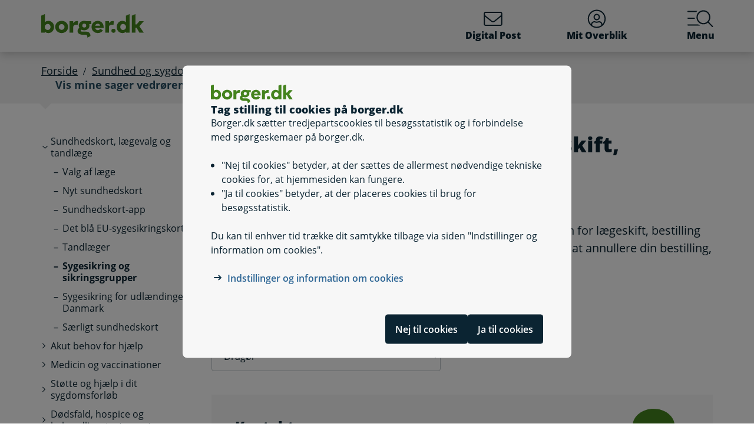

--- FILE ---
content_type: text/html; charset=utf-8
request_url: https://www.borger.dk/handlingsside?selfserviceId=9044a13b-fe58-4563-b4cf-5c6b17ba686e&referringPageId=f01494ad-68e2-44fd-af15-2bc800bb6cd7&KommuneKode=155
body_size: 83948
content:




<!DOCTYPE html>
<html lang="da">
<head>
    <meta charset="utf-8" />
    <meta http-equiv="X-UA-Compatible" content="IE=edge" />
    <meta name="viewport" content="width=device-width, initial-scale=1" />
    <!-- The above 3 meta tags *must* come first in the head; any other head content must come *after* these tags -->
    
    <link rel="apple-touch-icon" sizes="76x76" href="/dist/img/apple-touch-icon-76x76.png" />
    <link rel="apple-touch-icon" sizes="120x120" href="/dist/img/apple-touch-icon-120x120.png" />
    <link rel="apple-touch-icon" sizes="152x152" href="/dist/img/apple-touch-icon-152x152.png" />
    <link rel="shortcut icon" href="/-/media/Borger/Favicon/b_fav.ico" type="image/vnd.microsoft.icon" />


    
    <link rel="stylesheet" href="/dist/style/app.css?b611a986c68a58a1f742" />

    
<meta name="google-site-verification" content="1do5mR8Vi-7MB5aTVd0N3CuP4IiHw7SevSmKY_F0qso" />
<style>
/* CSS for handling Siteimprove feedback module */
.sz-feedback-toggle-button-icon {display: none !important;}
.sz-feedback-toggle-button-text {padding: 6px !important; margin-left: 0px !important; padding: 0px !important;}
.sz-feedback-toggle-button-text.sz-feedback-main-font-style {margin-left: 0px !important;}

/* fix 457 subbanner i mobilvisning*/

.subheader__username {
   display: inline-block;
}
.mit-overblik .subheader__username {
   display: none;
   @media (min-width: 768px) {
      display: inline-block;
   }
}
</style> 
    


    

    
    <!--#region Metadata-->
     
    

    <meta property="borgerdkform" content="Patientdata til offentlig sygesikring" />
    <meta name="keywords" content="Sygesikring - l&#230;ger, sygesikringsbevis, l&#230;ge skift, l&#230;geskift, valg af l&#230;ge, skift l&#230;ge, sundhedskort, min sag" />
<meta name="ROBOTS" content="INDEX, FOLLOW" />
    <meta name="description" content="Her kan du f&#248;lge med i, hvor langt din bestilling er n&#229;et i processen for l&#230;geskift, bestilling af sundhedskort og dispensationsans&#248;gning." />
    <link rel="canonical" href="https://www.borger.dk/Handlingsside?selfserviceId=9044a13b-fe58-4563-b4cf-5c6b17ba686e" />


    <!--#endregion Metadata-->

    <meta name="format-detection" content="telephone=no">

    <title>

Vis mine sager vedr&#248;rende l&#230;geskift, bestilling af sundhedskort og dispensationsans&#248;gning
</title> 
</head>
<body >
    <div id="modalboks" role="dialog" aria-modal="true" aria-label="modal dialog" class="dialog js-dialog"></div>
    <script src="/borgerscripts/borger-top.js?371857150" defer=""></script> 

    
<!-- DisplayTime {2026-01-15 11:48:09} -->
<!-- Destination {SCD11} -->
<!-- CorrelationId {de428c67-7876-5aac-a062-243482ed637c} -->
    
    


<!-- #region Master.cshtml -->



<div data-nosnippet class="cookiebanner js-cookiebanner" role="dialog" aria-modal="true" aria-labelledby="cookiebanner-title" tabindex="-1">
    <div class="cookiebanner__content">
        <div class="cookiebanner__header">
            <img src="/-/media/Borger/Logo/2018/borger_dk_normal.svg" class="cookiebanner__logo" aria-hidden="true">
            <h2 class="cookiebanner__title" id="cookiebanner-title">
                Tag stilling til cookies p&#229; borger.dk
            </h2>
        </div>
        <div class="cookiebanner__description">
<p>Borger.dk s&aelig;tter tredjepartscookies til bes&oslash;gsstatistik og i forbindelse med sp&oslash;rgeskemaer p&aring; borger.dk.</p>
<ul>
    <li>"Nej til cookies" betyder, at der s&aelig;ttes de allermest n&oslash;dvendige tekniske cookies for, at hjemmesiden kan fungere.</li>
    <li>"Ja til cookies" betyder, at der placeres cookies til brug for bes&oslash;gsstatistik.</li>
</ul>
<p>Du kan til enhver tid tr&aelig;kke dit samtykke tilbage via siden "Indstillinger og information om cookies".</p>            <div class="cookiebanner__links">
<ul class="list--links">
    <li><a href="/Om-borger-dk/Jura-cookies-og-tilgaengelighed/beskyttelse-af-personoplysninger/Cookies" title="Artikel på borger.dk om anvendelse af personoplysninger og cookies">Indstillinger og information om cookies</a></li>
</ul>            </div>
        </div>
        <div class="cookiebanner__scroll-gradient"></div>
    </div>
    <div class="cookiebanner__bottom">
        <div class="cookiebanner__buttons">
<form action="/bdkRouting/CookieBanner/RejectCookies" class="cookiebanner__button-wrapper" method="post">                <button type="submit" class="btn btn-blue-dark cookiebanner__button" id="RejectCookieLawButton">
                    Nej til cookies
                </button>
</form>            <form action="/bdkRouting/CookieBanner/AcceptCookies" class="cookiebanner__button-wrapper" method="post">                <button type="submit" class="btn btn-blue-dark cookiebanner__button" id="AcceptCookieLawButton">
                    Ja til cookies
                </button>
</form>        </div>
    </div>
</div>
<div class="dialog-backdrop"></div> 

<!-- #region Borger.dk Banner -->




<!-- headerNav -->
<nav class="navbar navbar-expand js-header mainnavbarcontainer  ">
    <div id="banner" tabindex="-1" class="container h-100">
        <!-- quickactions -->
        


<nav class="jump js-jump" aria-label="Indhold" title="Indhold">
    <ul class="list-unstyled">


<li>
    <a href="#alertComponent" aria-label="G&#229; til driftsmeddelelse" title="G&#229; til driftsmeddelelse">
        <span>G&#229; til driftsmeddelelse</span>
    </a>
</li>

<li>
    <a href="#main" aria-label="G&#229; til sidens indhold" title="G&#229; til sidens indhold">
        <span>G&#229; til sidens indhold</span>
    </a>
</li>    </ul>
</nav>
        <!-- header-logo -->
        


<a class="navbar-brand " href="/">
    <img src="/-/media/Borger/Logo/2018/borger_dk_normal.svg" class="d-flex logo-large logo-print" alt="borger.dk logo">
    <img src="/-/media/Borger/Logo/2018/borger_dk_mobillogo.svg" class="logo-small logo-print-small d-none" alt="borger.dk logo">
    <img src="/-/media/Borger/Logo/2018/borger_dk_normal.svg" class="logo-large d-none d-md-block" alt="borger.dk logo">
    <img src="/-/media/Borger/Logo/2018/borger_dk_mobillogo.svg" class="logo-small d-md-none" alt="borger.dk logo">
        <span class="d-block d-md-none navbar-brand__text">borger.dk</span>

</a>


        <div class="main-nav-container justify-content-end">
            <!-- header-buttons -->
                <ul class="navbar-nav">
                    


<!-- #region Button 1 -->
    <li class="nav-item js-topbar-button" data-method="post" data-tokenId="" data-apiurl="/api/tokenvalues/single" data-accessibilitytext="(u)l&#230;ste besked(er)" data-timeout="10000"  title = "L&#230;s og send sikker digital post" >
        <a class="nav-link" href="https://post.borger.dk">
            <svg class="icon-svg"
     aria-hidden="true"
     focusable="false"
     
     >
        <use xlink:href="/dist/img/all-svg-icons.svg?1132ee55975af5c6b38cd24cdbfea5d9#envelope-light"></use>
</svg>
            Digital Post
            <span class="js-topbar-button-serviceplaceholder"></span>
        </a>
    </li>
<!-- #endregion -->
<!-- #region Button 2-->
    <li class="nav-item js-topbar-button" data-method="post" data-tokenId="" data-apiurl="/api/tokenvalues/single" data-accessibilitytext="" data-timeout="10000" >
        <a class="nav-link " href="/mitoverblik">
            <svg class="icon-svg"
     aria-hidden="true"
     focusable="false"
     
     >
        <use xlink:href="/dist/img/all-svg-icons.svg?1132ee55975af5c6b38cd24cdbfea5d9#user-circle-light"></use>
</svg>
            Mit Overblik
            <span class="js-topbar-button-serviceplaceholder"></span>
        </a>
    </li>
<!-- #endregion -->
                    <li class="nav-item js-header-menu-open">
                        <a class="nav-link" href="#" id="openSearchbox" aria-label="Menu med hovedemner p&#229; borger.dk">
<svg class="icon-svg"
     aria-hidden="true"
     focusable="false"
     
     >
        <use xlink:href="/dist/img/all-svg-icons.svg?1132ee55975af5c6b38cd24cdbfea5d9#bgdk-menu-icon"></use>
</svg>                            Menu
                        </a>
                    </li>
                </ul>
        </div>
    </div>
</nav>

<nav class="header-menu  js-header-menu" aria-labelledby="BannerMenuHeader">
    <div class="header-menu__header">
        <h2 tabindex="-1" id="BannerMenuHeader">Menu | borger.dk</h2>
        <button class="btn-no-styling btn-close js-header-menu-close" data-dismiss="modal" aria-label="Luk menu" type="button">
            <svg class="icon-svg icon-close"
     aria-hidden="true"
     focusable="false"
     
     >
        <use xlink:href="/dist/img/all-svg-icons.svg?1132ee55975af5c6b38cd24cdbfea5d9#close"></use>
</svg>
            Luk
        </button>
    </div>
    <div class="header-menu__content">
        



<div class="header-menu__search">
    



<form class="search__form search-atom js-typeahead-search js-searchbox "
      action="/Soeg?k="
      data-endpoint="/api/search"
      data-method="post"
      data-timeout="3000"
      data-debounce-time="300"
      data-placeholder="Søg på borger.dk"
      data-portal-id="ecfef56c-98e7-42f9-9e22-37d9268009ad"
      data-keyword-query-param-name="k"
      data-keyword=""
      data-validation-text-required="Udfyld søgefeltet"
      data-text-search-suggestion="Søg på {0}"
      data-status-assistive-hint="N&#229;r autocomplete resultater er tilg&#230;ngelige kan op og ned knapper anvendes til at se og v&#230;lge."
      data-status-search-results-many="{0} s&#248;geresultater"
      data-status-search-results-one="{0} s&#248;geresultat"
      data-status-search-results-none="Ingen s&#248;geresultater"
      data-status-query-too-short="Indtast {0} eller flere tegn for at se resultater."
      role="search"
>
    <label class="autocomplete-label" for="searchTextBox-399ae450-4371-46cd-b3ef-10e29a15f336">
        Søg på borger.dk
        <input class="search-atom__input-area js-search-text-box" id="searchTextBox-399ae450-4371-46cd-b3ef-10e29a15f336" placeholder="Søg på borger.dk">
    </label>
    <div class="search-atom__input-area js-search-autocomplete-container">
    </div>
    <button class="search-atom__btn" type="submit">
        <svg class="icon-svg search-atom__btn-icon"
     aria-hidden="true"
     focusable="false"
     
     >
        <use xlink:href="/dist/img/all-svg-icons.svg?1132ee55975af5c6b38cd24cdbfea5d9#search-atom-icon"></use>
</svg>
        <span class="sr-only">Søg</span>
    </button>
</form>
</div>
<div class="row header-menu__topic-header">
    <div class="col-12">
        <h3>Alle emner</h3>
    </div>
</div>
<ul class="row header-menu__link-list">
            <li class="col-12 col-lg-4 col-sm-6 header-menu__link-list__item">
                <a href="/familie-og-boern" class="header-menu__link">
                        <img class="header-menu__link-icon" src="/-/media/spritemaps/EmnerSpritemap.svg#Familie" alt="" />
                    <span class="header-menu__link-text">
                        Familie og b&#248;rn
                    </span>
                </a>
            </li>
            <li class="col-12 col-lg-4 col-sm-6 header-menu__link-list__item">
                <a href="/skole-og-uddannelse" class="header-menu__link">
                        <img class="header-menu__link-icon" src="/-/media/spritemaps/EmnerSpritemap.svg#Skole" alt="" />
                    <span class="header-menu__link-text">
                        Skole og uddannelse
                    </span>
                </a>
            </li>
            <li class="col-12 col-lg-4 col-sm-6 header-menu__link-list__item">
                <a href="/sundhed-og-sygdom" class="header-menu__link">
                        <img class="header-menu__link-icon" src="/-/media/spritemaps/EmnerSpritemap.svg#Sundhed" alt="" />
                    <span class="header-menu__link-text">
                        Sundhed og sygdom
                    </span>
                </a>
            </li>
            <li class="col-12 col-lg-4 col-sm-6 header-menu__link-list__item">
                <a href="/internet-og-sikkerhed" class="header-menu__link">
                        <img class="header-menu__link-icon" src="/-/media/spritemaps/EmnerSpritemap.svg#Internet" alt="" />
                    <span class="header-menu__link-text">
                        Internet og sikkerhed
                    </span>
                </a>
            </li>
            <li class="col-12 col-lg-4 col-sm-6 header-menu__link-list__item">
                <a href="/pension-og-efterloen" class="header-menu__link">
                        <img class="header-menu__link-icon" src="/-/media/spritemaps/EmnerSpritemap.svg#Pension_og_efterlon" alt="" />
                    <span class="header-menu__link-text">
                        Pension og efterl&#248;n
                    </span>
                </a>
            </li>
            <li class="col-12 col-lg-4 col-sm-6 header-menu__link-list__item">
                <a href="/handicap" class="header-menu__link">
                        <img class="header-menu__link-icon" src="/-/media/spritemaps/EmnerSpritemap.svg#Handicap" alt="" />
                    <span class="header-menu__link-text">
                        Handicap
                    </span>
                </a>
            </li>
            <li class="col-12 col-lg-4 col-sm-6 header-menu__link-list__item">
                <a href="/arbejde-dagpenge-ferie" class="header-menu__link">
                        <img class="header-menu__link-icon" src="/-/media/spritemaps/EmnerSpritemap.svg#Arbejde" alt="" />
                    <span class="header-menu__link-text">
                        Arbejde, dagpenge, ferie
                    </span>
                </a>
            </li>
            <li class="col-12 col-lg-4 col-sm-6 header-menu__link-list__item">
                <a href="/oekonomi-skat-su" class="header-menu__link">
                        <img class="header-menu__link-icon" src="/-/media/spritemaps/EmnerSpritemap.svg#Okonomi" alt="" />
                    <span class="header-menu__link-text">
                        &#216;konomi, skat, SU
                    </span>
                </a>
            </li>
            <li class="col-12 col-lg-4 col-sm-6 header-menu__link-list__item">
                <a href="/aeldre" class="header-menu__link">
                        <img class="header-menu__link-icon" src="/-/media/spritemaps/EmnerSpritemap.svg#Aeldre" alt="" />
                    <span class="header-menu__link-text">
                        &#198;ldre
                    </span>
                </a>
            </li>
            <li class="col-12 col-lg-4 col-sm-6 header-menu__link-list__item">
                <a href="/bolig-og-flytning" class="header-menu__link">
                        <img class="header-menu__link-icon" src="/-/media/spritemaps/EmnerSpritemap.svg#Bolig_flytning" alt="" />
                    <span class="header-menu__link-text">
                        Bolig og flytning
                    </span>
                </a>
            </li>
            <li class="col-12 col-lg-4 col-sm-6 header-menu__link-list__item">
                <a href="/miljoe-og-energi" class="header-menu__link">
                        <img class="header-menu__link-icon" src="/-/media/spritemaps/EmnerSpritemap.svg#Miljo_energi" alt="" />
                    <span class="header-menu__link-text">
                        Milj&#248; og energi
                    </span>
                </a>
            </li>
            <li class="col-12 col-lg-4 col-sm-6 header-menu__link-list__item">
                <a href="/transport-trafik-rejser" class="header-menu__link">
                        <img class="header-menu__link-icon" src="/-/media/spritemaps/EmnerSpritemap.svg#Trafik" alt="" />
                    <span class="header-menu__link-text">
                        Transport, trafik, rejser
                    </span>
                </a>
            </li>
            <li class="col-12 col-lg-4 col-sm-6 header-menu__link-list__item">
                <a href="/danskere-i-udlandet" class="header-menu__link">
                        <img class="header-menu__link-icon" src="/-/media/spritemaps/EmnerSpritemap.svg#Danskere_udlandet" alt="" />
                    <span class="header-menu__link-text">
                        Danskere i udlandet
                    </span>
                </a>
            </li>
            <li class="col-12 col-lg-4 col-sm-6 header-menu__link-list__item">
                <a href="/udlaendinge-i-danmark" class="header-menu__link">
                        <img class="header-menu__link-icon" src="/-/media/spritemaps/EmnerSpritemap.svg#Udlaendige_i_danmark" alt="" />
                    <span class="header-menu__link-text">
                        Udl&#230;ndinge i Danmark
                    </span>
                </a>
            </li>
            <li class="col-12 col-lg-4 col-sm-6 header-menu__link-list__item">
                <a href="/samfund-og-rettigheder" class="header-menu__link">
                        <img class="header-menu__link-icon" src="/-/media/spritemaps/EmnerSpritemap.svg#Samfund" alt="" />
                    <span class="header-menu__link-text">
                        Samfund og rettigheder
                    </span>
                </a>
            </li>
            <li class="col-12 col-lg-4 col-sm-6 header-menu__link-list__item">
                <a href="/politi-retsvaesen-forsvar" class="header-menu__link">
                        <img class="header-menu__link-icon" src="/-/media/spritemaps/EmnerSpritemap.svg#Politi_retsvaesen_forsvar" alt="" />
                    <span class="header-menu__link-text">
                        Politi, retsv&#230;sen, forsvar
                    </span>
                </a>
            </li>
            <li class="col-12 col-lg-4 col-sm-6 header-menu__link-list__item">
                <a href="/kultur-og-fritid" class="header-menu__link">
                        <img class="header-menu__link-icon" src="/-/media/spritemaps/EmnerSpritemap.svg#Kultur_fritid" alt="" />
                    <span class="header-menu__link-text">
                        Kultur og fritid
                    </span>
                </a>
            </li>
</ul>

    </div>
</nav>
<div class="header-menu__overlay js-header-menu-overlay d-print-none">
</div>
<!-- #endregion Borger.dk Banner -->

<!-- #region OperatingInformation content -->




<!-- #endregion OperatingInformation content -->


    

<nav aria-label="Br&#248;dkrumme" class="breadcrumb-wrapper d-none d-lg-block">
    <div class="container">
        <ol class="breadcrumb">

                        <li class="breadcrumb-item">

<a href="/">
    Forside
</a></li>
                        <li class="breadcrumb-item">

<a href="/sundhed-og-sygdom">
    Sundhed og sygdom
</a></li>
                        <li class="breadcrumb-item">Sundhedskort, l&#230;gevalg og tandl&#230;ge</li>
                        <li class="breadcrumb-item">

<a href="/sundhed-og-sygdom/sundhedskort--laegevalg-og-tandlaege/Sygesikring-og-sikringsgrupper">
    Sygesikring og sikringsgrupper
</a></li>
                        <li class="breadcrumb-item active" aria-current="page">Vis mine sager vedr&#248;rende l&#230;geskift, bestilling af sundhedskort og dispensationsans&#248;gning</li>

        </ol>
    </div>
</nav> 


<!-- #region Main content -->
<div class="container container-main flex-fill">
    <div id="top-anchor"></div>
    <!-- #region Page content-->

    <div>
        




<div class="row no-gutters-sm">
    <div class="col-12 col-lg-3">
        



<nav aria-label="Emner">
    <!-- MENU FOR MOBILE DEVICES - START -->
    <div class="btn-group d-lg-none breadcrumb-menu">
        <button class="btn btn-secondary breadcrumb-menu__btn-menu collapsed" type="button" data-toggle="collapse" data-target="#leftmenu" aria-expanded="false" aria-controls="leftmenu">
            <span class="chevron" aria-hidden="true" id="left-menu-icon">
                <svg class="icon-svg"
     aria-hidden="true"
     focusable="false"
     
     >
        <use xlink:href="/dist/img/all-svg-icons.svg?1132ee55975af5c6b38cd24cdbfea5d9#chevron-down-regular"></use>
</svg>
            </span>
            <span>
                Alt om sundhed og sygdom
            </span>
        </button>
        <a class="btn btn-grey breadcrumb-menu__btn-back" href="/">Forside</a>
    </div>
    <!-- MENU FOR MOBILE DEVICES - START -->
    <!-- MENU FOR DESKTOPS - START -->
    <div id="leftmenu" class="collapse d-lg-block">
        <div class="p-4 p-lg-0">
            <ul class="nav d-lg-none">
                <li class="nav-item">
                    <a class="nav-link nav-link--topic" href="/sundhed-og-sygdom">
                        <span>Sundhed og sygdom</span>
                    </a>
                </li>
            </ul>



<ul class="nav collapse show" id="collapse-1552952c-4d7d-407d-ae73-4d87a085f77b">
        <li class="nav-item">
                    <a href="#" data-target="#collapse-a0775e01-f6bf-4bef-bdad-4fab07d2bdc4" class="nav-link nav-link--folder" data-toggle="collapse" role="button"
                       
                       aria-expanded="true" aria-controls="collapse-a0775e01-f6bf-4bef-bdad-4fab07d2bdc4">
                        <span>Sundhedskort, lægevalg og tandlæge</span>
                    </a>



<ul class="nav collapse show pl-4" id="collapse-a0775e01-f6bf-4bef-bdad-4fab07d2bdc4">
        <li class="nav-item">
                <a href="/sundhed-og-sygdom/sundhedskort--laegevalg-og-tandlaege/Valg-af-laege" class="nav-link"
                   >
                   <span>Valg af læge</span>
                </a>
        </li>
        <li class="nav-item">
                <a href="/sundhed-og-sygdom/sundhedskort--laegevalg-og-tandlaege/Nyt-sundhedskort" class="nav-link"
                   >
                   <span>Nyt sundhedskort</span>
                </a>
        </li>
        <li class="nav-item">
                <a href="/sundhed-og-sygdom/sundhedskort--laegevalg-og-tandlaege/sundhedskort-app" class="nav-link"
                   >
                   <span>Sundhedskort-app</span>
                </a>
        </li>
        <li class="nav-item">
                <a href="/sundhed-og-sygdom/sundhedskort--laegevalg-og-tandlaege/EU-sygesikringskortet-det-blaa-kort" class="nav-link"
                   >
                   <span>Det blå EU-sygesikringskort</span>
                </a>
        </li>
        <li class="nav-item">
                <a href="/sundhed-og-sygdom/sundhedskort--laegevalg-og-tandlaege/Tandlaeger" class="nav-link"
                   >
                   <span>Tandlæger</span>
                </a>
        </li>
        <li class="nav-item">
                <a href="/sundhed-og-sygdom/sundhedskort--laegevalg-og-tandlaege/Sygesikring-og-sikringsgrupper" class="nav-link active"
                   aria-current="page">
                   <span>Sygesikring og sikringsgrupper</span>
                </a>
        </li>
        <li class="nav-item">
                <a href="/sundhed-og-sygdom/sundhedskort--laegevalg-og-tandlaege/Sygesikring-for-udlaendinge-i-Danmark" class="nav-link"
                   >
                   <span>Sygesikring for udlændinge i Danmark</span>
                </a>
        </li>
        <li class="nav-item">
                <a href="/sundhed-og-sygdom/sundhedskort--laegevalg-og-tandlaege/Saerligt-sundhedskort" class="nav-link"
                   >
                   <span>Særligt sundhedskort</span>
                </a>
        </li>
</ul>        </li>
        <li class="nav-item">
                    <a href="#" data-target="#collapse-11bf9d52-867b-4f72-befd-f9a22fc4c792" class="nav-link nav-link--folder collapsed" data-toggle="collapse" role="button"
                       
                       aria-expanded="false" aria-controls="collapse-11bf9d52-867b-4f72-befd-f9a22fc4c792">
                        <span>Akut behov for hjælp</span>
                    </a>



<ul class="nav collapse pl-4" id="collapse-11bf9d52-867b-4f72-befd-f9a22fc4c792">
        <li class="nav-item">
                <a href="/sundhed-og-sygdom/akut-behov-for-hjaelp/Laegevagten" class="nav-link"
                   >
                   <span>Lægevagten</span>
                </a>
        </li>
        <li class="nav-item">
                <a href="/sundhed-og-sygdom/akut-behov-for-hjaelp/Tandlaegevagten" class="nav-link"
                   >
                   <span>Tandlægevagten</span>
                </a>
        </li>
        <li class="nav-item">
                <a href="/sundhed-og-sygdom/akut-behov-for-hjaelp/Skadestuer" class="nav-link"
                   >
                   <span>Skadestuer</span>
                </a>
        </li>
        <li class="nav-item">
                <a href="/sundhed-og-sygdom/akut-behov-for-hjaelp/Alarm-112" class="nav-link"
                   >
                   <span>Alarm 112</span>
                </a>
        </li>
        <li class="nav-item">
                <a href="/sundhed-og-sygdom/akut-behov-for-hjaelp/Psykiatriske-skadestuer" class="nav-link"
                   >
                   <span>Psykiatriske skadestuer</span>
                </a>
        </li>
        <li class="nav-item">
                <a href="/sundhed-og-sygdom/akut-behov-for-hjaelp/find-apotek" class="nav-link"
                   >
                   <span>Find apotek</span>
                </a>
        </li>
</ul>        </li>
        <li class="nav-item">
                    <a href="#" data-target="#collapse-560b9e5b-28fe-44df-a725-b85228b89aed" class="nav-link nav-link--folder collapsed" data-toggle="collapse" role="button"
                       
                       aria-expanded="false" aria-controls="collapse-560b9e5b-28fe-44df-a725-b85228b89aed">
                        <span>Medicin og vaccinationer</span>
                    </a>



<ul class="nav collapse pl-4" id="collapse-560b9e5b-28fe-44df-a725-b85228b89aed">
        <li class="nav-item">
                    <a href="#" data-target="#collapse-01ee5e70-f741-4db1-a9c5-d05e490bee4c" class="nav-link nav-link--folder collapsed" data-toggle="collapse" role="button"
                       
                       aria-expanded="false" aria-controls="collapse-01ee5e70-f741-4db1-a9c5-d05e490bee4c">
                        <span>Medicin</span>
                    </a>



<ul class="nav collapse pl-4" id="collapse-01ee5e70-f741-4db1-a9c5-d05e490bee4c">
        <li class="nav-item">
                <a href="/sundhed-og-sygdom/medicin-og-vaccinationer/medicin/Tilskud-til-medicin" class="nav-link"
                   >
                   <span>Tilskud til medicin</span>
                </a>
        </li>
        <li class="nav-item">
                <a href="/sundhed-og-sygdom/medicin-og-vaccinationer/medicin/Koeb-af-medicin" class="nav-link"
                   >
                   <span>Køb af medicin</span>
                </a>
        </li>
        <li class="nav-item">
                <a href="/sundhed-og-sygdom/medicin-og-vaccinationer/medicin/find-apotek" class="nav-link"
                   >
                   <span>Find apotek</span>
                </a>
        </li>
        <li class="nav-item">
                <a href="/sundhed-og-sygdom/medicin-og-vaccinationer/medicin/Bivirkninger" class="nav-link"
                   >
                   <span>Bivirkninger</span>
                </a>
        </li>
        <li class="nav-item">
                <a href="/sundhed-og-sygdom/medicin-og-vaccinationer/medicin/Medicin-paa-rejser" class="nav-link"
                   >
                   <span>Medicin på rejser</span>
                </a>
        </li>
        <li class="nav-item">
                <a href="/sundhed-og-sygdom/medicin-og-vaccinationer/medicin/Naturlaegemidler" class="nav-link"
                   >
                   <span>Naturlægemidler</span>
                </a>
        </li>
</ul>        </li>
        <li class="nav-item">
                    <a href="#" data-target="#collapse-83cfd6b9-e7b6-4ff4-846d-40ea9bb084e5" class="nav-link nav-link--folder collapsed" data-toggle="collapse" role="button"
                       
                       aria-expanded="false" aria-controls="collapse-83cfd6b9-e7b6-4ff4-846d-40ea9bb084e5">
                        <span>Vaccinationer</span>
                    </a>



<ul class="nav collapse pl-4" id="collapse-83cfd6b9-e7b6-4ff4-846d-40ea9bb084e5">
        <li class="nav-item">
                <a href="/sundhed-og-sygdom/medicin-og-vaccinationer/vaccinationer/vaccination-mod-influenza-og-covid-19" class="nav-link"
                   >
                   <span>Vaccination mod influenza og covid-19</span>
                </a>
        </li>
        <li class="nav-item">
                <a href="/sundhed-og-sygdom/medicin-og-vaccinationer/vaccinationer/Boernevaccinationer" class="nav-link"
                   >
                   <span>Børnevaccinationer</span>
                </a>
        </li>
        <li class="nav-item">
                <a href="/sundhed-og-sygdom/medicin-og-vaccinationer/vaccinationer/HPV-vaccine-mod-livmoderhalskraeft" class="nav-link"
                   >
                   <span>HPV-vaccine</span>
                </a>
        </li>
        <li class="nav-item">
                <a href="/sundhed-og-sygdom/medicin-og-vaccinationer/vaccinationer/Rejsevaccinationer" class="nav-link"
                   >
                   <span>Rejsevaccinationer</span>
                </a>
        </li>
</ul>        </li>
        <li class="nav-item">
                <a href="/sundhed-og-sygdom/medicin-og-vaccinationer/indberet-gener-ved-brug-af-hverdagsprodukter" class="nav-link"
                   >
                   <span>Indberet gener ved brug af hverdagsprodukter</span>
                </a>
        </li>
</ul>        </li>
        <li class="nav-item">
                    <a href="#" data-target="#collapse-d713d7a9-1f0e-4ca5-874c-9180608feae5" class="nav-link nav-link--folder collapsed" data-toggle="collapse" role="button"
                       
                       aria-expanded="false" aria-controls="collapse-d713d7a9-1f0e-4ca5-874c-9180608feae5">
                        <span>Støtte og hjælp i dit sygdomsforløb</span>
                    </a>



<ul class="nav collapse pl-4" id="collapse-d713d7a9-1f0e-4ca5-874c-9180608feae5">
        <li class="nav-item">
                    <a href="#" data-target="#collapse-f0379a6a-1209-43be-877f-be71091a287e" class="nav-link nav-link--folder collapsed" data-toggle="collapse" role="button"
                       
                       aria-expanded="false" aria-controls="collapse-f0379a6a-1209-43be-877f-be71091a287e">
                        <span>Hjælp i hjemmet</span>
                    </a>



<ul class="nav collapse pl-4" id="collapse-f0379a6a-1209-43be-877f-be71091a287e">
        <li class="nav-item">
                <a href="/sundhed-og-sygdom/stoette-og-hjaelp-i-dit-sygdomsforloeb/hjaelp-i-hjemmet/kommunal-sygepleje-og-hjemmehjaelp-efter-sygehusophold" class="nav-link"
                   >
                   <span>Kommunal sygepleje og hjemmehjælp efter sygehusophold</span>
                </a>
        </li>
        <li class="nav-item">
                <a href="/sundhed-og-sygdom/stoette-og-hjaelp-i-dit-sygdomsforloeb/hjaelp-i-hjemmet/Forebyggende-hjemmebesoeg" class="nav-link"
                   >
                   <span>Forebyggende indsatser målrettet ældre</span>
                </a>
        </li>
        <li class="nav-item">
                <a href="/sundhed-og-sygdom/stoette-og-hjaelp-i-dit-sygdomsforloeb/hjaelp-i-hjemmet/Hjemmehjaelp" class="nav-link"
                   >
                   <span>Helhedspleje</span>
                </a>
        </li>
        <li class="nav-item">
                <a href="/sundhed-og-sygdom/stoette-og-hjaelp-i-dit-sygdomsforloeb/hjaelp-i-hjemmet/Madservice" class="nav-link"
                   >
                   <span>Madlevering og madordning</span>
                </a>
        </li>
</ul>        </li>
        <li class="nav-item">
                    <a href="#" data-target="#collapse-4a0b5a2a-fabf-47ce-958d-e3f79cf45641" class="nav-link nav-link--folder collapsed" data-toggle="collapse" role="button"
                       
                       aria-expanded="false" aria-controls="collapse-4a0b5a2a-fabf-47ce-958d-e3f79cf45641">
                        <span>Hjælpemidler</span>
                    </a>



<ul class="nav collapse pl-4" id="collapse-4a0b5a2a-fabf-47ce-958d-e3f79cf45641">
        <li class="nav-item">
                <a href="/sundhed-og-sygdom/stoette-og-hjaelp-i-dit-sygdomsforloeb/hjaelpemidler/hoereapparat" class="nav-link"
                   >
                   <span>Høreapparat</span>
                </a>
        </li>
        <li class="nav-item">
                <a href="/sundhed-og-sygdom/stoette-og-hjaelp-i-dit-sygdomsforloeb/hjaelpemidler/Hjaelpemidler-og-forbrugsgoder" class="nav-link"
                   >
                   <span>Hjælpemidler, forbrugsgoder og boligindretning</span>
                </a>
        </li>
        <li class="nav-item">
                <a href="/sundhed-og-sygdom/stoette-og-hjaelp-i-dit-sygdomsforloeb/hjaelpemidler/stoette-til-handicapbil" class="nav-link"
                   >
                   <span>Støtte til handicapbil</span>
                </a>
        </li>
        <li class="nav-item">
                <a href="/sundhed-og-sygdom/stoette-og-hjaelp-i-dit-sygdomsforloeb/hjaelpemidler/Transport-for-personer-med-handicap" class="nav-link"
                   >
                   <span>Transport for personer med handicap</span>
                </a>
        </li>
</ul>        </li>
        <li class="nav-item">
                <a href="/sundhed-og-sygdom/stoette-og-hjaelp-i-dit-sygdomsforloeb/Patientvejledere" class="nav-link"
                   >
                   <span>Hjælp fra patientvejledere</span>
                </a>
        </li>
        <li class="nav-item">
                <a href="/sundhed-og-sygdom/stoette-og-hjaelp-i-dit-sygdomsforloeb/Transport-til-laegehjaelp" class="nav-link"
                   >
                   <span>Transport til lægehjælp</span>
                </a>
        </li>
        <li class="nav-item">
                <a href="/sundhed-og-sygdom/stoette-og-hjaelp-i-dit-sygdomsforloeb/Tolkning-for-patienter" class="nav-link"
                   >
                   <span>Tolkning for patienter</span>
                </a>
        </li>
        <li class="nav-item">
                <a href="/sundhed-og-sygdom/stoette-og-hjaelp-i-dit-sygdomsforloeb/Genoptraening" class="nav-link"
                   >
                   <span>Genoptræning</span>
                </a>
        </li>
        <li class="nav-item">
                <a href="/sundhed-og-sygdom/stoette-og-hjaelp-i-dit-sygdomsforloeb/Aflastning-ved-pasning-af-syge-paaroerende" class="nav-link"
                   >
                   <span>Aflastning ved pasning af syge pårørende</span>
                </a>
        </li>
        <li class="nav-item">
                <a href="/sundhed-og-sygdom/stoette-og-hjaelp-i-dit-sygdomsforloeb/Plejeplan-og-plejetestamente" class="nav-link"
                   >
                   <span>Plejetestamente</span>
                </a>
        </li>
        <li class="nav-item">
                <a href="/sundhed-og-sygdom/stoette-og-hjaelp-i-dit-sygdomsforloeb/Traening-og-socialpaedagogisk-bistand" class="nav-link"
                   >
                   <span>Træning og socialpædagogisk bistand</span>
                </a>
        </li>
        <li class="nav-item">
                <a href="/sundhed-og-sygdom/stoette-og-hjaelp-i-dit-sygdomsforloeb/Ledsageordning" class="nav-link"
                   >
                   <span>Ledsageordning</span>
                </a>
        </li>
</ul>        </li>
        <li class="nav-item">
                    <a href="#" data-target="#collapse-b03f8516-13cc-43f2-9f7a-dc6a20aa0443" class="nav-link nav-link--folder collapsed" data-toggle="collapse" role="button"
                       
                       aria-expanded="false" aria-controls="collapse-b03f8516-13cc-43f2-9f7a-dc6a20aa0443">
                        <span>Dødsfald, hospice og behandlingstestamente</span>
                    </a>



<ul class="nav collapse pl-4" id="collapse-b03f8516-13cc-43f2-9f7a-dc6a20aa0443">
        <li class="nav-item">
                    <a href="#" data-target="#collapse-8c60d9f6-e32f-4a52-b432-68c14424003c" class="nav-link nav-link--folder collapsed" data-toggle="collapse" role="button"
                       
                       aria-expanded="false" aria-controls="collapse-8c60d9f6-e32f-4a52-b432-68c14424003c">
                        <span>Før du går bort</span>
                    </a>



<ul class="nav collapse pl-4" id="collapse-8c60d9f6-e32f-4a52-b432-68c14424003c">
        <li class="nav-item">
                <a href="/sundhed-og-sygdom/doedsfald--hospice-og-behandlingstestamente/foer-du-gaar-bort/jeg-vil-gerne-planlaegge" class="nav-link"
                   >
                   <span>Før du går bort - de vigtige overvejelser</span>
                </a>
        </li>
        <li class="nav-item">
                <a href="/sundhed-og-sygdom/doedsfald--hospice-og-behandlingstestamente/foer-du-gaar-bort/Hospice" class="nav-link"
                   >
                   <span>Hospice</span>
                </a>
        </li>
        <li class="nav-item">
                <a href="/sundhed-og-sygdom/doedsfald--hospice-og-behandlingstestamente/foer-du-gaar-bort/Orlov-til-pasning-af-syge-og-doeende-paaroerende" class="nav-link"
                   >
                   <span>Få plejevederlag, når du passer en døende</span>
                </a>
        </li>
        <li class="nav-item">
                <a href="/sundhed-og-sygdom/doedsfald--hospice-og-behandlingstestamente/foer-du-gaar-bort/behandlingstestamente" class="nav-link"
                   >
                   <span>Behandlingstestamente</span>
                </a>
        </li>
        <li class="nav-item">
                <a href="/sundhed-og-sygdom/doedsfald--hospice-og-behandlingstestamente/foer-du-gaar-bort/Livstestamente" class="nav-link"
                   >
                   <span>Livstestamente</span>
                </a>
        </li>
</ul>        </li>
        <li class="nav-item">
                <a href="/sundhed-og-sygdom/doedsfald--hospice-og-behandlingstestamente/Doedsfald" class="nav-link"
                   >
                   <span>Dødsfald</span>
                </a>
        </li>
        <li class="nav-item">
                <a href="/sundhed-og-sygdom/doedsfald--hospice-og-behandlingstestamente/Begravelse" class="nav-link"
                   >
                   <span>Begravelse eller bisættelse</span>
                </a>
        </li>
        <li class="nav-item">
                <a href="/sundhed-og-sygdom/doedsfald--hospice-og-behandlingstestamente/Begravelseshjaelp" class="nav-link"
                   >
                   <span>Begravelseshjælp</span>
                </a>
        </li>
        <li class="nav-item">
                <a href="/sundhed-og-sygdom/doedsfald--hospice-og-behandlingstestamente/Begravelsespladser" class="nav-link"
                   >
                   <span>Begravelsespladser</span>
                </a>
        </li>
        <li class="nav-item">
                <a href="/sundhed-og-sygdom/doedsfald--hospice-og-behandlingstestamente/Efterlevelseshjaelp" class="nav-link"
                   >
                   <span>Efterlevelseshjælp</span>
                </a>
        </li>
        <li class="nav-item">
                <a href="/sundhed-og-sygdom/doedsfald--hospice-og-behandlingstestamente/Doedsfald-i-udlandet" class="nav-link"
                   >
                   <span>Dødsfald i udlandet</span>
                </a>
        </li>
        <li class="nav-item">
                <a href="/sundhed-og-sygdom/doedsfald--hospice-og-behandlingstestamente/sorgorlov" class="nav-link"
                   >
                   <span>Sorgorlov</span>
                </a>
        </li>
        <li class="nav-item">
                <a href="/sundhed-og-sygdom/doedsfald--hospice-og-behandlingstestamente/Groenland-tilskud-rejseudgifter-doedsfald" class="nav-link"
                   >
                   <span>Tilskud til rejseudgifter til Grønland</span>
                </a>
        </li>
</ul>        </li>
        <li class="nav-item">
                    <a href="#" data-target="#collapse-98d0da4c-d9ba-4277-9a5d-45b7206fa8d6" class="nav-link nav-link--folder collapsed" data-toggle="collapse" role="button"
                       
                       aria-expanded="false" aria-controls="collapse-98d0da4c-d9ba-4277-9a5d-45b7206fa8d6">
                        <span>Donor</span>
                    </a>



<ul class="nav collapse pl-4" id="collapse-98d0da4c-d9ba-4277-9a5d-45b7206fa8d6">
        <li class="nav-item">
                <a href="/sundhed-og-sygdom/donor/Bloddonor" class="nav-link"
                   >
                   <span>Bloddonor</span>
                </a>
        </li>
        <li class="nav-item">
                <a href="/sundhed-og-sygdom/donor/Organdonor" class="nav-link"
                   >
                   <span>Organdonor</span>
                </a>
        </li>
        <li class="nav-item">
                <a href="/sundhed-og-sygdom/donor/stamcelledonation" class="nav-link"
                   >
                   <span>Stamcelledonation</span>
                </a>
        </li>
        <li class="nav-item">
                <a href="/sundhed-og-sygdom/donor/Aegdonation" class="nav-link"
                   >
                   <span>Ægdonation</span>
                </a>
        </li>
</ul>        </li>
        <li class="nav-item">
                    <a href="/sundhed-og-sygdom/barn_oversigtsside" class="nav-link nav-link--folder collapsed">
                        <span>Graviditet og barn</span>
                    </a>



<ul class="nav collapse pl-4" id="collapse-336812b9-cc96-4d2b-9a4d-82cae1a16fc4">
        <li class="nav-item">
                <a href="/sundhed-og-sygdom/barn_oversigtsside/Undersoegelser-i-graviditeten" class="nav-link"
                   >
                   <span>Undersøgelser i graviditeten</span>
                </a>
        </li>
        <li class="nav-item">
                <a href="/sundhed-og-sygdom/barn_oversigtsside/Sundhedsvaesenets-anbefalinger-til-gravide" class="nav-link"
                   >
                   <span>Sundhedsvæsenets anbefalinger til gravide</span>
                </a>
        </li>
        <li class="nav-item">
                <a href="/sundhed-og-sygdom/barn_oversigtsside/faa-hjaelp-til-at-blive-gravid" class="nav-link"
                   >
                   <span>Få hjælp til at blive gravid</span>
                </a>
        </li>
        <li class="nav-item">
                <a href="/sundhed-og-sygdom/barn_oversigtsside/Graviditetstest-og-terminsberegning" class="nav-link"
                   >
                   <span>Graviditetstest</span>
                </a>
        </li>
        <li class="nav-item">
                <a href="/sundhed-og-sygdom/barn_oversigtsside/Foedselsforberedelse" class="nav-link"
                   >
                   <span>Fødselsforberedelse</span>
                </a>
        </li>
        <li class="nav-item">
                <a href="/sundhed-og-sygdom/barn_oversigtsside/Foedesteder-og--tilbud" class="nav-link"
                   >
                   <span>Fødesteder og -tilbud</span>
                </a>
        </li>
        <li class="nav-item">
                <a href="/sundhed-og-sygdom/barn_oversigtsside/foedselsregistrering" class="nav-link"
                   >
                   <span>Fødselsregistrering</span>
                </a>
        </li>
        <li class="nav-item">
                <a href="/sundhed-og-sygdom/barn_oversigtsside/Faderskab" class="nav-link"
                   >
                   <span>Faderskab og medmoderskab</span>
                </a>
        </li>
        <li class="nav-item">
                <a href="/sundhed-og-sygdom/barn_oversigtsside/Haelblodproeve-fra-nyfoedte" class="nav-link"
                   >
                   <span>Hælblodprøve fra nyfødte</span>
                </a>
        </li>
        <li class="nav-item">
                <a href="/sundhed-og-sygdom/barn_oversigtsside/Boernehelbredsundersoegelser" class="nav-link"
                   >
                   <span>Børnehelbredsundersøgelser</span>
                </a>
        </li>
        <li class="nav-item">
                <a href="/sundhed-og-sygdom/barn_oversigtsside/Boernevaccinationer" class="nav-link"
                   >
                   <span>Børnevaccinationer</span>
                </a>
        </li>
        <li class="nav-item">
                <a href="/sundhed-og-sygdom/barn_oversigtsside/Undgaa-graviditet" class="nav-link"
                   >
                   <span>Undgå graviditet</span>
                </a>
        </li>
        <li class="nav-item">
                <a href="/sundhed-og-sygdom/barn_oversigtsside/Abort" class="nav-link"
                   >
                   <span>Abort</span>
                </a>
        </li>
</ul>        </li>
        <li class="nav-item">
                    <a href="#" data-target="#collapse-41f12db3-3a0c-420e-beaf-e99285fb2360" class="nav-link nav-link--folder collapsed" data-toggle="collapse" role="button"
                       
                       aria-expanded="false" aria-controls="collapse-41f12db3-3a0c-420e-beaf-e99285fb2360">
                        <span>Psykolog og psykiatri</span>
                    </a>



<ul class="nav collapse pl-4" id="collapse-41f12db3-3a0c-420e-beaf-e99285fb2360">
        <li class="nav-item">
                <a href="/sundhed-og-sygdom/psykolog-og-psykiatri/Psykologer-og-psykiatere" class="nav-link"
                   >
                   <span>Psykologer og psykiatere</span>
                </a>
        </li>
        <li class="nav-item">
                <a href="/sundhed-og-sygdom/psykolog-og-psykiatri/Patientrettigheder-i-psykiatrien" class="nav-link"
                   >
                   <span>Patientrettigheder i psykiatrien</span>
                </a>
        </li>
        <li class="nav-item">
                <a href="/sundhed-og-sygdom/psykolog-og-psykiatri/Psykiatriske-skadestuer" class="nav-link"
                   >
                   <span>Psykiatriske skadestuer</span>
                </a>
        </li>
        <li class="nav-item">
                <a href="/sundhed-og-sygdom/psykolog-og-psykiatri/Psykiatriske-sygehuse-og-distriktspsykiatrien" class="nav-link"
                   >
                   <span>Psykiatriske sygehuse og distriktspsykiatrien</span>
                </a>
        </li>
        <li class="nav-item">
                <a href="/sundhed-og-sygdom/psykolog-og-psykiatri/Paaroerende-til-person-med-psykisk-lidelse" class="nav-link"
                   >
                   <span>Pårørende til person med psykisk lidelse</span>
                </a>
        </li>
</ul>        </li>
        <li class="nav-item">
                    <a href="#" data-target="#collapse-a345298f-d5f8-4ef8-bc49-0604791525c0" class="nav-link nav-link--folder collapsed" data-toggle="collapse" role="button"
                       
                       aria-expanded="false" aria-controls="collapse-a345298f-d5f8-4ef8-bc49-0604791525c0">
                        <span>Skal du udenlands?</span>
                    </a>



<ul class="nav collapse pl-4" id="collapse-a345298f-d5f8-4ef8-bc49-0604791525c0">
        <li class="nav-item">
                <a href="/sundhed-og-sygdom/skal-du-udenlands/EU-sygesikringskortet-det-blaa-kort" class="nav-link"
                   >
                   <span>Det blå EU-sygesikringskort</span>
                </a>
        </li>
        <li class="nav-item">
                <a href="/sundhed-og-sygdom/skal-du-udenlands/International-social-sikring" class="nav-link"
                   >
                   <span>Social sikring</span>
                </a>
        </li>
        <li class="nav-item">
                <a href="/sundhed-og-sygdom/skal-du-udenlands/Rejsevaccinationer" class="nav-link"
                   >
                   <span>Rejsevaccinationer</span>
                </a>
        </li>
        <li class="nav-item">
                <a href="/sundhed-og-sygdom/skal-du-udenlands/coronavirus-covid-19" class="nav-link"
                   >
                   <span>Coronavirus/COVID-19</span>
                </a>
        </li>
        <li class="nav-item">
                <a href="/sundhed-og-sygdom/skal-du-udenlands/Pensionist-i-udlandet-og-sygesikring" class="nav-link"
                   >
                   <span>Pensionist i udlandet og sygesikring</span>
                </a>
        </li>
</ul>        </li>
        <li class="nav-item">
                    <a href="#" data-target="#collapse-d6889dc0-512d-4819-9ebd-4a91cc607b61" class="nav-link nav-link--folder collapsed" data-toggle="collapse" role="button"
                       
                       aria-expanded="false" aria-controls="collapse-d6889dc0-512d-4819-9ebd-4a91cc607b61">
                        <span>Dine rettigheder som patient</span>
                    </a>



<ul class="nav collapse pl-4" id="collapse-d6889dc0-512d-4819-9ebd-4a91cc607b61">
        <li class="nav-item">
                <a href="/sundhed-og-sygdom/dine-rettigheder-som-patient/se-sundhedsoplysninger" class="nav-link"
                   >
                   <span>Se sundhedsoplysninger</span>
                </a>
        </li>
        <li class="nav-item">
                <a href="/sundhed-og-sygdom/dine-rettigheder-som-patient/Patientvejledere" class="nav-link"
                   >
                   <span>Hjælp fra patientvejledere</span>
                </a>
        </li>
        <li class="nav-item">
                <a href="/sundhed-og-sygdom/dine-rettigheder-som-patient/Frit-og-udvidet-frit-valg-af-sygehus" class="nav-link"
                   >
                   <span>Frit og udvidet frit valg af sygehus</span>
                </a>
        </li>
        <li class="nav-item">
                <a href="/sundhed-og-sygdom/dine-rettigheder-som-patient/Tolkning-for-patienter" class="nav-link"
                   >
                   <span>Tolkning for patienter</span>
                </a>
        </li>
        <li class="nav-item">
                <a href="/sundhed-og-sygdom/dine-rettigheder-som-patient/Transport-til-laegehjaelp" class="nav-link"
                   >
                   <span>Transport til lægehjælp</span>
                </a>
        </li>
        <li class="nav-item">
                <a href="/sundhed-og-sygdom/dine-rettigheder-som-patient/Tilskud-til-behandling" class="nav-link"
                   >
                   <span>Tilskud til behandling</span>
                </a>
        </li>
        <li class="nav-item">
                <a href="/sundhed-og-sygdom/dine-rettigheder-som-patient/Information-og-samtykke" class="nav-link"
                   >
                   <span>Information og samtykke for patienter</span>
                </a>
        </li>
        <li class="nav-item">
                <a href="/sundhed-og-sygdom/dine-rettigheder-som-patient/behandlingstestamente" class="nav-link"
                   >
                   <span>Behandlingstestamente</span>
                </a>
        </li>
        <li class="nav-item">
                <a href="/sundhed-og-sygdom/dine-rettigheder-som-patient/Livstestamente" class="nav-link"
                   >
                   <span>Livstestamente</span>
                </a>
        </li>
        <li class="nav-item">
                <a href="/sundhed-og-sygdom/dine-rettigheder-som-patient/Patientrettigheder-i-psykiatrien" class="nav-link"
                   >
                   <span>Patientrettigheder i psykiatrien</span>
                </a>
        </li>
</ul>        </li>
        <li class="nav-item">
                    <a href="#" data-target="#collapse-7d78f922-620e-4b6a-a73f-0c6f1a3bb728" class="nav-link nav-link--folder collapsed" data-toggle="collapse" role="button"
                       
                       aria-expanded="false" aria-controls="collapse-7d78f922-620e-4b6a-a73f-0c6f1a3bb728">
                        <span>Forebyg sygdom</span>
                    </a>



<ul class="nav collapse pl-4" id="collapse-7d78f922-620e-4b6a-a73f-0c6f1a3bb728">
        <li class="nav-item">
                <a href="/sundhed-og-sygdom/forebyg-sygdom/tilbud-til-stressramte" class="nav-link"
                   >
                   <span>Tilbud til stressramte</span>
                </a>
        </li>
        <li class="nav-item">
                <a href="/sundhed-og-sygdom/forebyg-sygdom/alkoholbehandling" class="nav-link"
                   >
                   <span>Alkoholbehandling</span>
                </a>
        </li>
        <li class="nav-item">
                <a href="/sundhed-og-sygdom/forebyg-sygdom/kostraad" class="nav-link"
                   >
                   <span>Kostråd</span>
                </a>
        </li>
        <li class="nav-item">
                <a href="/sundhed-og-sygdom/forebyg-sygdom/motionsraad" class="nav-link"
                   >
                   <span>Motionsråd</span>
                </a>
        </li>
        <li class="nav-item">
                <a href="/sundhed-og-sygdom/forebyg-sygdom/rygestop" class="nav-link"
                   >
                   <span>Rygestop</span>
                </a>
        </li>
        <li class="nav-item">
                <a href="/sundhed-og-sygdom/forebyg-sygdom/Sundheds-og-forebyggelsestilbud" class="nav-link"
                   >
                   <span>Sundheds- og forebyggelsestilbud</span>
                </a>
        </li>
</ul>        </li>
        <li class="nav-item">
                    <a href="#" data-target="#collapse-60127eba-1fc3-4d83-95c0-0d6c6f46b5b3" class="nav-link nav-link--folder collapsed" data-toggle="collapse" role="button"
                       
                       aria-expanded="false" aria-controls="collapse-60127eba-1fc3-4d83-95c0-0d6c6f46b5b3">
                        <span>Erstatning og godtgørelse</span>
                    </a>



<ul class="nav collapse pl-4" id="collapse-60127eba-1fc3-4d83-95c0-0d6c6f46b5b3">
        <li class="nav-item">
                <a href="/sundhed-og-sygdom/Erstatning-og-godtgoerelse/soeg-erstatning" class="nav-link"
                   >
                   <span>Søg erstatning hos Patienterstatningen</span>
                </a>
        </li>
        <li class="nav-item">
                <a href="/sundhed-og-sygdom/Erstatning-og-godtgoerelse/klag-over-en-erstatningsafgoerelse" class="nav-link"
                   >
                   <span>Klag over en erstatningsafgørelse fra Patienterstatningen</span>
                </a>
        </li>
        <li class="nav-item">
                <a href="/sundhed-og-sygdom/Erstatning-og-godtgoerelse/godtgoerelse-til-inddirekte-asbestofre" class="nav-link"
                   >
                   <span>Godtgørelse til indirekte asbestofre</span>
                </a>
        </li>
</ul>        </li>
        <li class="nav-item">
                    <a href="/sundhed-og-sygdom/klage-over-sundhedsvaesenet" class="nav-link nav-link--folder collapsed">
                        <span>Klag over sundhedsvæsenet</span>
                    </a>



<ul class="nav collapse pl-4" id="collapse-57d58ace-0616-4472-b273-c67c149e5fdd">
        <li class="nav-item">
                <a href="/sundhed-og-sygdom/klage-over-sundhedsvaesenet/Klage-over-sundhedsfaglig-behandling" class="nav-link"
                   >
                   <span>Klag over sundhedsfaglig behandling</span>
                </a>
        </li>
        <li class="nav-item">
                <a href="/sundhed-og-sygdom/klage-over-sundhedsvaesenet/Klage-over-brud-paa-patientrettigheder" class="nav-link"
                   >
                   <span>Klag over brud på patientrettigheder</span>
                </a>
        </li>
        <li class="nav-item">
                <a href="/sundhed-og-sygdom/klage-over-sundhedsvaesenet/klage-over-serviceniveau" class="nav-link"
                   >
                   <span>Klag over serviceniveau i sundhedsvæsenet</span>
                </a>
        </li>
        <li class="nav-item">
                <a href="/sundhed-og-sygdom/klage-over-sundhedsvaesenet/klage-til-ankenaevnet-for-tilsynsafgoerelser" class="nav-link"
                   >
                   <span>Klag til Ankenævnet for Tilsynsafgørelser</span>
                </a>
        </li>
        <li class="nav-item">
                <a href="/sundhed-og-sygdom/klage-over-sundhedsvaesenet/Klage-over-tvangsindgreb-i-psykiatrien" class="nav-link"
                   >
                   <span>Klag over tvangsindgreb i psykiatrien</span>
                </a>
        </li>
        <li class="nav-item">
                <a href="/sundhed-og-sygdom/klage-over-sundhedsvaesenet/klage-over-tvangsbehandling" class="nav-link"
                   >
                   <span>Klag over tvangsbehandling af varigt inhabile</span>
                </a>
        </li>
        <li class="nav-item">
                <a href="/sundhed-og-sygdom/klage-over-sundhedsvaesenet/klage-over-paabud-om-besoegsrestriktioner" class="nav-link"
                   >
                   <span>Klag over påbud om besøgsrestriktioner</span>
                </a>
        </li>
</ul>        </li>
</ul>
        </div>
    </div>
    <!-- MENU FOR DESKTOPS - END -->
</nav> 
    </div>
    <div id="main" tabindex="-1" role="main" class="col-12 col-lg-9 js-jumptarget" aria-label="Sideindhold">
        <div class="container-content">
            


<header class="page-title">
    <h1>

Vis mine sager vedr&#248;rende l&#230;geskift, bestilling af sundhedskort og dispensationsans&#248;gning
</h1>
</header>
                <div class="container-content-sm-padding">
                    <div class="row no-gutters-sm">
                        <div class="col-12">
                            


<div class="lead mb-4 mb-md-6 selfservice-description">
    <p>Her kan du f&oslash;lge med i, hvor langt din bestilling er n&aring;et i processen for l&aelig;geskift, bestilling af sundhedskort og dispensationsans&oslash;gning. Du har mulighed for at annullere din bestilling, hvis denne endnu ikke er gennemf&oslash;rt.</p>
</div>







<div class="js-actionDeviceInformation d-none"
     data-okButton="Forts&#230;t"
     data-cancelButton="Fortryd"
     data-title="Information"
     data-criticalMessage="Denne l&#248;sning virker ikke p&#229; mobil eller tablet. Brug en computer i stedet."
     data-mobileSuitabilityMessage=""
     data-mobileSuitabilityPhone="-1"
     data-mobileSuitabilityTablet="-1">
</div>

    <div class="action-button component-margin-large js-self-service-visibility-toggle-on-device-detection">
        <a href="https://self-service-prod.prod.gultsundhedskort.dk/status?kommuneid=0155" role="button" class="btn btn-lg btn-primary disabledUntilMunicipalityChosen" data-behaviour="link" target="_blank">
            Videre
        </a>
    </div>


<div class="wellbox component-margin municipality-webpart well-white no-padding no-border bg-white" role='complementary' aria-label='Vælg kommune'>
    
    
    


<div class="municipality-selector d-flex h-100 municipality-selector--simple">
    <div class="municipality-selector__text-col">






<form action="/bdkRouting/MunicipalitySelectorActionPage/SetMunicipality" id="municipalitySelector" method="post">

<div class="js-municipality-selector">
    <label for="municipalitySelect" class="sr-only font-weight-semi-bold">
        V&#230;lg kommune
    </label>
    <div class="d-flex">
        <select class="form-control" id="municipalitySelect" name="municipalitySelect">
                <option value="000"   >V&#230;lg kommune</option>
                <option value="165"   >Albertslund</option>
                <option value="201"   >Aller&#248;d</option>
                <option value="420"   >Assens</option>
                <option value="151"   >Ballerup</option>
                <option value="530"   >Billund</option>
                <option value="400"   >Bornholm</option>
                <option value="153"   >Br&#248;ndby</option>
                <option value="810"   >Br&#248;nderslev</option>
                <option value="155" selected  >Drag&#248;r</option>
                <option value="240"   >Egedal</option>
                <option value="561"   >Esbjerg</option>
                <option value="563"   >Fan&#248;</option>
                <option value="710"   >Favrskov</option>
                <option value="320"   >Faxe</option>
                <option value="210"   >Fredensborg</option>
                <option value="607"   >Fredericia</option>
                <option value="147"   >Frederiksberg</option>
                <option value="813"   >Frederikshavn</option>
                <option value="250"   >Frederikssund</option>
                <option value="190"   >Fures&#248;</option>
                <option value="430"   >Faaborg-Midtfyn</option>
                <option value="157"   >Gentofte</option>
                <option value="159"   >Gladsaxe</option>
                <option value="161"   >Glostrup</option>
                <option value="253"   >Greve</option>
                <option value="270"   >Gribskov</option>
                <option value="376"   >Guldborgsund</option>
                <option value="510"   >Haderslev</option>
                <option value="260"   >Halsn&#230;s</option>
                <option value="766"   >Hedensted</option>
                <option value="217"   >Helsing&#248;r</option>
                <option value="163"   >Herlev</option>
                <option value="657"   >Herning</option>
                <option value="219"   >Hiller&#248;d</option>
                <option value="860"   >Hj&#248;rring</option>
                <option value="316"   >Holb&#230;k</option>
                <option value="661"   >Holstebro</option>
                <option value="615"   >Horsens</option>
                <option value="167"   >Hvidovre</option>
                <option value="169"   >H&#248;je-Taastrup</option>
                <option value="223"   >H&#248;rsholm</option>
                <option value="756"   >Ikast-Brande</option>
                <option value="183"   >Ish&#248;j</option>
                <option value="849"   >Jammerbugt</option>
                <option value="326"   >Kalundborg</option>
                <option value="440"   >Kerteminde</option>
                <option value="621"   >Kolding</option>
                <option value="101"   >K&#248;benhavn</option>
                <option value="259"   >K&#248;ge</option>
                <option value="482"   >Langeland</option>
                <option value="350"   >Lejre</option>
                <option value="665"   >Lemvig</option>
                <option value="360"   >Lolland</option>
                <option value="173"   >Lyngby-Taarb&#230;k</option>
                <option value="825"   >L&#230;s&#248;</option>
                <option value="846"   >Mariagerfjord</option>
                <option value="410"   >Middelfart</option>
                <option value="773"   >Mors&#248;</option>
                <option value="707"   >Norddjurs</option>
                <option value="480"   >Nordfyns</option>
                <option value="450"   >Nyborg</option>
                <option value="370"   >N&#230;stved</option>
                <option value="727"   >Odder</option>
                <option value="461"   >Odense</option>
                <option value="306"   >Odsherred</option>
                <option value="730"   >Randers</option>
                <option value="840"   >Rebild</option>
                <option value="760"   >Ringk&#248;bing-Skjern</option>
                <option value="329"   >Ringsted</option>
                <option value="265"   >Roskilde</option>
                <option value="230"   >Rudersdal</option>
                <option value="175"   >R&#248;dovre</option>
                <option value="741"   >Sams&#248;</option>
                <option value="740"   >Silkeborg</option>
                <option value="746"   >Skanderborg</option>
                <option value="779"   >Skive</option>
                <option value="330"   >Slagelse</option>
                <option value="269"   >Solr&#248;d</option>
                <option value="340"   >Sor&#248;</option>
                <option value="336"   >Stevns</option>
                <option value="671"   >Struer</option>
                <option value="479"   >Svendborg</option>
                <option value="706"   >Syddjurs</option>
                <option value="540"   >S&#248;nderborg</option>
                <option value="787"   >Thisted</option>
                <option value="550"   >T&#248;nder</option>
                <option value="185"   >T&#229;rnby</option>
                <option value="187"   >Vallensb&#230;k</option>
                <option value="573"   >Varde</option>
                <option value="575"   >Vejen</option>
                <option value="630"   >Vejle</option>
                <option value="820"   >Vesthimmerland</option>
                <option value="791"   >Viborg</option>
                <option value="390"   >Vordingborg</option>
                <option value="492"   >&#198;r&#248;</option>
                <option value="580"   >Aabenraa</option>
                <option value="851"   >Aalborg</option>
                <option value="751"   >Aarhus</option>
        </select>
        <button class="municipality-selector__button ml-1 btn btn-blue-dark js-idp-change-button invisible" 
                tabindex="-1"
                type="submit">
            OK
        </button>
    </div>
</div></form>    </div>
</div>
</div>


<div class="guide-link">&#160;</div>    <script src="/borgerscripts/borger-editorial-31a373d7-1ee5-4f76-a5a4-9bb8ec8e9107.js?-1089228457" defer=""></script>







<div id="contacts-abacfb4f-d331-471d-ae29-d70b448dfd25" class="wellbox component-margin bg-grey  p-4 p-md-5 p-lg-7 contact-information-container">
    <h2 class="wellbox-heading h3">Kontakt</h2>



    


<div class="accordion-list public-contact-accordion js-public-contact" id="pclist-abacfb4f-d331-471d-ae29-d70b448dfd25">
        <div class="accordion-item">
            <div class="accordion-item__header">
                <button class="btn-no-styling accordion-item__toggle" type="button" data-toggle="collapse" data-target="#pc-ad87d72d-b9fd-463a-bcc0-4e7e4570a0f7" aria-expanded="true" aria-controls="pc-ad87d72d-b9fd-463a-bcc0-4e7e4570a0f7">
                    Drag&#248;r Kommune
                </button>
            </div>
            <div class="collapse show" id="pc-ad87d72d-b9fd-463a-bcc0-4e7e4570a0f7">
                <div class="accordion-item__content">
                    <div class="content-text" itemscope>
                                
                                    

<p class="contact-item">
    
    <svg class="icon-svg icon-phone"
     aria-hidden="true"
     focusable="false"
     
     >
        <use xlink:href="/dist/img/all-svg-icons.svg?1132ee55975af5c6b38cd24cdbfea5d9#phone-bounding_box"></use>
</svg><a href="tel:+4532890100" aria-label="Telefon nummer 32&#160;89&#160;01&#160;00">32&#160;89&#160;01&#160;00</a>



<span class="openinghours-xxsbreak">
    <span aria-hidden="true">(</span>
    <svg class="icon-svg icon-clock"
     aria-hidden="true"
     focusable="false"
     
     >
        <use xlink:href="/dist/img/all-svg-icons.svg?1132ee55975af5c6b38cd24cdbfea5d9#clock-bounding_box"></use>
</svg>
    <a href="#"
       class="js-public-contact-openinghours"
       data-modal-body="

    &lt;table class=&quot;table table--breakword&quot;&gt;
        &lt;tr class=&quot;sr-only&quot;&gt;
            &lt;th&gt;
                Ugedage
            &lt;/th&gt;
            &lt;th&gt;
                &amp;#197;bningstid
            &lt;/th&gt;
        &lt;/tr&gt;
        &lt;tr&gt;
            &lt;td&gt;
                Mandag
            &lt;/td&gt;
            &lt;td&gt;
                10:00-14:00
            &lt;/td&gt;
        &lt;/tr&gt;
        &lt;tr&gt;
            &lt;td&gt;
                Tirsdag
            &lt;/td&gt;
            &lt;td&gt;
                10:00-14:00
            &lt;/td&gt;
        &lt;/tr&gt;
        &lt;tr&gt;
            &lt;td&gt;
                Onsdag
            &lt;/td&gt;
            &lt;td&gt;
                10:00-14:00
            &lt;/td&gt;
        &lt;/tr&gt;
        &lt;tr&gt;
            &lt;td&gt;
                Torsdag
            &lt;/td&gt;
            &lt;td&gt;
                10:00-16:30
            &lt;/td&gt;
        &lt;/tr&gt;
        &lt;tr&gt;
            &lt;td&gt;
                Fredag
            &lt;/td&gt;
            &lt;td&gt;
                10:00-13:00
            &lt;/td&gt;
        &lt;/tr&gt;
        &lt;tr&gt;
            &lt;td&gt;
                L&amp;#248;rdag
            &lt;/td&gt;
            &lt;td&gt;
                Lukket
            &lt;/td&gt;
        &lt;/tr&gt;
        &lt;tr&gt;
            &lt;td&gt;
                S&amp;#248;ndag
            &lt;/td&gt;
            &lt;td&gt;
                Lukket
            &lt;/td&gt;
        &lt;/tr&gt;
        &lt;tr&gt;
            &lt;td&gt;
                Helligdage
            &lt;/td&gt;
            &lt;td&gt;
                
            &lt;/td&gt;
        &lt;/tr&gt;
    &lt;/table&gt;
    &lt;p&gt;&lt;/p&gt;
"
       data-modal-title="Drag&#248;r Kommune"
       data-modal-close="Luk">Telefontid</a>
    <span aria-hidden="true">)</span>
</span>
</p>
                                
                                
                                    

    <p class="contact-item">
        
        <svg class="icon-svg icon-home"
     aria-hidden="true"
     focusable="false"
     
     >
        <use xlink:href="/dist/img/all-svg-icons.svg?1132ee55975af5c6b38cd24cdbfea5d9#home-bounding_box"></use>
</svg><a itemprop="url" href="https://www.dragoer.dk" target="_blank">https://www.dragoer.dk</a>
    </p>

                                
                                
                                    

<p class="contact-item">
Drag&#248;r R&#229;dhus        <br />
    Kirkevej 7        <br />
            2791 Drag&#248;r    <br />

<span class="openinghours-xxsbreak">
    <span aria-hidden="true">(</span>
    <svg class="icon-svg icon-clock"
     aria-hidden="true"
     focusable="false"
     
     >
        <use xlink:href="/dist/img/all-svg-icons.svg?1132ee55975af5c6b38cd24cdbfea5d9#clock-bounding_box"></use>
</svg>
    <a href="#"
       class="js-public-contact-openinghours"
       data-modal-body="

    &lt;table class=&quot;table table--breakword&quot;&gt;
        &lt;tr class=&quot;sr-only&quot;&gt;
            &lt;th&gt;
                Ugedage
            &lt;/th&gt;
            &lt;th&gt;
                &amp;#197;bningstid
            &lt;/th&gt;
        &lt;/tr&gt;
        &lt;tr&gt;
            &lt;td&gt;
                Mandag
            &lt;/td&gt;
            &lt;td&gt;
                10:00-14:00
            &lt;/td&gt;
        &lt;/tr&gt;
        &lt;tr&gt;
            &lt;td&gt;
                Tirsdag
            &lt;/td&gt;
            &lt;td&gt;
                10:00-14:00
            &lt;/td&gt;
        &lt;/tr&gt;
        &lt;tr&gt;
            &lt;td&gt;
                Onsdag
            &lt;/td&gt;
            &lt;td&gt;
                Lukket
            &lt;/td&gt;
        &lt;/tr&gt;
        &lt;tr&gt;
            &lt;td&gt;
                Torsdag
            &lt;/td&gt;
            &lt;td&gt;
                10:00-16:30
            &lt;/td&gt;
        &lt;/tr&gt;
        &lt;tr&gt;
            &lt;td&gt;
                Fredag
            &lt;/td&gt;
            &lt;td&gt;
                10:00-13:00
            &lt;/td&gt;
        &lt;/tr&gt;
        &lt;tr&gt;
            &lt;td&gt;
                L&amp;#248;rdag
            &lt;/td&gt;
            &lt;td&gt;
                Lukket
            &lt;/td&gt;
        &lt;/tr&gt;
        &lt;tr&gt;
            &lt;td&gt;
                S&amp;#248;ndag
            &lt;/td&gt;
            &lt;td&gt;
                Lukket
            &lt;/td&gt;
        &lt;/tr&gt;
        &lt;tr&gt;
            &lt;td&gt;
                Helligdage
            &lt;/td&gt;
            &lt;td&gt;
                
            &lt;/td&gt;
        &lt;/tr&gt;
    &lt;/table&gt;
    &lt;p&gt;&lt;/p&gt;
"
       data-modal-title="Drag&#248;r Kommune"
       data-modal-close="Luk">&#197;bningstid</a>
    <span aria-hidden="true">)</span>
</span>
</p>
                                

                                <div class="accordion-list public-contact-accordion" id="pclist-abacfb4f-d331-471d-ae29-d70b448dfd25-ad87d72d-b9fd-463a-bcc0-4e7e4570a0f7-cplist">
                                            <div class="accordion-item accordion-item--public-contant-simple">
                                                <div class="accordion-item__header">
                                                    <a class="btn-no-styling accordion-item__toggle" href="https://reservation.frontdesksuite.com/dragoer/tidsbestilling" target="_blank">
                                                        <svg class="icon-svg"
     aria-hidden="true"
     focusable="false"
     
     >
        <use xlink:href="/dist/img/all-svg-icons.svg?1132ee55975af5c6b38cd24cdbfea5d9#home"></use>
</svg>
                                                        Bestil tid til betjening i Borgerservice
                                                    </a>
                                                </div>
                                            </div>
                                            <div class="accordion-item accordion-item--public-contant-simple">
                                                <div class="accordion-item__header">
                                                    <a class="btn-no-styling accordion-item__toggle" href="https://reservation.frontdesksuite.com/dragoer/tidsbestilling" target="_blank">
                                                        <svg class="icon-svg"
     aria-hidden="true"
     focusable="false"
     
     >
        <use xlink:href="/dist/img/all-svg-icons.svg?1132ee55975af5c6b38cd24cdbfea5d9#home"></use>
</svg>
                                                        Book an appointment with Citizen Service
                                                    </a>
                                                </div>
                                            </div>
                                            <div class="accordion-item accordion-item--public-contant-simple">
                                                <div class="accordion-item__header">
                                                    <a class="btn-no-styling accordion-item__toggle" href="https://www.dragoer.dk/vores-kommune/kontakt/kontakt-dragoer-kommune/" target="_blank">
                                                        <svg class="icon-svg"
     aria-hidden="true"
     focusable="false"
     
     >
        <use xlink:href="/dist/img/all-svg-icons.svg?1132ee55975af5c6b38cd24cdbfea5d9#home"></use>
</svg>
                                                        Send Digital Post til Drag&#248;r Kommune
                                                    </a>
                                                </div>
                                            </div>
                                            <div class="accordion-item accordion-item--public-contant-simple">
                                                <div class="accordion-item__header">
                                                    <a class="btn-no-styling accordion-item__toggle" href="https://www.dragoer.dk/boern-og-unge/stoette-og-raadgivning/bekymring-for-trivsel-og-udvikling" target="_blank">
                                                        <svg class="icon-svg"
     aria-hidden="true"
     focusable="false"
     
     >
        <use xlink:href="/dist/img/all-svg-icons.svg?1132ee55975af5c6b38cd24cdbfea5d9#home"></use>
</svg>
                                                        Underretning om b&#248;rn og unge
                                                    </a>
                                                </div>
                                            </div>
                                </div>
                    </div>
                </div>
            </div>
        </div>
</div>

</div>
                        </div>
                    </div>
                </div>
                                        <div class="row no-gutters-sm">
                    <div class="col-12">
                        
                    </div>
                </div>
                    </div>
    </div>
</div>
    </div>
    <!-- #endregion Page content -->
</div>
<!-- #endregion Main content -->
<!-- #region Borger.dk Footer -->



<footer class="footer">
    <div class="container">
            <div class="footer__logo mb-5 mb-lg-7">
                <img aria-hidden="true" src="/-/media/Borger/Logo/2018/borger_dk_inverted.svg" alt="borger.dk logo">
            </div>
        <div class="row">
            <div class="col-12 col-md-7 col-lg-8">
                <div class="row">
    <div class="col-12 col-lg-6">
        <ul class="list--links mb-2">
            <li class="footer__nav-item">
                <a href="/hjaelp-og-vejledning/kontakt">Kontakt</a>
            </li>
            <li class="footer__nav-item">
                <a href="/om-borger-dk/Find-en-myndighed">Find din kommune eller anden myndighed</a>
            </li>
           
            <li class="footer__nav-item">
                <a href="/hjaelp-og-vejledning">Hjælp og vejledning</a>
            </li>
            <li class="footer__nav-item">
                <a href="/skal-du-hjaelpe-en-anden">Skal du hjælpe en anden?</a>
            </li>
        </ul>
    </div>
    <div class="col-12 col-lg-6">
        <ul class="list--links">
            <li class="footer__nav-item">
                <a href="/was" target="_blank">Tilgængelighedserklæring</a>
            </li>
            <li class="footer__nav-item">
                <a href="/Om-borger-dk/Jura-cookies-og-tilgaengelighed/beskyttelse-af-personoplysninger">Cookies og privatlivspolitik</a>
            </li>
            <li class="footer__nav-item">
                <a href="/om-borger-dk">Om borger.dk</a>
            </li> 
            <li class="footer__nav-item">
                <a lang="en" href="https://lifeindenmark.borger.dk">Information in English: lifeindenmark.dk</a>
            </li>
         </ul>
    </div>
</div>
            </div>

                <div class="col-12 col-md-5 col-lg-4">
                    

<div class="border border-green-light rounded p-5 p-md-6 pt-md-7 mt-6 mt-md-0" id="accessibilityComponent" tabindex="-1">
    <h3 class="h4 text-white mb-5">Webtilg&#230;ngelighed</h3>

        <div class="footer__accessibility-item">



<img src="/-/media/Borger/icons/tegn-white.svg" alt="" />
<button class="toggle-switch js-accessibility-toggle"
        type="button"
        role="switch"
        aria-checked="false">
    <label class="footer__accessibility-item-interactive">
        Adgang med tegn
    </label>
</button>

<script src="/borgerscripts/borger-accessibilitytoggle-1d0549be-fdf6-4d89-a9c7-64905bdd99ef.js?-1546865226" defer=""></script>

        </div>
        <div class="footer__accessibility-item">

    <img src="/-/media/Borger/icons/volume-up-light-white.svg" alt="" />


<a href="https://www.borger.dk/hjaelp-og-vejledning/hvad-har-du-brug-for-hjaelp-til/borger-dk/teknisk-hjaelp/oplaesning-af-indhold">
    Guide til opl&#230;sning af tekst
</a>
        </div>
</div>


                </div>
        </div>
    </div>
</footer>


<!-- #endregion Borger.dk Footer -->
<!-- #region Borger.dk ThirdPartyCookieDetection -->



<div class="js-third-party-cookie-detection" data-endpoint="/api/ThirdPartyCookie" data-timeout="0" data-step1-url="https://borger.fobs.dk/ThirdPartyCookieCheck/step1.js.aspx" data-step2-url="https://borger.fobs.dk/ThirdPartyCookieCheck/step2.js.aspx"></div>
<!-- #endregion Borger.dk ThirdPartyCookieDetection -->
<!-- #region Borger.dk DeviceDetection -->




<div class="js-device-detection" data-endpoint="/api/devicedetection" data-timeout="10000"></div>
<!-- #endregion Borger.dk DeviceDetection -->
<!-- #region Borger.dk IdpChangeModal -->

<!-- #endregion Borger.dk IdpChangeModal -->
<!-- #region Borger.dk BackEndModal -->

<!-- #endregion Borger.dk BackEndModal -->
<!-- #region Borger.dk LogoutWarning -->

<!-- #endregion LogoutWarning -->
<!-- #endregion Master.cshtml -->
    
    <script src="/dist/js/app.js?3996a4e8d0db1e55cd0d"></script>
    <script src="/dist/js/vendor.js?9f250b0ffa3bd1adf017"></script>
    <script src="/dist/js/shared.js?6e24c143018c7afeea7f"></script>

    <script src="//ressourcer.borger.dk/cdhsign/cdh_player.js" defer=""></script>
 
    <script src="/borgerscripts/borger-bottom.js?1102014274" defer=""></script> 
     
    

</body>
</html>

--- FILE ---
content_type: text/css
request_url: https://www.borger.dk/dist/style/app.css?b611a986c68a58a1f742
body_size: 79865
content:
.autocomplete__wrapper{position:relative}.autocomplete__hint,.autocomplete__input{-webkit-appearance:none;-moz-appearance:none;appearance:none;border:2px solid #0b0c0c;border-radius:0;-webkit-box-sizing:border-box;box-sizing:border-box;height:2.5rem;line-height:1.25;margin-bottom:0;width:100%}.autocomplete__input{background-color:transparent;position:relative}.autocomplete__hint{color:#505a5f;position:absolute}.autocomplete__input--default{padding:5px}.autocomplete__input--focused{-webkit-box-shadow:inset 0 0 0 2px;box-shadow:inset 0 0 0 2px;outline:3px solid #fd0;outline-offset:0}.autocomplete__input--show-all-values{cursor:pointer;padding:5px 35px 5px 5px}.autocomplete__dropdown-arrow-down{display:inline-block;height:24px;position:absolute;right:8px;top:10px;width:24px;z-index:-1}.autocomplete__menu{background-color:#fff;border:2px solid #0b0c0c;border-top:0;color:#0b0c0c;margin:0;max-height:342px;overflow-x:hidden;padding:0;width:100%;width:calc(100% - 4px)}.autocomplete__menu--visible{display:block}.autocomplete__menu--hidden{display:none}.autocomplete__menu--overlay{-webkit-box-shadow:0 2px 6px rgba(0, 0, 0, 0.257);box-shadow:0 2px 6px rgba(0, 0, 0, 0.257);left:0;position:absolute;top:100%;z-index:100}.autocomplete__menu--inline{position:relative}.autocomplete__option{border-bottom:1px solid #b1b4b6;border-left-width:0;border-right-width:0;border-top-width:1px;cursor:pointer;display:block;position:relative}.autocomplete__option>*{pointer-events:none}.autocomplete__option:first-of-type{border-top-width:0}.autocomplete__option:last-of-type{border-bottom-width:0}.autocomplete__option--odd{background-color:#f3f2f1}.autocomplete__option--focused,.autocomplete__option:hover{background-color:#1d70b8;border-color:#1d70b8;color:#fff;outline:none}@media(-ms-high-contrast: active),(forced-colors: active){.autocomplete__menu{border-color:FieldText}.autocomplete__option{background-color:Field;color:FieldText}.autocomplete__option--focused,.autocomplete__option:hover{background-color:Highlight;background-color:SelectedItem;border-color:SelectedItem;color:HighlightText;color:SelectedItemText;forced-color-adjust:none;outline-color:SelectedItemText}}.autocomplete__option--no-results{background-color:#f3f2f1;color:#505a5f;cursor:not-allowed}.autocomplete__hint,.autocomplete__input,.autocomplete__option{font-size:1rem;font-weight:400}.autocomplete__hint,.autocomplete__option{padding:5px}@media(min-width: 641px){.autocomplete__hint,.autocomplete__input,.autocomplete__option{font-size:1.1875rem;line-height:1.3157894737}}/*!
 * Bootstrap v4.1.3 (https://getbootstrap.com/)
 * Copyright 2011-2018 The Bootstrap Authors
 * Copyright 2011-2018 Twitter, Inc.
 * Licensed under MIT (https://github.com/twbs/bootstrap/blob/master/LICENSE)
 */:root{--blue: #007bff;--indigo: #6610f2;--purple: #6f42c1;--pink: #e83e8c;--red: #9e0013;--orange: #fd7e14;--yellow: #ffc107;--green: #28a745;--teal: #20c997;--cyan: #17a2b8;--white: #fff;--gray: #6c757d;--gray-dark: #343a40;--primary: #44831e;--secondary: #ebedee;--success: #558230;--info: #0b2432;--warning: #c9bb00;--danger: #9e0013;--light: #f8f9fa;--dark: #343a40;--green-light: #a0c658;--grey: #f7f7f7;--blue: #284d62;--blue-grey: #4c6a83;--blue-light: #cfd9e2;--blue-dark: #0b2432;--breakpoint-xs: 0;--breakpoint-sm: 576px;--breakpoint-md: 768px;--breakpoint-lg: 1180px;--breakpoint-xl: 1520px;--font-family-sans-serif: "Open Sans", Arial;--font-family-monospace: SFMono-Regular, Menlo, Monaco, Consolas, "Liberation Mono", "Courier New", monospace}*,*::before,*::after{-webkit-box-sizing:border-box;box-sizing:border-box}html{font-family:sans-serif;line-height:1.15;-webkit-text-size-adjust:100%;-ms-text-size-adjust:100%;-ms-overflow-style:scrollbar;-webkit-tap-highlight-color:rgba(0,0,0,0)}@-ms-viewport{width:device-width}article,aside,figcaption,figure,footer,header,hgroup,main,nav,section{display:block}body{margin:0;font-family:"Open Sans",Arial;font-size:1rem;font-weight:400;line-height:1.5;color:#0b2432;text-align:left;background-color:#fff}[tabindex="-1"]:focus{outline:0 !important}hr{-webkit-box-sizing:content-box;box-sizing:content-box;height:0;overflow:visible}h1,h2,h3,h4,h5,h6{margin-top:0;margin-bottom:1.5rem}p{margin-top:0;margin-bottom:1.5rem}abbr[title],abbr[data-original-title]{text-decoration:underline;-webkit-text-decoration:underline dotted;text-decoration:underline dotted;cursor:help;border-bottom:0}address{margin-bottom:1rem;font-style:normal;line-height:inherit}ol,ul,dl{margin-top:0;margin-bottom:1rem}ol ol,ul ul,ol ul,ul ol{margin-bottom:0}dt{font-weight:700}dd{margin-bottom:.5rem;margin-left:0}blockquote{margin:0 0 1rem}dfn{font-style:italic}b,strong{font-weight:bolder}small{font-size:80%}sub,sup{position:relative;font-size:75%;line-height:0;vertical-align:baseline}sub{bottom:-0.25em}sup{top:-0.5em}a{color:#2f6796;text-decoration:none;background-color:rgba(0,0,0,0);-webkit-text-decoration-skip:objects}a:hover{color:#3e791d;text-decoration:underline}a:not([href]):not([tabindex]){color:inherit;text-decoration:none}a:not([href]):not([tabindex]):hover,a:not([href]):not([tabindex]):focus{color:inherit;text-decoration:none}a:not([href]):not([tabindex]):focus{outline:0}pre,code,kbd,samp{font-family:SFMono-Regular,Menlo,Monaco,Consolas,"Liberation Mono","Courier New",monospace;font-size:1em}pre{margin-top:0;margin-bottom:1rem;overflow:auto;-ms-overflow-style:scrollbar}figure{margin:0 0 1rem}img{vertical-align:middle;border-style:none}svg{overflow:hidden;vertical-align:middle}table{border-collapse:collapse}caption{padding-top:.75rem;padding-bottom:.75rem;color:#0b2432;text-align:left;caption-side:bottom}th{text-align:inherit}label{display:inline-block;margin-bottom:.5rem}button{border-radius:0}button:focus{outline:1px dotted;outline:5px auto -webkit-focus-ring-color}input,button,select,optgroup,textarea{margin:0;font-family:inherit;font-size:inherit;line-height:inherit}button,input{overflow:visible}button,select{text-transform:none}button,html [type=button],[type=reset],[type=submit]{-webkit-appearance:button}button::-moz-focus-inner,[type=button]::-moz-focus-inner,[type=reset]::-moz-focus-inner,[type=submit]::-moz-focus-inner{padding:0;border-style:none}input[type=radio],input[type=checkbox]{-webkit-box-sizing:border-box;box-sizing:border-box;padding:0}input[type=date],input[type=time],input[type=datetime-local],input[type=month]{-webkit-appearance:listbox}textarea{overflow:auto;resize:vertical}fieldset{min-width:0;padding:0;margin:0;border:0}legend{display:block;width:100%;max-width:100%;padding:0;margin-bottom:.5rem;font-size:1.5rem;line-height:inherit;color:inherit;white-space:normal}progress{vertical-align:baseline}[type=number]::-webkit-inner-spin-button,[type=number]::-webkit-outer-spin-button{height:auto}[type=search]{outline-offset:-2px;-webkit-appearance:none}[type=search]::-webkit-search-cancel-button,[type=search]::-webkit-search-decoration{-webkit-appearance:none}::-webkit-file-upload-button{font:inherit;-webkit-appearance:button}output{display:inline-block}summary{display:list-item;cursor:pointer}template{display:none}[hidden]{display:none !important}h1,h2,h3,h4,h5,h6,.h1,.h2,.h3,.card .card-title,.h4,.mit-overblik .block-container .card--block--mitoverblik .card-body .card-title,body.campaign-page .accordion-list .accordion-item__content .content-text h5,.h5,.h6{margin-bottom:1.5rem;font-family:inherit;font-weight:700;line-height:1.2;color:inherit}h1,.h1{font-size:2.25rem}h2,.h2{font-size:1.875rem}h3,.h3,.card .card-title{font-size:1.5rem}h4,.h4,.mit-overblik .block-container .card--block--mitoverblik .card-body .card-title,body.campaign-page .accordion-list .accordion-item__content .content-text h5{font-size:1.125rem}h5,.h5{font-size:1rem}h6,.h6{font-size:1rem}.lead{font-size:1.125rem;font-weight:600}.display-1{font-size:4rem;font-weight:800;line-height:1.1}.display-2{font-size:5.5rem;font-weight:300;line-height:1.1}.display-3{font-size:4.5rem;font-weight:300;line-height:1.1}.display-4{font-size:3.5rem;font-weight:300;line-height:1.1}hr{margin-top:1rem;margin-bottom:1rem;border:0;border-top:1px solid rgba(0,0,0,.1)}small,.small{font-size:.625rem;font-weight:400}mark,.mark{padding:.2em;background-color:#fcf8e3}.list-unstyled{padding-left:0;list-style:none}.list-inline{padding-left:0;list-style:none}.list-inline-item{display:inline-block}.list-inline-item:not(:last-child){margin-right:.5rem}.initialism{font-size:90%;text-transform:uppercase}.blockquote{margin-bottom:1rem;font-size:1.25rem}.blockquote-footer{display:block;font-size:80%;color:#6c757d}.blockquote-footer::before{content:"— "}.img-fluid{max-width:100%;height:auto}.img-thumbnail{padding:.25rem;background-color:#fff;border:1px solid #dee2e6;border-radius:.5rem;max-width:100%;height:auto}.figure{display:inline-block}.figure-img{margin-bottom:.5rem;line-height:1}.figure-caption{font-size:90%;color:#6c757d}code{font-size:87.5%;color:#e83e8c;word-break:break-word}a>code{color:inherit}kbd{padding:.2rem .4rem;font-size:87.5%;color:#fff;background-color:#212529;border-radius:.2rem}kbd kbd{padding:0;font-size:100%;font-weight:700}pre{display:block;font-size:87.5%;color:#212529}pre code{font-size:inherit;color:inherit;word-break:normal}.pre-scrollable{max-height:340px;overflow-y:scroll}.container,.operating-information__content{width:100%;padding-right:.5rem;padding-left:.5rem;margin-right:auto;margin-left:auto}@media(min-width: 576px){.container,.operating-information__content{max-width:48rem}}@media(min-width: 768px){.container,.operating-information__content{max-width:73.6875rem}}@media(min-width: 1180px){.container,.operating-information__content{max-width:73.75rem}}@media(min-width: 1520px){.container,.operating-information__content{max-width:92.5rem}}.container-fluid{width:100%;padding-right:.5rem;padding-left:.5rem;margin-right:auto;margin-left:auto}.row{display:-webkit-box;display:-ms-flexbox;display:flex;-ms-flex-wrap:wrap;flex-wrap:wrap;margin-right:-0.5rem;margin-left:-0.5rem}.no-gutters{margin-right:0;margin-left:0}.no-gutters>.col,.no-gutters>[class*=col-]{padding-right:0;padding-left:0}.col-xl,.col-xl-auto,.col-xl-12,.col-xl-11,.col-xl-10,.col-xl-9,.col-xl-8,.col-xl-7,.col-xl-6,.col-xl-5,.col-xl-4,.col-xl-3,.col-xl-2,.col-xl-1,.col-lg,.col-lg-auto,.col-lg-12,.col-lg-11,.col-lg-10,.col-lg-9,.col-lg-8,.col-lg-7,.col-lg-6,.col-lg-5,.col-lg-4,.col-lg-3,.col-lg-2,.col-lg-1,.col-md,.col-md-auto,.col-md-12,.col-md-11,.col-md-10,.col-md-9,.col-md-8,.col-md-7,.col-md-6,.col-md-5,.col-md-4,.col-md-3,.col-md-2,.col-md-1,.col-sm,.col-sm-auto,.col-sm-12,.col-sm-11,.col-sm-10,.col-sm-9,.col-sm-8,.col-sm-7,.col-sm-6,.col-sm-5,.col-sm-4,.col-sm-3,.col-sm-2,.col-sm-1,.col,.col-auto,.col-12,.col-11,.col-10,.col-9,.col-8,.col-7,.col-6,.col-5,.col-4,.col-3,.col-2,.col-1{position:relative;width:100%;min-height:1px;padding-right:.5rem;padding-left:.5rem}.col{-ms-flex-preferred-size:0;flex-basis:0;-webkit-box-flex:1;-ms-flex-positive:1;flex-grow:1;max-width:100%}.col-auto{-webkit-box-flex:0;-ms-flex:0 0 auto;flex:0 0 auto;width:auto;max-width:none}.col-1{-webkit-box-flex:0;-ms-flex:0 0 8.3333333333%;flex:0 0 8.3333333333%;max-width:8.3333333333%}.col-2{-webkit-box-flex:0;-ms-flex:0 0 16.6666666667%;flex:0 0 16.6666666667%;max-width:16.6666666667%}.col-3{-webkit-box-flex:0;-ms-flex:0 0 25%;flex:0 0 25%;max-width:25%}.col-4{-webkit-box-flex:0;-ms-flex:0 0 33.3333333333%;flex:0 0 33.3333333333%;max-width:33.3333333333%}.col-5{-webkit-box-flex:0;-ms-flex:0 0 41.6666666667%;flex:0 0 41.6666666667%;max-width:41.6666666667%}.col-6{-webkit-box-flex:0;-ms-flex:0 0 50%;flex:0 0 50%;max-width:50%}.col-7{-webkit-box-flex:0;-ms-flex:0 0 58.3333333333%;flex:0 0 58.3333333333%;max-width:58.3333333333%}.col-8{-webkit-box-flex:0;-ms-flex:0 0 66.6666666667%;flex:0 0 66.6666666667%;max-width:66.6666666667%}.col-9{-webkit-box-flex:0;-ms-flex:0 0 75%;flex:0 0 75%;max-width:75%}.col-10{-webkit-box-flex:0;-ms-flex:0 0 83.3333333333%;flex:0 0 83.3333333333%;max-width:83.3333333333%}.col-11{-webkit-box-flex:0;-ms-flex:0 0 91.6666666667%;flex:0 0 91.6666666667%;max-width:91.6666666667%}.col-12{-webkit-box-flex:0;-ms-flex:0 0 100%;flex:0 0 100%;max-width:100%}.order-first{-webkit-box-ordinal-group:0;-ms-flex-order:-1;order:-1}.order-last{-webkit-box-ordinal-group:14;-ms-flex-order:13;order:13}.order-0{-webkit-box-ordinal-group:1;-ms-flex-order:0;order:0}.order-1,.modal-top .wellbox__content .js-myoverview-information,.appointment-overview-wrap .wellbox__content .js-myoverview-information{-webkit-box-ordinal-group:2;-ms-flex-order:1;order:1}.order-2,.modal-top .wellbox__content>.d-inline-flex,.appointment-overview-wrap .wellbox__content>.d-inline-flex{-webkit-box-ordinal-group:3;-ms-flex-order:2;order:2}.order-3,.modal-top .wellbox__content .container,.appointment-overview-wrap .wellbox__content .container{-webkit-box-ordinal-group:4;-ms-flex-order:3;order:3}.order-4{-webkit-box-ordinal-group:5;-ms-flex-order:4;order:4}.order-5{-webkit-box-ordinal-group:6;-ms-flex-order:5;order:5}.order-6{-webkit-box-ordinal-group:7;-ms-flex-order:6;order:6}.order-7{-webkit-box-ordinal-group:8;-ms-flex-order:7;order:7}.order-8{-webkit-box-ordinal-group:9;-ms-flex-order:8;order:8}.order-9{-webkit-box-ordinal-group:10;-ms-flex-order:9;order:9}.order-10{-webkit-box-ordinal-group:11;-ms-flex-order:10;order:10}.order-11{-webkit-box-ordinal-group:12;-ms-flex-order:11;order:11}.order-12{-webkit-box-ordinal-group:13;-ms-flex-order:12;order:12}.offset-1{margin-left:8.3333333333%}.offset-2{margin-left:16.6666666667%}.offset-3{margin-left:25%}.offset-4{margin-left:33.3333333333%}.offset-5{margin-left:41.6666666667%}.offset-6{margin-left:50%}.offset-7{margin-left:58.3333333333%}.offset-8{margin-left:66.6666666667%}.offset-9{margin-left:75%}.offset-10{margin-left:83.3333333333%}.offset-11{margin-left:91.6666666667%}@media(min-width: 576px){.col-sm{-ms-flex-preferred-size:0;flex-basis:0;-webkit-box-flex:1;-ms-flex-positive:1;flex-grow:1;max-width:100%}.col-sm-auto{-webkit-box-flex:0;-ms-flex:0 0 auto;flex:0 0 auto;width:auto;max-width:none}.col-sm-1{-webkit-box-flex:0;-ms-flex:0 0 8.3333333333%;flex:0 0 8.3333333333%;max-width:8.3333333333%}.col-sm-2{-webkit-box-flex:0;-ms-flex:0 0 16.6666666667%;flex:0 0 16.6666666667%;max-width:16.6666666667%}.col-sm-3{-webkit-box-flex:0;-ms-flex:0 0 25%;flex:0 0 25%;max-width:25%}.col-sm-4{-webkit-box-flex:0;-ms-flex:0 0 33.3333333333%;flex:0 0 33.3333333333%;max-width:33.3333333333%}.col-sm-5{-webkit-box-flex:0;-ms-flex:0 0 41.6666666667%;flex:0 0 41.6666666667%;max-width:41.6666666667%}.col-sm-6{-webkit-box-flex:0;-ms-flex:0 0 50%;flex:0 0 50%;max-width:50%}.col-sm-7{-webkit-box-flex:0;-ms-flex:0 0 58.3333333333%;flex:0 0 58.3333333333%;max-width:58.3333333333%}.col-sm-8{-webkit-box-flex:0;-ms-flex:0 0 66.6666666667%;flex:0 0 66.6666666667%;max-width:66.6666666667%}.col-sm-9{-webkit-box-flex:0;-ms-flex:0 0 75%;flex:0 0 75%;max-width:75%}.col-sm-10{-webkit-box-flex:0;-ms-flex:0 0 83.3333333333%;flex:0 0 83.3333333333%;max-width:83.3333333333%}.col-sm-11{-webkit-box-flex:0;-ms-flex:0 0 91.6666666667%;flex:0 0 91.6666666667%;max-width:91.6666666667%}.col-sm-12{-webkit-box-flex:0;-ms-flex:0 0 100%;flex:0 0 100%;max-width:100%}.order-sm-first{-webkit-box-ordinal-group:0;-ms-flex-order:-1;order:-1}.order-sm-last{-webkit-box-ordinal-group:14;-ms-flex-order:13;order:13}.order-sm-0{-webkit-box-ordinal-group:1;-ms-flex-order:0;order:0}.order-sm-1{-webkit-box-ordinal-group:2;-ms-flex-order:1;order:1}.order-sm-2{-webkit-box-ordinal-group:3;-ms-flex-order:2;order:2}.order-sm-3{-webkit-box-ordinal-group:4;-ms-flex-order:3;order:3}.order-sm-4{-webkit-box-ordinal-group:5;-ms-flex-order:4;order:4}.order-sm-5{-webkit-box-ordinal-group:6;-ms-flex-order:5;order:5}.order-sm-6{-webkit-box-ordinal-group:7;-ms-flex-order:6;order:6}.order-sm-7{-webkit-box-ordinal-group:8;-ms-flex-order:7;order:7}.order-sm-8{-webkit-box-ordinal-group:9;-ms-flex-order:8;order:8}.order-sm-9{-webkit-box-ordinal-group:10;-ms-flex-order:9;order:9}.order-sm-10{-webkit-box-ordinal-group:11;-ms-flex-order:10;order:10}.order-sm-11{-webkit-box-ordinal-group:12;-ms-flex-order:11;order:11}.order-sm-12{-webkit-box-ordinal-group:13;-ms-flex-order:12;order:12}.offset-sm-0{margin-left:0}.offset-sm-1{margin-left:8.3333333333%}.offset-sm-2{margin-left:16.6666666667%}.offset-sm-3{margin-left:25%}.offset-sm-4{margin-left:33.3333333333%}.offset-sm-5{margin-left:41.6666666667%}.offset-sm-6{margin-left:50%}.offset-sm-7{margin-left:58.3333333333%}.offset-sm-8{margin-left:66.6666666667%}.offset-sm-9{margin-left:75%}.offset-sm-10{margin-left:83.3333333333%}.offset-sm-11{margin-left:91.6666666667%}}@media(min-width: 768px){.col-md{-ms-flex-preferred-size:0;flex-basis:0;-webkit-box-flex:1;-ms-flex-positive:1;flex-grow:1;max-width:100%}.col-md-auto{-webkit-box-flex:0;-ms-flex:0 0 auto;flex:0 0 auto;width:auto;max-width:none}.col-md-1{-webkit-box-flex:0;-ms-flex:0 0 8.3333333333%;flex:0 0 8.3333333333%;max-width:8.3333333333%}.col-md-2{-webkit-box-flex:0;-ms-flex:0 0 16.6666666667%;flex:0 0 16.6666666667%;max-width:16.6666666667%}.col-md-3{-webkit-box-flex:0;-ms-flex:0 0 25%;flex:0 0 25%;max-width:25%}.col-md-4{-webkit-box-flex:0;-ms-flex:0 0 33.3333333333%;flex:0 0 33.3333333333%;max-width:33.3333333333%}.col-md-5{-webkit-box-flex:0;-ms-flex:0 0 41.6666666667%;flex:0 0 41.6666666667%;max-width:41.6666666667%}.col-md-6{-webkit-box-flex:0;-ms-flex:0 0 50%;flex:0 0 50%;max-width:50%}.col-md-7{-webkit-box-flex:0;-ms-flex:0 0 58.3333333333%;flex:0 0 58.3333333333%;max-width:58.3333333333%}.col-md-8{-webkit-box-flex:0;-ms-flex:0 0 66.6666666667%;flex:0 0 66.6666666667%;max-width:66.6666666667%}.col-md-9{-webkit-box-flex:0;-ms-flex:0 0 75%;flex:0 0 75%;max-width:75%}.col-md-10{-webkit-box-flex:0;-ms-flex:0 0 83.3333333333%;flex:0 0 83.3333333333%;max-width:83.3333333333%}.col-md-11{-webkit-box-flex:0;-ms-flex:0 0 91.6666666667%;flex:0 0 91.6666666667%;max-width:91.6666666667%}.col-md-12{-webkit-box-flex:0;-ms-flex:0 0 100%;flex:0 0 100%;max-width:100%}.order-md-first{-webkit-box-ordinal-group:0;-ms-flex-order:-1;order:-1}.order-md-last{-webkit-box-ordinal-group:14;-ms-flex-order:13;order:13}.order-md-0{-webkit-box-ordinal-group:1;-ms-flex-order:0;order:0}.order-md-1{-webkit-box-ordinal-group:2;-ms-flex-order:1;order:1}.order-md-2{-webkit-box-ordinal-group:3;-ms-flex-order:2;order:2}.order-md-3{-webkit-box-ordinal-group:4;-ms-flex-order:3;order:3}.order-md-4{-webkit-box-ordinal-group:5;-ms-flex-order:4;order:4}.order-md-5{-webkit-box-ordinal-group:6;-ms-flex-order:5;order:5}.order-md-6{-webkit-box-ordinal-group:7;-ms-flex-order:6;order:6}.order-md-7{-webkit-box-ordinal-group:8;-ms-flex-order:7;order:7}.order-md-8{-webkit-box-ordinal-group:9;-ms-flex-order:8;order:8}.order-md-9{-webkit-box-ordinal-group:10;-ms-flex-order:9;order:9}.order-md-10{-webkit-box-ordinal-group:11;-ms-flex-order:10;order:10}.order-md-11{-webkit-box-ordinal-group:12;-ms-flex-order:11;order:11}.order-md-12{-webkit-box-ordinal-group:13;-ms-flex-order:12;order:12}.offset-md-0{margin-left:0}.offset-md-1{margin-left:8.3333333333%}.offset-md-2{margin-left:16.6666666667%}.offset-md-3{margin-left:25%}.offset-md-4{margin-left:33.3333333333%}.offset-md-5{margin-left:41.6666666667%}.offset-md-6{margin-left:50%}.offset-md-7{margin-left:58.3333333333%}.offset-md-8{margin-left:66.6666666667%}.offset-md-9{margin-left:75%}.offset-md-10{margin-left:83.3333333333%}.offset-md-11{margin-left:91.6666666667%}}@media(min-width: 1180px){.col-lg{-ms-flex-preferred-size:0;flex-basis:0;-webkit-box-flex:1;-ms-flex-positive:1;flex-grow:1;max-width:100%}.col-lg-auto{-webkit-box-flex:0;-ms-flex:0 0 auto;flex:0 0 auto;width:auto;max-width:none}.col-lg-1{-webkit-box-flex:0;-ms-flex:0 0 8.3333333333%;flex:0 0 8.3333333333%;max-width:8.3333333333%}.col-lg-2{-webkit-box-flex:0;-ms-flex:0 0 16.6666666667%;flex:0 0 16.6666666667%;max-width:16.6666666667%}.col-lg-3{-webkit-box-flex:0;-ms-flex:0 0 25%;flex:0 0 25%;max-width:25%}.col-lg-4{-webkit-box-flex:0;-ms-flex:0 0 33.3333333333%;flex:0 0 33.3333333333%;max-width:33.3333333333%}.col-lg-5{-webkit-box-flex:0;-ms-flex:0 0 41.6666666667%;flex:0 0 41.6666666667%;max-width:41.6666666667%}.col-lg-6{-webkit-box-flex:0;-ms-flex:0 0 50%;flex:0 0 50%;max-width:50%}.col-lg-7{-webkit-box-flex:0;-ms-flex:0 0 58.3333333333%;flex:0 0 58.3333333333%;max-width:58.3333333333%}.col-lg-8{-webkit-box-flex:0;-ms-flex:0 0 66.6666666667%;flex:0 0 66.6666666667%;max-width:66.6666666667%}.col-lg-9{-webkit-box-flex:0;-ms-flex:0 0 75%;flex:0 0 75%;max-width:75%}.col-lg-10{-webkit-box-flex:0;-ms-flex:0 0 83.3333333333%;flex:0 0 83.3333333333%;max-width:83.3333333333%}.col-lg-11{-webkit-box-flex:0;-ms-flex:0 0 91.6666666667%;flex:0 0 91.6666666667%;max-width:91.6666666667%}.col-lg-12{-webkit-box-flex:0;-ms-flex:0 0 100%;flex:0 0 100%;max-width:100%}.order-lg-first{-webkit-box-ordinal-group:0;-ms-flex-order:-1;order:-1}.order-lg-last{-webkit-box-ordinal-group:14;-ms-flex-order:13;order:13}.order-lg-0{-webkit-box-ordinal-group:1;-ms-flex-order:0;order:0}.order-lg-1{-webkit-box-ordinal-group:2;-ms-flex-order:1;order:1}.order-lg-2{-webkit-box-ordinal-group:3;-ms-flex-order:2;order:2}.order-lg-3{-webkit-box-ordinal-group:4;-ms-flex-order:3;order:3}.order-lg-4{-webkit-box-ordinal-group:5;-ms-flex-order:4;order:4}.order-lg-5{-webkit-box-ordinal-group:6;-ms-flex-order:5;order:5}.order-lg-6{-webkit-box-ordinal-group:7;-ms-flex-order:6;order:6}.order-lg-7{-webkit-box-ordinal-group:8;-ms-flex-order:7;order:7}.order-lg-8{-webkit-box-ordinal-group:9;-ms-flex-order:8;order:8}.order-lg-9{-webkit-box-ordinal-group:10;-ms-flex-order:9;order:9}.order-lg-10{-webkit-box-ordinal-group:11;-ms-flex-order:10;order:10}.order-lg-11{-webkit-box-ordinal-group:12;-ms-flex-order:11;order:11}.order-lg-12{-webkit-box-ordinal-group:13;-ms-flex-order:12;order:12}.offset-lg-0{margin-left:0}.offset-lg-1{margin-left:8.3333333333%}.offset-lg-2{margin-left:16.6666666667%}.offset-lg-3{margin-left:25%}.offset-lg-4{margin-left:33.3333333333%}.offset-lg-5{margin-left:41.6666666667%}.offset-lg-6{margin-left:50%}.offset-lg-7{margin-left:58.3333333333%}.offset-lg-8{margin-left:66.6666666667%}.offset-lg-9{margin-left:75%}.offset-lg-10{margin-left:83.3333333333%}.offset-lg-11{margin-left:91.6666666667%}}@media(min-width: 1520px){.col-xl{-ms-flex-preferred-size:0;flex-basis:0;-webkit-box-flex:1;-ms-flex-positive:1;flex-grow:1;max-width:100%}.col-xl-auto{-webkit-box-flex:0;-ms-flex:0 0 auto;flex:0 0 auto;width:auto;max-width:none}.col-xl-1{-webkit-box-flex:0;-ms-flex:0 0 8.3333333333%;flex:0 0 8.3333333333%;max-width:8.3333333333%}.col-xl-2{-webkit-box-flex:0;-ms-flex:0 0 16.6666666667%;flex:0 0 16.6666666667%;max-width:16.6666666667%}.col-xl-3{-webkit-box-flex:0;-ms-flex:0 0 25%;flex:0 0 25%;max-width:25%}.col-xl-4{-webkit-box-flex:0;-ms-flex:0 0 33.3333333333%;flex:0 0 33.3333333333%;max-width:33.3333333333%}.col-xl-5{-webkit-box-flex:0;-ms-flex:0 0 41.6666666667%;flex:0 0 41.6666666667%;max-width:41.6666666667%}.col-xl-6{-webkit-box-flex:0;-ms-flex:0 0 50%;flex:0 0 50%;max-width:50%}.col-xl-7{-webkit-box-flex:0;-ms-flex:0 0 58.3333333333%;flex:0 0 58.3333333333%;max-width:58.3333333333%}.col-xl-8{-webkit-box-flex:0;-ms-flex:0 0 66.6666666667%;flex:0 0 66.6666666667%;max-width:66.6666666667%}.col-xl-9{-webkit-box-flex:0;-ms-flex:0 0 75%;flex:0 0 75%;max-width:75%}.col-xl-10{-webkit-box-flex:0;-ms-flex:0 0 83.3333333333%;flex:0 0 83.3333333333%;max-width:83.3333333333%}.col-xl-11{-webkit-box-flex:0;-ms-flex:0 0 91.6666666667%;flex:0 0 91.6666666667%;max-width:91.6666666667%}.col-xl-12{-webkit-box-flex:0;-ms-flex:0 0 100%;flex:0 0 100%;max-width:100%}.order-xl-first{-webkit-box-ordinal-group:0;-ms-flex-order:-1;order:-1}.order-xl-last{-webkit-box-ordinal-group:14;-ms-flex-order:13;order:13}.order-xl-0{-webkit-box-ordinal-group:1;-ms-flex-order:0;order:0}.order-xl-1{-webkit-box-ordinal-group:2;-ms-flex-order:1;order:1}.order-xl-2{-webkit-box-ordinal-group:3;-ms-flex-order:2;order:2}.order-xl-3{-webkit-box-ordinal-group:4;-ms-flex-order:3;order:3}.order-xl-4{-webkit-box-ordinal-group:5;-ms-flex-order:4;order:4}.order-xl-5{-webkit-box-ordinal-group:6;-ms-flex-order:5;order:5}.order-xl-6{-webkit-box-ordinal-group:7;-ms-flex-order:6;order:6}.order-xl-7{-webkit-box-ordinal-group:8;-ms-flex-order:7;order:7}.order-xl-8{-webkit-box-ordinal-group:9;-ms-flex-order:8;order:8}.order-xl-9{-webkit-box-ordinal-group:10;-ms-flex-order:9;order:9}.order-xl-10{-webkit-box-ordinal-group:11;-ms-flex-order:10;order:10}.order-xl-11{-webkit-box-ordinal-group:12;-ms-flex-order:11;order:11}.order-xl-12{-webkit-box-ordinal-group:13;-ms-flex-order:12;order:12}.offset-xl-0{margin-left:0}.offset-xl-1{margin-left:8.3333333333%}.offset-xl-2{margin-left:16.6666666667%}.offset-xl-3{margin-left:25%}.offset-xl-4{margin-left:33.3333333333%}.offset-xl-5{margin-left:41.6666666667%}.offset-xl-6{margin-left:50%}.offset-xl-7{margin-left:58.3333333333%}.offset-xl-8{margin-left:66.6666666667%}.offset-xl-9{margin-left:75%}.offset-xl-10{margin-left:83.3333333333%}.offset-xl-11{margin-left:91.6666666667%}}.table,.xhtml .OIMAppContentMainTable{width:100%;margin-bottom:1rem;background-color:rgba(0,0,0,0)}.table th,.xhtml .OIMAppContentMainTable th,.table td,.xhtml .OIMAppContentMainTable td{padding:.75rem;vertical-align:top;border-top:.0625rem solid #fff}.table thead th,.xhtml .OIMAppContentMainTable thead th{vertical-align:bottom;border-bottom:.125rem solid #fff}.table tbody+tbody,.xhtml .OIMAppContentMainTable tbody+tbody{border-top:.125rem solid #fff}.table .table,.xhtml .OIMAppContentMainTable .table,.table .xhtml .OIMAppContentMainTable,.xhtml .table .OIMAppContentMainTable,.xhtml .OIMAppContentMainTable .OIMAppContentMainTable{background-color:#fff}.table-sm th,.table-sm td{padding:.3rem}.table-bordered{border:.0625rem solid #fff}.table-bordered th,.table-bordered td{border:.0625rem solid #fff}.table-bordered thead th,.table-bordered thead td{border-bottom-width:.125rem}.table-borderless th,.table-borderless td,.table-borderless thead th,.table-borderless tbody+tbody{border:0}.table-striped tbody tr:nth-of-type(odd){background-color:rgba(0,0,0,.05)}.table-hover tbody tr:hover{background-color:rgba(0,0,0,.075)}.table-primary,.table-primary>th,.table-primary>td{background-color:rgb(202.64,220.28,192)}.table-hover .table-primary:hover{background-color:hsl(97.4257425743,28.9398280802%,75.8392156863%)}.table-hover .table-primary:hover>td,.table-hover .table-primary:hover>th{background-color:hsl(97.4257425743,28.9398280802%,75.8392156863%)}.table-secondary,.table-secondary>th,.table-secondary>td{background-color:rgb(249.4,249.96,250.24)}.table-hover .table-secondary:hover{background-color:hsl(200,8.1081081081%,92.968627451%)}.table-hover .table-secondary:hover>td,.table-hover .table-secondary:hover>th{background-color:hsl(200,8.1081081081%,92.968627451%)}.table-success,.table-success>th,.table-success>td{background-color:rgb(207.4,220,197.04)}.table-hover .table-success:hover{background-color:hsl(92.9268292683,24.6987951807%,76.7725490196%)}.table-hover .table-success:hover>td,.table-hover .table-success:hover>th{background-color:hsl(92.9268292683,24.6987951807%,76.7725490196%)}.table-info,.table-info>th,.table-info>td{background-color:rgb(186.68,193.68,197.6)}.table-hover .table-info:hover{background-color:hsl(201.5384615385,8.6859688196%,70.3490196078%)}.table-hover .table-info:hover>td,.table-hover .table-info:hover>th{background-color:hsl(201.5384615385,8.6859688196%,70.3490196078%)}.table-warning,.table-warning>th,.table-warning>td{background-color:rgb(239.88,235.96,183.6)}.table-hover .table-warning:hover{background-color:hsl(55.8208955224,65.0485436893%,78.0352941176%)}.table-hover .table-warning:hover>td,.table-hover .table-warning:hover>th{background-color:hsl(55.8208955224,65.0485436893%,78.0352941176%)}.table-danger,.table-danger>th,.table-danger>td{background-color:rgb(227.84,183.6,188.92)}.table-hover .table-danger:hover{background-color:rgb(220.8130113636,165.1269886364,171.8234090909)}.table-hover .table-danger:hover>td,.table-hover .table-danger:hover>th{background-color:rgb(220.8130113636,165.1269886364,171.8234090909)}.table-light,.table-light>th,.table-light>td{background-color:rgb(253.04,253.32,253.6)}.table-hover .table-light:hover{background-color:rgb(238.165,240.57,242.975)}.table-hover .table-light:hover>td,.table-hover .table-light:hover>th{background-color:rgb(238.165,240.57,242.975)}.table-dark,.table-dark>th,.table-dark>td{background-color:rgb(198.16,199.84,201.52)}.table-hover .table-dark:hover{background-color:hsl(210,3.0456852792%,73.368627451%)}.table-hover .table-dark:hover>td,.table-hover .table-dark:hover>th{background-color:hsl(210,3.0456852792%,73.368627451%)}.table-green-light,.table-green-light>th,.table-green-light>td{background-color:rgb(228.4,239.04,208.24)}.table-hover .table-green-light:hover{background-color:hsl(80.7272727273,49.1071428571%,82.7019607843%)}.table-hover .table-green-light:hover>td,.table-hover .table-green-light:hover>th{background-color:hsl(80.7272727273,49.1071428571%,82.7019607843%)}.table-grey,.table-grey>th,.table-grey>td{background-color:hsl(0,0%,99.1215686275%)}.table-hover .table-grey:hover{background-color:hsl(0,0%,94.1215686275%)}.table-hover .table-grey:hover>td,.table-hover .table-grey:hover>th{background-color:hsl(0,0%,94.1215686275%)}.table-blue,.table-blue>th,.table-blue>td{background-color:rgb(194.8,205.16,211.04)}.table-hover .table-blue:hover{background-color:hsl(201.724137931,15.5913978495%,74.5764705882%)}.table-hover .table-blue:hover>td,.table-hover .table-blue:hover>th{background-color:hsl(201.724137931,15.5913978495%,74.5764705882%)}.table-blue-grey,.table-blue-grey>th,.table-blue-grey>td{background-color:rgb(204.88,213.28,220.28)}.table-hover .table-blue-grey:hover{background-color:rgb(189.8156435644,200.7403960396,209.8443564356)}.table-hover .table-blue-grey:hover>td,.table-hover .table-blue-grey:hover>th{background-color:rgb(189.8156435644,200.7403960396,209.8443564356)}.table-blue-light,.table-blue-light>th,.table-blue-light>td{background-color:rgb(241.56,244.36,246.88)}.table-hover .table-blue-light:hover{background-color:rgb(225.6638961039,231.7755844156,237.2761038961)}.table-hover .table-blue-light:hover>td,.table-hover .table-blue-light:hover>th{background-color:rgb(225.6638961039,231.7755844156,237.2761038961)}.table-blue-dark,.table-blue-dark>th,.table-blue-dark>td{background-color:rgb(186.68,193.68,197.6)}.table-hover .table-blue-dark:hover{background-color:hsl(201.5384615385,8.6859688196%,70.3490196078%)}.table-hover .table-blue-dark:hover>td,.table-hover .table-blue-dark:hover>th{background-color:hsl(201.5384615385,8.6859688196%,70.3490196078%)}.table-active,.table-active>th,.table-active>td{background-color:rgba(0,0,0,.075)}.table-hover .table-active:hover{background-color:rgba(0,0,0,.075)}.table-hover .table-active:hover>td,.table-hover .table-active:hover>th{background-color:rgba(0,0,0,.075)}.table .thead-dark th,.xhtml .OIMAppContentMainTable .thead-dark th{color:#fff;background-color:#212529;border-color:hsl(210,10.8108108108%,22.0098039216%)}.table .thead-light th,.xhtml .OIMAppContentMainTable .thead-light th{color:#495057;background-color:#e9ecef;border-color:#fff}.table-dark{color:#fff;background-color:#212529}.table-dark th,.table-dark td,.table-dark thead th{border-color:hsl(210,10.8108108108%,22.0098039216%)}.table-dark.table-bordered{border:0}.table-dark.table-striped tbody tr:nth-of-type(odd){background-color:hsla(0,0%,100%,.05)}.table-dark.table-hover tbody tr:hover{background-color:hsla(0,0%,100%,.075)}@media(max-width: 575.98px){.table-responsive-sm{display:block;width:100%;overflow-x:auto;-webkit-overflow-scrolling:touch;-ms-overflow-style:-ms-autohiding-scrollbar}.table-responsive-sm>.table-bordered{border:0}}@media(max-width: 767.98px){.table-responsive-md{display:block;width:100%;overflow-x:auto;-webkit-overflow-scrolling:touch;-ms-overflow-style:-ms-autohiding-scrollbar}.table-responsive-md>.table-bordered{border:0}}@media(max-width: 1179.98px){.table-responsive-lg{display:block;width:100%;overflow-x:auto;-webkit-overflow-scrolling:touch;-ms-overflow-style:-ms-autohiding-scrollbar}.table-responsive-lg>.table-bordered{border:0}}@media(max-width: 1519.98px){.table-responsive-xl{display:block;width:100%;overflow-x:auto;-webkit-overflow-scrolling:touch;-ms-overflow-style:-ms-autohiding-scrollbar}.table-responsive-xl>.table-bordered{border:0}}.table-responsive{display:block;width:100%;overflow-x:auto;-webkit-overflow-scrolling:touch;-ms-overflow-style:-ms-autohiding-scrollbar}.table-responsive>.table-bordered{border:0}.form-control{display:block;width:100%;height:3.125rem;padding:.75rem 1rem;font-size:1rem;line-height:1.5;color:#0b2432;background-color:#fff;background-clip:padding-box;border:1px solid #bac2c6;border-radius:.25rem;-webkit-transition:border-color .15s ease-in-out,-webkit-box-shadow .15s ease-in-out;transition:border-color .15s ease-in-out,-webkit-box-shadow .15s ease-in-out;transition:border-color .15s ease-in-out,box-shadow .15s ease-in-out;transition:border-color .15s ease-in-out,box-shadow .15s ease-in-out,-webkit-box-shadow .15s ease-in-out}@media screen and (prefers-reduced-motion: reduce){.form-control{-webkit-transition:none;transition:none}}.form-control::-ms-expand{background-color:rgba(0,0,0,0);border:0}.form-control:focus{color:#0b2432;background-color:#fff;border-color:hsl(97.4257425743,62.7329192547%,56.568627451%);outline:0;-webkit-box-shadow:0 0 0 .2rem rgba(68,131,30,.25);box-shadow:0 0 0 .2rem rgba(68,131,30,.25)}.form-control::-webkit-input-placeholder{color:#4c6a83;opacity:1}.form-control::-moz-placeholder{color:#4c6a83;opacity:1}.form-control:-ms-input-placeholder{color:#4c6a83;opacity:1}.form-control::-ms-input-placeholder{color:#4c6a83;opacity:1}.form-control::placeholder{color:#4c6a83;opacity:1}.form-control:disabled,.form-control[readonly]{background-color:#f7f7f7;opacity:1}select.form-control:focus::-ms-value{color:#0b2432;background-color:#fff}.form-control-file,.form-control-range{display:block;width:100%}.col-form-label{padding-top:calc(0.75rem + 1px);padding-bottom:calc(0.75rem + 1px);margin-bottom:0;font-size:inherit;line-height:1.5}.col-form-label-lg{padding-top:calc(0.5rem + 1px);padding-bottom:calc(0.5rem + 1px);font-size:1.25rem;line-height:1.5}.col-form-label-sm{padding-top:calc(0.25rem + 1px);padding-bottom:calc(0.25rem + 1px);font-size:.875rem;line-height:1.5}.form-control-plaintext{display:block;width:100%;padding-top:.75rem;padding-bottom:.75rem;margin-bottom:0;line-height:1.5;color:#0b2432;background-color:rgba(0,0,0,0);border:solid rgba(0,0,0,0);border-width:1px 0}.form-control-plaintext.form-control-sm,.form-control-plaintext.form-control-lg{padding-right:0;padding-left:0}.form-control-sm{height:calc(1.8125rem + 2px);padding:.25rem .5rem;font-size:.875rem;line-height:1.5;border-radius:.2rem}.form-control-lg{height:calc(2.875rem + 2px);padding:.5rem 1rem;font-size:1.25rem;line-height:1.5;border-radius:.3rem}select.form-control[size],select.form-control[multiple]{height:auto}textarea.form-control{height:auto}.form-group{margin-bottom:1rem}.form-text{display:block;margin-top:.25rem}.form-row{display:-webkit-box;display:-ms-flexbox;display:flex;-ms-flex-wrap:wrap;flex-wrap:wrap;margin-right:-5px;margin-left:-5px}.form-row>.col,.form-row>[class*=col-]{padding-right:5px;padding-left:5px}.form-check{position:relative;display:block;padding-left:1.25rem}.form-check-input{position:absolute;margin-top:.3rem;margin-left:-1.25rem}.form-check-input:disabled~.form-check-label{color:#6c757d}.form-check-label{margin-bottom:0}.form-check-inline{display:-webkit-inline-box;display:-ms-inline-flexbox;display:inline-flex;-webkit-box-align:center;-ms-flex-align:center;align-items:center;padding-left:0;margin-right:.75rem}.form-check-inline .form-check-input{position:static;margin-top:0;margin-right:.3125rem;margin-left:0}.valid-feedback{display:none;width:100%;margin-top:.25rem;font-size:.625rem;color:#558230}.valid-tooltip{position:absolute;top:100%;z-index:5;display:none;max-width:100%;padding:.25rem .5rem;margin-top:.1rem;font-size:.875rem;line-height:1.5;color:#fff;background-color:rgba(85,130,48,.9);border-radius:.5rem}.was-validated .form-control:valid,.form-control.is-valid,.was-validated .custom-select:valid,.custom-select.is-valid{border-color:#558230}.was-validated .form-control:valid:focus,.form-control.is-valid:focus,.was-validated .custom-select:valid:focus,.custom-select.is-valid:focus{border-color:#558230;-webkit-box-shadow:0 0 0 .2rem rgba(85,130,48,.25);box-shadow:0 0 0 .2rem rgba(85,130,48,.25)}.was-validated .form-control:valid~.valid-feedback,.was-validated .form-control:valid~.valid-tooltip,.form-control.is-valid~.valid-feedback,.form-control.is-valid~.valid-tooltip,.was-validated .custom-select:valid~.valid-feedback,.was-validated .custom-select:valid~.valid-tooltip,.custom-select.is-valid~.valid-feedback,.custom-select.is-valid~.valid-tooltip{display:block}.was-validated .form-control-file:valid~.valid-feedback,.was-validated .form-control-file:valid~.valid-tooltip,.form-control-file.is-valid~.valid-feedback,.form-control-file.is-valid~.valid-tooltip{display:block}.was-validated .form-check-input:valid~.form-check-label,.form-check-input.is-valid~.form-check-label{color:#558230}.was-validated .form-check-input:valid~.valid-feedback,.was-validated .form-check-input:valid~.valid-tooltip,.form-check-input.is-valid~.valid-feedback,.form-check-input.is-valid~.valid-tooltip{display:block}.was-validated .custom-control-input:valid~.custom-control-label,.custom-control-input.is-valid~.custom-control-label{color:#558230}.was-validated .custom-control-input:valid~.custom-control-label::before,.custom-control-input.is-valid~.custom-control-label::before{background-color:rgb(148.154494382,199.8539325843,105.6460674157)}.was-validated .custom-control-input:valid~.valid-feedback,.was-validated .custom-control-input:valid~.valid-tooltip,.custom-control-input.is-valid~.valid-feedback,.custom-control-input.is-valid~.valid-tooltip{display:block}.was-validated .custom-control-input:valid:checked~.custom-control-label::before,.custom-control-input.is-valid:checked~.custom-control-label::before{background-color:rgb(109.3539325843,167.2471910112,61.7528089888)}.was-validated .custom-control-input:valid:focus~.custom-control-label::before,.custom-control-input.is-valid:focus~.custom-control-label::before{-webkit-box-shadow:0 0 0 1px #fff,0 0 0 .2rem rgba(85,130,48,.25);box-shadow:0 0 0 1px #fff,0 0 0 .2rem rgba(85,130,48,.25)}.was-validated .custom-file-input:valid~.custom-file-label,.custom-file-input.is-valid~.custom-file-label{border-color:#558230}.was-validated .custom-file-input:valid~.custom-file-label::after,.custom-file-input.is-valid~.custom-file-label::after{border-color:inherit}.was-validated .custom-file-input:valid~.valid-feedback,.was-validated .custom-file-input:valid~.valid-tooltip,.custom-file-input.is-valid~.valid-feedback,.custom-file-input.is-valid~.valid-tooltip{display:block}.was-validated .custom-file-input:valid:focus~.custom-file-label,.custom-file-input.is-valid:focus~.custom-file-label{-webkit-box-shadow:0 0 0 .2rem rgba(85,130,48,.25);box-shadow:0 0 0 .2rem rgba(85,130,48,.25)}.invalid-feedback{display:none;width:100%;margin-top:.25rem;font-size:.625rem;color:#9e0013}.invalid-tooltip{position:absolute;top:100%;z-index:5;display:none;max-width:100%;padding:.25rem .5rem;margin-top:.1rem;font-size:.875rem;line-height:1.5;color:#fff;background-color:rgba(158,0,19,.9);border-radius:.5rem}.was-validated .form-control:invalid,.form-control.is-invalid,.was-validated .custom-select:invalid,.custom-select.is-invalid{border-color:#9e0013}.was-validated .form-control:invalid:focus,.form-control.is-invalid:focus,.was-validated .custom-select:invalid:focus,.custom-select.is-invalid:focus{border-color:#9e0013;-webkit-box-shadow:0 0 0 .2rem rgba(158,0,19,.25);box-shadow:0 0 0 .2rem rgba(158,0,19,.25)}.was-validated .form-control:invalid~.invalid-feedback,.was-validated .form-control:invalid~.invalid-tooltip,.form-control.is-invalid~.invalid-feedback,.form-control.is-invalid~.invalid-tooltip,.was-validated .custom-select:invalid~.invalid-feedback,.was-validated .custom-select:invalid~.invalid-tooltip,.custom-select.is-invalid~.invalid-feedback,.custom-select.is-invalid~.invalid-tooltip{display:block}.was-validated .form-control-file:invalid~.invalid-feedback,.was-validated .form-control-file:invalid~.invalid-tooltip,.form-control-file.is-invalid~.invalid-feedback,.form-control-file.is-invalid~.invalid-tooltip{display:block}.was-validated .form-check-input:invalid~.form-check-label,.form-check-input.is-invalid~.form-check-label{color:#9e0013}.was-validated .form-check-input:invalid~.invalid-feedback,.was-validated .form-check-input:invalid~.invalid-tooltip,.form-check-input.is-invalid~.invalid-feedback,.form-check-input.is-invalid~.invalid-tooltip{display:block}.was-validated .custom-control-input:invalid~.custom-control-label,.custom-control-input.is-invalid~.custom-control-label{color:#9e0013}.was-validated .custom-control-input:invalid~.custom-control-label::before,.custom-control-input.is-invalid~.custom-control-label::before{background-color:rgb(255,30.5,57.496835443)}.was-validated .custom-control-input:invalid~.invalid-feedback,.was-validated .custom-control-input:invalid~.invalid-tooltip,.custom-control-input.is-invalid~.invalid-feedback,.custom-control-input.is-invalid~.invalid-tooltip{display:block}.was-validated .custom-control-input:invalid:checked~.custom-control-label::before,.custom-control-input.is-invalid:checked~.custom-control-label::before{background-color:rgb(209,0,25.1329113924)}.was-validated .custom-control-input:invalid:focus~.custom-control-label::before,.custom-control-input.is-invalid:focus~.custom-control-label::before{-webkit-box-shadow:0 0 0 1px #fff,0 0 0 .2rem rgba(158,0,19,.25);box-shadow:0 0 0 1px #fff,0 0 0 .2rem rgba(158,0,19,.25)}.was-validated .custom-file-input:invalid~.custom-file-label,.custom-file-input.is-invalid~.custom-file-label{border-color:#9e0013}.was-validated .custom-file-input:invalid~.custom-file-label::after,.custom-file-input.is-invalid~.custom-file-label::after{border-color:inherit}.was-validated .custom-file-input:invalid~.invalid-feedback,.was-validated .custom-file-input:invalid~.invalid-tooltip,.custom-file-input.is-invalid~.invalid-feedback,.custom-file-input.is-invalid~.invalid-tooltip{display:block}.was-validated .custom-file-input:invalid:focus~.custom-file-label,.custom-file-input.is-invalid:focus~.custom-file-label{-webkit-box-shadow:0 0 0 .2rem rgba(158,0,19,.25);box-shadow:0 0 0 .2rem rgba(158,0,19,.25)}.form-inline{display:-webkit-box;display:-ms-flexbox;display:flex;-webkit-box-orient:horizontal;-webkit-box-direction:normal;-ms-flex-flow:row wrap;flex-flow:row wrap;-webkit-box-align:center;-ms-flex-align:center;align-items:center}.form-inline .form-check{width:100%}@media(min-width: 576px){.form-inline label{display:-webkit-box;display:-ms-flexbox;display:flex;-webkit-box-align:center;-ms-flex-align:center;align-items:center;-webkit-box-pack:center;-ms-flex-pack:center;justify-content:center;margin-bottom:0}.form-inline .form-group{display:-webkit-box;display:-ms-flexbox;display:flex;-webkit-box-flex:0;-ms-flex:0 0 auto;flex:0 0 auto;-webkit-box-orient:horizontal;-webkit-box-direction:normal;-ms-flex-flow:row wrap;flex-flow:row wrap;-webkit-box-align:center;-ms-flex-align:center;align-items:center;margin-bottom:0}.form-inline .form-control{display:inline-block;width:auto;vertical-align:middle}.form-inline .form-control-plaintext{display:inline-block}.form-inline .input-group,.form-inline .custom-select{width:auto}.form-inline .form-check{display:-webkit-box;display:-ms-flexbox;display:flex;-webkit-box-align:center;-ms-flex-align:center;align-items:center;-webkit-box-pack:center;-ms-flex-pack:center;justify-content:center;width:auto;padding-left:0}.form-inline .form-check-input{position:relative;margin-top:0;margin-right:.25rem;margin-left:0}.form-inline .custom-control{-webkit-box-align:center;-ms-flex-align:center;align-items:center;-webkit-box-pack:center;-ms-flex-pack:center;justify-content:center}.form-inline .custom-control-label{margin-bottom:0}}.btn,.dynamic-overview__primary-button{display:inline-block;font-weight:600;text-align:center;white-space:nowrap;vertical-align:middle;-webkit-user-select:none;-moz-user-select:none;-ms-user-select:none;user-select:none;border:1px solid rgba(0,0,0,0);padding:.75rem 1rem;font-size:1rem;line-height:1.5;border-radius:.25rem;-webkit-transition:color .15s ease-in-out,background-color .15s ease-in-out,border-color .15s ease-in-out,-webkit-box-shadow .15s ease-in-out;transition:color .15s ease-in-out,background-color .15s ease-in-out,border-color .15s ease-in-out,-webkit-box-shadow .15s ease-in-out;transition:color .15s ease-in-out,background-color .15s ease-in-out,border-color .15s ease-in-out,box-shadow .15s ease-in-out;transition:color .15s ease-in-out,background-color .15s ease-in-out,border-color .15s ease-in-out,box-shadow .15s ease-in-out,-webkit-box-shadow .15s ease-in-out}@media screen and (prefers-reduced-motion: reduce){.btn,.dynamic-overview__primary-button{-webkit-transition:none;transition:none}}.btn:hover,.dynamic-overview__primary-button:hover,.btn:focus,.dynamic-overview__primary-button:focus{text-decoration:none}.btn:focus,.dynamic-overview__primary-button:focus,.btn.focus,.focus.dynamic-overview__primary-button{outline:0;-webkit-box-shadow:0 0 0 .2rem rgba(68,131,30,.25);box-shadow:0 0 0 .2rem rgba(68,131,30,.25)}.btn.disabled,.disabled.dynamic-overview__primary-button,.btn:disabled,.dynamic-overview__primary-button:disabled{opacity:.65}.btn:not(:disabled):not(.disabled),.dynamic-overview__primary-button:not(:disabled):not(.disabled){cursor:pointer}a.btn.disabled,a.disabled.dynamic-overview__primary-button,fieldset:disabled a.btn,fieldset:disabled a.dynamic-overview__primary-button{pointer-events:none}.btn-primary,.dynamic-overview__primary-button{color:#fff;background-color:#44831e;border-color:#44831e}.btn-primary:hover,.dynamic-overview__primary-button:hover{color:#fff;background-color:rgb(51.8447204969,99.8773291925,22.8726708075);border-color:rgb(46.4596273292,89.5031055901,20.4968944099)}.btn-primary:focus,.dynamic-overview__primary-button:focus,.btn-primary.focus,.focus.dynamic-overview__primary-button{-webkit-box-shadow:0 0 0 .2rem rgba(68,131,30,.5);box-shadow:0 0 0 .2rem rgba(68,131,30,.5)}.btn-primary.disabled,.disabled.dynamic-overview__primary-button,.btn-primary:disabled,.dynamic-overview__primary-button:disabled{color:#fff;background-color:#44831e;border-color:#44831e}.btn-primary:not(:disabled):not(.disabled):active,.dynamic-overview__primary-button:not(:disabled):not(.disabled):active,.btn-primary:not(:disabled):not(.disabled).active,.dynamic-overview__primary-button:not(:disabled):not(.disabled).active,.show>.btn-primary.dropdown-toggle,.show>.dropdown-toggle.dynamic-overview__primary-button{color:#fff;background-color:rgb(46.4596273292,89.5031055901,20.4968944099);border-color:rgb(41.0745341615,79.1288819876,18.1211180124)}.btn-primary:not(:disabled):not(.disabled):active:focus,.dynamic-overview__primary-button:not(:disabled):not(.disabled):active:focus,.btn-primary:not(:disabled):not(.disabled).active:focus,.dynamic-overview__primary-button:not(:disabled):not(.disabled).active:focus,.show>.btn-primary.dropdown-toggle:focus,.show>.dropdown-toggle.dynamic-overview__primary-button:focus{-webkit-box-shadow:0 0 0 .2rem rgba(68,131,30,.5);box-shadow:0 0 0 .2rem rgba(68,131,30,.5)}.btn-secondary{color:#212529;background-color:#ebedee;border-color:#ebedee}.btn-secondary:hover{color:#212529;background-color:hsl(200,8.1081081081%,85.2450980392%);border-color:hsl(200,8.1081081081%,82.7450980392%)}.btn-secondary:focus,.btn-secondary.focus{-webkit-box-shadow:0 0 0 .2rem rgba(235,237,238,.5);box-shadow:0 0 0 .2rem rgba(235,237,238,.5)}.btn-secondary.disabled,.btn-secondary:disabled{color:#212529;background-color:#ebedee;border-color:#ebedee}.btn-secondary:not(:disabled):not(.disabled):active,.btn-secondary:not(:disabled):not(.disabled).active,.show>.btn-secondary.dropdown-toggle{color:#212529;background-color:hsl(200,8.1081081081%,82.7450980392%);border-color:hsl(200,8.1081081081%,80.2450980392%)}.btn-secondary:not(:disabled):not(.disabled):active:focus,.btn-secondary:not(:disabled):not(.disabled).active:focus,.show>.btn-secondary.dropdown-toggle:focus{-webkit-box-shadow:0 0 0 .2rem rgba(235,237,238,.5);box-shadow:0 0 0 .2rem rgba(235,237,238,.5)}.btn-success{color:#fff;background-color:#558230;border-color:#558230}.btn-success:hover{color:#fff;background-color:rgb(66.7345505618,102.0646067416,37.6853932584);border-color:rgb(60.6460674157,92.7528089888,34.2471910112)}.btn-success:focus,.btn-success.focus{-webkit-box-shadow:0 0 0 .2rem rgba(85,130,48,.5);box-shadow:0 0 0 .2rem rgba(85,130,48,.5)}.btn-success.disabled,.btn-success:disabled{color:#fff;background-color:#558230;border-color:#558230}.btn-success:not(:disabled):not(.disabled):active,.btn-success:not(:disabled):not(.disabled).active,.show>.btn-success.dropdown-toggle{color:#fff;background-color:rgb(60.6460674157,92.7528089888,34.2471910112);border-color:rgb(54.5575842697,83.441011236,30.808988764)}.btn-success:not(:disabled):not(.disabled):active:focus,.btn-success:not(:disabled):not(.disabled).active:focus,.show>.btn-success.dropdown-toggle:focus{-webkit-box-shadow:0 0 0 .2rem rgba(85,130,48,.5);box-shadow:0 0 0 .2rem rgba(85,130,48,.5)}.btn-info{color:#fff;background-color:#0b2432;border-color:#0b2432}.btn-info:hover{color:#fff;background-color:rgb(4.1024590164,13.4262295082,18.6475409836);border-color:rgb(1.8032786885,5.9016393443,8.1967213115)}.btn-info:focus,.btn-info.focus{-webkit-box-shadow:0 0 0 .2rem rgba(11,36,50,.5);box-shadow:0 0 0 .2rem rgba(11,36,50,.5)}.btn-info.disabled,.btn-info:disabled{color:#fff;background-color:#0b2432;border-color:#0b2432}.btn-info:not(:disabled):not(.disabled):active,.btn-info:not(:disabled):not(.disabled).active,.show>.btn-info.dropdown-toggle{color:#fff;background-color:rgb(1.8032786885,5.9016393443,8.1967213115);border-color:#000}.btn-info:not(:disabled):not(.disabled):active:focus,.btn-info:not(:disabled):not(.disabled).active:focus,.show>.btn-info.dropdown-toggle:focus{-webkit-box-shadow:0 0 0 .2rem rgba(11,36,50,.5);box-shadow:0 0 0 .2rem rgba(11,36,50,.5)}.btn-warning{color:#212529;background-color:#c9bb00;border-color:#c9bb00}.btn-warning:hover{color:#fff;background-color:rgb(162.75,151.4141791045,0);border-color:rgb(150,139.552238806,0)}.btn-warning:focus,.btn-warning.focus{-webkit-box-shadow:0 0 0 .2rem rgba(201,187,0,.5);box-shadow:0 0 0 .2rem rgba(201,187,0,.5)}.btn-warning.disabled,.btn-warning:disabled{color:#212529;background-color:#c9bb00;border-color:#c9bb00}.btn-warning:not(:disabled):not(.disabled):active,.btn-warning:not(:disabled):not(.disabled).active,.show>.btn-warning.dropdown-toggle{color:#fff;background-color:rgb(150,139.552238806,0);border-color:rgb(137.25,127.6902985075,0)}.btn-warning:not(:disabled):not(.disabled):active:focus,.btn-warning:not(:disabled):not(.disabled).active:focus,.show>.btn-warning.dropdown-toggle:focus{-webkit-box-shadow:0 0 0 .2rem rgba(201,187,0,.5);box-shadow:0 0 0 .2rem rgba(201,187,0,.5)}.btn-danger{color:#fff;background-color:#9e0013;border-color:#9e0013}.btn-danger:hover{color:#fff;background-color:rgb(119.75,0,14.4003164557);border-color:rgb(107,0,12.8670886076)}.btn-danger:focus,.btn-danger.focus{-webkit-box-shadow:0 0 0 .2rem rgba(158,0,19,.5);box-shadow:0 0 0 .2rem rgba(158,0,19,.5)}.btn-danger.disabled,.btn-danger:disabled{color:#fff;background-color:#9e0013;border-color:#9e0013}.btn-danger:not(:disabled):not(.disabled):active,.btn-danger:not(:disabled):not(.disabled).active,.show>.btn-danger.dropdown-toggle{color:#fff;background-color:rgb(107,0,12.8670886076);border-color:rgb(94.25,0,11.3338607595)}.btn-danger:not(:disabled):not(.disabled):active:focus,.btn-danger:not(:disabled):not(.disabled).active:focus,.show>.btn-danger.dropdown-toggle:focus{-webkit-box-shadow:0 0 0 .2rem rgba(158,0,19,.5);box-shadow:0 0 0 .2rem rgba(158,0,19,.5)}.btn-light{color:#212529;background-color:#f8f9fa;border-color:#f8f9fa}.btn-light:hover{color:#212529;background-color:rgb(225.6875,229.875,234.0625);border-color:rgb(218.25,223.5,228.75)}.btn-light:focus,.btn-light.focus{-webkit-box-shadow:0 0 0 .2rem rgba(248,249,250,.5);box-shadow:0 0 0 .2rem rgba(248,249,250,.5)}.btn-light.disabled,.btn-light:disabled{color:#212529;background-color:#f8f9fa;border-color:#f8f9fa}.btn-light:not(:disabled):not(.disabled):active,.btn-light:not(:disabled):not(.disabled).active,.show>.btn-light.dropdown-toggle{color:#212529;background-color:rgb(218.25,223.5,228.75);border-color:rgb(210.8125,217.125,223.4375)}.btn-light:not(:disabled):not(.disabled):active:focus,.btn-light:not(:disabled):not(.disabled).active:focus,.show>.btn-light.dropdown-toggle:focus{-webkit-box-shadow:0 0 0 .2rem rgba(248,249,250,.5);box-shadow:0 0 0 .2rem rgba(248,249,250,.5)}.btn-dark{color:#fff;background-color:#343a40;border-color:#343a40}.btn-dark:hover{color:#fff;background-color:hsl(210,10.3448275862%,15.2450980392%);border-color:rgb(29.1379310345,32.5,35.8620689655)}.btn-dark:focus,.btn-dark.focus{-webkit-box-shadow:0 0 0 .2rem rgba(52,58,64,.5);box-shadow:0 0 0 .2rem rgba(52,58,64,.5)}.btn-dark.disabled,.btn-dark:disabled{color:#fff;background-color:#343a40;border-color:#343a40}.btn-dark:not(:disabled):not(.disabled):active,.btn-dark:not(:disabled):not(.disabled).active,.show>.btn-dark.dropdown-toggle{color:#fff;background-color:rgb(29.1379310345,32.5,35.8620689655);border-color:hsl(210,10.3448275862%,10.2450980392%)}.btn-dark:not(:disabled):not(.disabled):active:focus,.btn-dark:not(:disabled):not(.disabled).active:focus,.show>.btn-dark.dropdown-toggle:focus{-webkit-box-shadow:0 0 0 .2rem rgba(52,58,64,.5);box-shadow:0 0 0 .2rem rgba(52,58,64,.5)}.btn-green-light{color:#212529;background-color:#a0c658;border-color:#a0c658}.btn-green-light:hover{color:#212529;background-color:rgb(142.6774553571,184.7064732143,63.0435267857);border-color:rgb(135.3348214286,175.2008928571,59.7991071429)}.btn-green-light:focus,.btn-green-light.focus{-webkit-box-shadow:0 0 0 .2rem rgba(160,198,88,.5);box-shadow:0 0 0 .2rem rgba(160,198,88,.5)}.btn-green-light.disabled,.btn-green-light:disabled{color:#212529;background-color:#a0c658;border-color:#a0c658}.btn-green-light:not(:disabled):not(.disabled):active,.btn-green-light:not(:disabled):not(.disabled).active,.show>.btn-green-light.dropdown-toggle{color:#fff;background-color:rgb(135.3348214286,175.2008928571,59.7991071429);border-color:rgb(127.9921875,165.6953125,56.5546875)}.btn-green-light:not(:disabled):not(.disabled):active:focus,.btn-green-light:not(:disabled):not(.disabled).active:focus,.show>.btn-green-light.dropdown-toggle:focus{-webkit-box-shadow:0 0 0 .2rem rgba(160,198,88,.5);box-shadow:0 0 0 .2rem rgba(160,198,88,.5)}.btn-grey{color:#212529;background-color:#f7f7f7;border-color:#f7f7f7}.btn-grey:hover{color:#212529;background-color:hsl(0,0%,89.362745098%);border-color:rgb(221.5,221.5,221.5)}.btn-grey:focus,.btn-grey.focus{-webkit-box-shadow:0 0 0 .2rem rgba(247,247,247,.5);box-shadow:0 0 0 .2rem rgba(247,247,247,.5)}.btn-grey.disabled,.btn-grey:disabled{color:#212529;background-color:#f7f7f7;border-color:#f7f7f7}.btn-grey:not(:disabled):not(.disabled):active,.btn-grey:not(:disabled):not(.disabled).active,.show>.btn-grey.dropdown-toggle{color:#212529;background-color:rgb(221.5,221.5,221.5);border-color:hsl(0,0%,84.362745098%)}.btn-grey:not(:disabled):not(.disabled):active:focus,.btn-grey:not(:disabled):not(.disabled).active:focus,.show>.btn-grey.dropdown-toggle:focus{-webkit-box-shadow:0 0 0 .2rem rgba(247,247,247,.5);box-shadow:0 0 0 .2rem rgba(247,247,247,.5)}.btn-blue{color:#fff;background-color:#284d62;border-color:#284d62}.btn-blue:hover{color:#fff;background-color:rgb(28.9130434783,55.6576086957,70.8369565217);border-color:rgb(25.2173913043,48.5434782609,61.7826086957)}.btn-blue:focus,.btn-blue.focus{-webkit-box-shadow:0 0 0 .2rem rgba(40,77,98,.5);box-shadow:0 0 0 .2rem rgba(40,77,98,.5)}.btn-blue.disabled,.btn-blue:disabled{color:#fff;background-color:#284d62;border-color:#284d62}.btn-blue:not(:disabled):not(.disabled):active,.btn-blue:not(:disabled):not(.disabled).active,.show>.btn-blue.dropdown-toggle{color:#fff;background-color:rgb(25.2173913043,48.5434782609,61.7826086957);border-color:rgb(21.5217391304,41.4293478261,52.7282608696)}.btn-blue:not(:disabled):not(.disabled):active:focus,.btn-blue:not(:disabled):not(.disabled).active:focus,.show>.btn-blue.dropdown-toggle:focus{-webkit-box-shadow:0 0 0 .2rem rgba(40,77,98,.5);box-shadow:0 0 0 .2rem rgba(40,77,98,.5)}.btn-blue-grey{color:#fff;background-color:#4c6a83;border-color:#4c6a83}.btn-blue-grey:hover{color:#fff;background-color:rgb(61.9565217391,86.4130434783,106.7934782609);border-color:rgb(57.2753623188,79.884057971,98.7246376812)}.btn-blue-grey:focus,.btn-blue-grey.focus{-webkit-box-shadow:0 0 0 .2rem rgba(76,106,131,.5);box-shadow:0 0 0 .2rem rgba(76,106,131,.5)}.btn-blue-grey.disabled,.btn-blue-grey:disabled{color:#fff;background-color:#4c6a83;border-color:#4c6a83}.btn-blue-grey:not(:disabled):not(.disabled):active,.btn-blue-grey:not(:disabled):not(.disabled).active,.show>.btn-blue-grey.dropdown-toggle{color:#fff;background-color:rgb(57.2753623188,79.884057971,98.7246376812);border-color:rgb(52.5942028986,73.3550724638,90.6557971014)}.btn-blue-grey:not(:disabled):not(.disabled):active:focus,.btn-blue-grey:not(:disabled):not(.disabled).active:focus,.show>.btn-blue-grey.dropdown-toggle:focus{-webkit-box-shadow:0 0 0 .2rem rgba(76,106,131,.5);box-shadow:0 0 0 .2rem rgba(76,106,131,.5)}.btn-blue-light{color:#212529;background-color:#cfd9e2;border-color:#cfd9e2}.btn-blue-light:hover{color:#212529;background-color:rgb(183.1558441558,198.1233766234,211.5941558442);border-color:rgb(175.2077922078,191.8311688312,206.7922077922)}.btn-blue-light:focus,.btn-blue-light.focus{-webkit-box-shadow:0 0 0 .2rem rgba(207,217,226,.5);box-shadow:0 0 0 .2rem rgba(207,217,226,.5)}.btn-blue-light.disabled,.btn-blue-light:disabled{color:#212529;background-color:#cfd9e2;border-color:#cfd9e2}.btn-blue-light:not(:disabled):not(.disabled):active,.btn-blue-light:not(:disabled):not(.disabled).active,.show>.btn-blue-light.dropdown-toggle{color:#212529;background-color:rgb(175.2077922078,191.8311688312,206.7922077922);border-color:rgb(167.2597402597,185.538961039,201.9902597403)}.btn-blue-light:not(:disabled):not(.disabled):active:focus,.btn-blue-light:not(:disabled):not(.disabled).active:focus,.show>.btn-blue-light.dropdown-toggle:focus{-webkit-box-shadow:0 0 0 .2rem rgba(207,217,226,.5);box-shadow:0 0 0 .2rem rgba(207,217,226,.5)}.btn-blue-dark{color:#fff;background-color:#0b2432;border-color:#0b2432}.btn-blue-dark:hover{color:#fff;background-color:rgb(4.1024590164,13.4262295082,18.6475409836);border-color:rgb(1.8032786885,5.9016393443,8.1967213115)}.btn-blue-dark:focus,.btn-blue-dark.focus{-webkit-box-shadow:0 0 0 .2rem rgba(11,36,50,.5);box-shadow:0 0 0 .2rem rgba(11,36,50,.5)}.btn-blue-dark.disabled,.btn-blue-dark:disabled{color:#fff;background-color:#0b2432;border-color:#0b2432}.btn-blue-dark:not(:disabled):not(.disabled):active,.btn-blue-dark:not(:disabled):not(.disabled).active,.show>.btn-blue-dark.dropdown-toggle{color:#fff;background-color:rgb(1.8032786885,5.9016393443,8.1967213115);border-color:#000}.btn-blue-dark:not(:disabled):not(.disabled):active:focus,.btn-blue-dark:not(:disabled):not(.disabled).active:focus,.show>.btn-blue-dark.dropdown-toggle:focus{-webkit-box-shadow:0 0 0 .2rem rgba(11,36,50,.5);box-shadow:0 0 0 .2rem rgba(11,36,50,.5)}.btn-outline-primary{color:#44831e;background-color:rgba(0,0,0,0);background-image:none;border-color:#44831e}.btn-outline-primary:hover{color:#fff;background-color:#44831e;border-color:#44831e}.btn-outline-primary:focus,.btn-outline-primary.focus{-webkit-box-shadow:0 0 0 .2rem rgba(68,131,30,.5);box-shadow:0 0 0 .2rem rgba(68,131,30,.5)}.btn-outline-primary.disabled,.btn-outline-primary:disabled{color:#44831e;background-color:rgba(0,0,0,0)}.btn-outline-primary:not(:disabled):not(.disabled):active,.btn-outline-primary:not(:disabled):not(.disabled).active,.show>.btn-outline-primary.dropdown-toggle{color:#fff;background-color:#44831e;border-color:#44831e}.btn-outline-primary:not(:disabled):not(.disabled):active:focus,.btn-outline-primary:not(:disabled):not(.disabled).active:focus,.show>.btn-outline-primary.dropdown-toggle:focus{-webkit-box-shadow:0 0 0 .2rem rgba(68,131,30,.5);box-shadow:0 0 0 .2rem rgba(68,131,30,.5)}.btn-outline-secondary{color:#ebedee;background-color:rgba(0,0,0,0);background-image:none;border-color:#ebedee}.btn-outline-secondary:hover{color:#212529;background-color:#ebedee;border-color:#ebedee}.btn-outline-secondary:focus,.btn-outline-secondary.focus{-webkit-box-shadow:0 0 0 .2rem rgba(235,237,238,.5);box-shadow:0 0 0 .2rem rgba(235,237,238,.5)}.btn-outline-secondary.disabled,.btn-outline-secondary:disabled{color:#ebedee;background-color:rgba(0,0,0,0)}.btn-outline-secondary:not(:disabled):not(.disabled):active,.btn-outline-secondary:not(:disabled):not(.disabled).active,.show>.btn-outline-secondary.dropdown-toggle{color:#212529;background-color:#ebedee;border-color:#ebedee}.btn-outline-secondary:not(:disabled):not(.disabled):active:focus,.btn-outline-secondary:not(:disabled):not(.disabled).active:focus,.show>.btn-outline-secondary.dropdown-toggle:focus{-webkit-box-shadow:0 0 0 .2rem rgba(235,237,238,.5);box-shadow:0 0 0 .2rem rgba(235,237,238,.5)}.btn-outline-success{color:#558230;background-color:rgba(0,0,0,0);background-image:none;border-color:#558230}.btn-outline-success:hover{color:#fff;background-color:#558230;border-color:#558230}.btn-outline-success:focus,.btn-outline-success.focus{-webkit-box-shadow:0 0 0 .2rem rgba(85,130,48,.5);box-shadow:0 0 0 .2rem rgba(85,130,48,.5)}.btn-outline-success.disabled,.btn-outline-success:disabled{color:#558230;background-color:rgba(0,0,0,0)}.btn-outline-success:not(:disabled):not(.disabled):active,.btn-outline-success:not(:disabled):not(.disabled).active,.show>.btn-outline-success.dropdown-toggle{color:#fff;background-color:#558230;border-color:#558230}.btn-outline-success:not(:disabled):not(.disabled):active:focus,.btn-outline-success:not(:disabled):not(.disabled).active:focus,.show>.btn-outline-success.dropdown-toggle:focus{-webkit-box-shadow:0 0 0 .2rem rgba(85,130,48,.5);box-shadow:0 0 0 .2rem rgba(85,130,48,.5)}.btn-outline-info{color:#0b2432;background-color:rgba(0,0,0,0);background-image:none;border-color:#0b2432}.btn-outline-info:hover{color:#fff;background-color:#0b2432;border-color:#0b2432}.btn-outline-info:focus,.btn-outline-info.focus{-webkit-box-shadow:0 0 0 .2rem rgba(11,36,50,.5);box-shadow:0 0 0 .2rem rgba(11,36,50,.5)}.btn-outline-info.disabled,.btn-outline-info:disabled{color:#0b2432;background-color:rgba(0,0,0,0)}.btn-outline-info:not(:disabled):not(.disabled):active,.btn-outline-info:not(:disabled):not(.disabled).active,.show>.btn-outline-info.dropdown-toggle{color:#fff;background-color:#0b2432;border-color:#0b2432}.btn-outline-info:not(:disabled):not(.disabled):active:focus,.btn-outline-info:not(:disabled):not(.disabled).active:focus,.show>.btn-outline-info.dropdown-toggle:focus{-webkit-box-shadow:0 0 0 .2rem rgba(11,36,50,.5);box-shadow:0 0 0 .2rem rgba(11,36,50,.5)}.btn-outline-warning{color:#c9bb00;background-color:rgba(0,0,0,0);background-image:none;border-color:#c9bb00}.btn-outline-warning:hover{color:#212529;background-color:#c9bb00;border-color:#c9bb00}.btn-outline-warning:focus,.btn-outline-warning.focus{-webkit-box-shadow:0 0 0 .2rem rgba(201,187,0,.5);box-shadow:0 0 0 .2rem rgba(201,187,0,.5)}.btn-outline-warning.disabled,.btn-outline-warning:disabled{color:#c9bb00;background-color:rgba(0,0,0,0)}.btn-outline-warning:not(:disabled):not(.disabled):active,.btn-outline-warning:not(:disabled):not(.disabled).active,.show>.btn-outline-warning.dropdown-toggle{color:#212529;background-color:#c9bb00;border-color:#c9bb00}.btn-outline-warning:not(:disabled):not(.disabled):active:focus,.btn-outline-warning:not(:disabled):not(.disabled).active:focus,.show>.btn-outline-warning.dropdown-toggle:focus{-webkit-box-shadow:0 0 0 .2rem rgba(201,187,0,.5);box-shadow:0 0 0 .2rem rgba(201,187,0,.5)}.btn-outline-danger{color:#9e0013;background-color:rgba(0,0,0,0);background-image:none;border-color:#9e0013}.btn-outline-danger:hover{color:#fff;background-color:#9e0013;border-color:#9e0013}.btn-outline-danger:focus,.btn-outline-danger.focus{-webkit-box-shadow:0 0 0 .2rem rgba(158,0,19,.5);box-shadow:0 0 0 .2rem rgba(158,0,19,.5)}.btn-outline-danger.disabled,.btn-outline-danger:disabled{color:#9e0013;background-color:rgba(0,0,0,0)}.btn-outline-danger:not(:disabled):not(.disabled):active,.btn-outline-danger:not(:disabled):not(.disabled).active,.show>.btn-outline-danger.dropdown-toggle{color:#fff;background-color:#9e0013;border-color:#9e0013}.btn-outline-danger:not(:disabled):not(.disabled):active:focus,.btn-outline-danger:not(:disabled):not(.disabled).active:focus,.show>.btn-outline-danger.dropdown-toggle:focus{-webkit-box-shadow:0 0 0 .2rem rgba(158,0,19,.5);box-shadow:0 0 0 .2rem rgba(158,0,19,.5)}.btn-outline-light{color:#f8f9fa;background-color:rgba(0,0,0,0);background-image:none;border-color:#f8f9fa}.btn-outline-light:hover{color:#212529;background-color:#f8f9fa;border-color:#f8f9fa}.btn-outline-light:focus,.btn-outline-light.focus{-webkit-box-shadow:0 0 0 .2rem rgba(248,249,250,.5);box-shadow:0 0 0 .2rem rgba(248,249,250,.5)}.btn-outline-light.disabled,.btn-outline-light:disabled{color:#f8f9fa;background-color:rgba(0,0,0,0)}.btn-outline-light:not(:disabled):not(.disabled):active,.btn-outline-light:not(:disabled):not(.disabled).active,.show>.btn-outline-light.dropdown-toggle{color:#212529;background-color:#f8f9fa;border-color:#f8f9fa}.btn-outline-light:not(:disabled):not(.disabled):active:focus,.btn-outline-light:not(:disabled):not(.disabled).active:focus,.show>.btn-outline-light.dropdown-toggle:focus{-webkit-box-shadow:0 0 0 .2rem rgba(248,249,250,.5);box-shadow:0 0 0 .2rem rgba(248,249,250,.5)}.btn-outline-dark{color:#343a40;background-color:rgba(0,0,0,0);background-image:none;border-color:#343a40}.btn-outline-dark:hover{color:#fff;background-color:#343a40;border-color:#343a40}.btn-outline-dark:focus,.btn-outline-dark.focus{-webkit-box-shadow:0 0 0 .2rem rgba(52,58,64,.5);box-shadow:0 0 0 .2rem rgba(52,58,64,.5)}.btn-outline-dark.disabled,.btn-outline-dark:disabled{color:#343a40;background-color:rgba(0,0,0,0)}.btn-outline-dark:not(:disabled):not(.disabled):active,.btn-outline-dark:not(:disabled):not(.disabled).active,.show>.btn-outline-dark.dropdown-toggle{color:#fff;background-color:#343a40;border-color:#343a40}.btn-outline-dark:not(:disabled):not(.disabled):active:focus,.btn-outline-dark:not(:disabled):not(.disabled).active:focus,.show>.btn-outline-dark.dropdown-toggle:focus{-webkit-box-shadow:0 0 0 .2rem rgba(52,58,64,.5);box-shadow:0 0 0 .2rem rgba(52,58,64,.5)}.btn-outline-green-light{color:#a0c658;background-color:rgba(0,0,0,0);background-image:none;border-color:#a0c658}.btn-outline-green-light:hover{color:#212529;background-color:#a0c658;border-color:#a0c658}.btn-outline-green-light:focus,.btn-outline-green-light.focus{-webkit-box-shadow:0 0 0 .2rem rgba(160,198,88,.5);box-shadow:0 0 0 .2rem rgba(160,198,88,.5)}.btn-outline-green-light.disabled,.btn-outline-green-light:disabled{color:#a0c658;background-color:rgba(0,0,0,0)}.btn-outline-green-light:not(:disabled):not(.disabled):active,.btn-outline-green-light:not(:disabled):not(.disabled).active,.show>.btn-outline-green-light.dropdown-toggle{color:#212529;background-color:#a0c658;border-color:#a0c658}.btn-outline-green-light:not(:disabled):not(.disabled):active:focus,.btn-outline-green-light:not(:disabled):not(.disabled).active:focus,.show>.btn-outline-green-light.dropdown-toggle:focus{-webkit-box-shadow:0 0 0 .2rem rgba(160,198,88,.5);box-shadow:0 0 0 .2rem rgba(160,198,88,.5)}.btn-outline-grey{color:#f7f7f7;background-color:rgba(0,0,0,0);background-image:none;border-color:#f7f7f7}.btn-outline-grey:hover{color:#212529;background-color:#f7f7f7;border-color:#f7f7f7}.btn-outline-grey:focus,.btn-outline-grey.focus{-webkit-box-shadow:0 0 0 .2rem rgba(247,247,247,.5);box-shadow:0 0 0 .2rem rgba(247,247,247,.5)}.btn-outline-grey.disabled,.btn-outline-grey:disabled{color:#f7f7f7;background-color:rgba(0,0,0,0)}.btn-outline-grey:not(:disabled):not(.disabled):active,.btn-outline-grey:not(:disabled):not(.disabled).active,.show>.btn-outline-grey.dropdown-toggle{color:#212529;background-color:#f7f7f7;border-color:#f7f7f7}.btn-outline-grey:not(:disabled):not(.disabled):active:focus,.btn-outline-grey:not(:disabled):not(.disabled).active:focus,.show>.btn-outline-grey.dropdown-toggle:focus{-webkit-box-shadow:0 0 0 .2rem rgba(247,247,247,.5);box-shadow:0 0 0 .2rem rgba(247,247,247,.5)}.btn-outline-blue{color:#284d62;background-color:rgba(0,0,0,0);background-image:none;border-color:#284d62}.btn-outline-blue:hover{color:#fff;background-color:#284d62;border-color:#284d62}.btn-outline-blue:focus,.btn-outline-blue.focus{-webkit-box-shadow:0 0 0 .2rem rgba(40,77,98,.5);box-shadow:0 0 0 .2rem rgba(40,77,98,.5)}.btn-outline-blue.disabled,.btn-outline-blue:disabled{color:#284d62;background-color:rgba(0,0,0,0)}.btn-outline-blue:not(:disabled):not(.disabled):active,.btn-outline-blue:not(:disabled):not(.disabled).active,.show>.btn-outline-blue.dropdown-toggle{color:#fff;background-color:#284d62;border-color:#284d62}.btn-outline-blue:not(:disabled):not(.disabled):active:focus,.btn-outline-blue:not(:disabled):not(.disabled).active:focus,.show>.btn-outline-blue.dropdown-toggle:focus{-webkit-box-shadow:0 0 0 .2rem rgba(40,77,98,.5);box-shadow:0 0 0 .2rem rgba(40,77,98,.5)}.btn-outline-blue-grey{color:#4c6a83;background-color:rgba(0,0,0,0);background-image:none;border-color:#4c6a83}.btn-outline-blue-grey:hover{color:#fff;background-color:#4c6a83;border-color:#4c6a83}.btn-outline-blue-grey:focus,.btn-outline-blue-grey.focus{-webkit-box-shadow:0 0 0 .2rem rgba(76,106,131,.5);box-shadow:0 0 0 .2rem rgba(76,106,131,.5)}.btn-outline-blue-grey.disabled,.btn-outline-blue-grey:disabled{color:#4c6a83;background-color:rgba(0,0,0,0)}.btn-outline-blue-grey:not(:disabled):not(.disabled):active,.btn-outline-blue-grey:not(:disabled):not(.disabled).active,.show>.btn-outline-blue-grey.dropdown-toggle{color:#fff;background-color:#4c6a83;border-color:#4c6a83}.btn-outline-blue-grey:not(:disabled):not(.disabled):active:focus,.btn-outline-blue-grey:not(:disabled):not(.disabled).active:focus,.show>.btn-outline-blue-grey.dropdown-toggle:focus{-webkit-box-shadow:0 0 0 .2rem rgba(76,106,131,.5);box-shadow:0 0 0 .2rem rgba(76,106,131,.5)}.btn-outline-blue-light{color:#cfd9e2;background-color:rgba(0,0,0,0);background-image:none;border-color:#cfd9e2}.btn-outline-blue-light:hover{color:#212529;background-color:#cfd9e2;border-color:#cfd9e2}.btn-outline-blue-light:focus,.btn-outline-blue-light.focus{-webkit-box-shadow:0 0 0 .2rem rgba(207,217,226,.5);box-shadow:0 0 0 .2rem rgba(207,217,226,.5)}.btn-outline-blue-light.disabled,.btn-outline-blue-light:disabled{color:#cfd9e2;background-color:rgba(0,0,0,0)}.btn-outline-blue-light:not(:disabled):not(.disabled):active,.btn-outline-blue-light:not(:disabled):not(.disabled).active,.show>.btn-outline-blue-light.dropdown-toggle{color:#212529;background-color:#cfd9e2;border-color:#cfd9e2}.btn-outline-blue-light:not(:disabled):not(.disabled):active:focus,.btn-outline-blue-light:not(:disabled):not(.disabled).active:focus,.show>.btn-outline-blue-light.dropdown-toggle:focus{-webkit-box-shadow:0 0 0 .2rem rgba(207,217,226,.5);box-shadow:0 0 0 .2rem rgba(207,217,226,.5)}.btn-outline-blue-dark{color:#0b2432;background-color:rgba(0,0,0,0);background-image:none;border-color:#0b2432}.btn-outline-blue-dark:hover{color:#fff;background-color:#0b2432;border-color:#0b2432}.btn-outline-blue-dark:focus,.btn-outline-blue-dark.focus{-webkit-box-shadow:0 0 0 .2rem rgba(11,36,50,.5);box-shadow:0 0 0 .2rem rgba(11,36,50,.5)}.btn-outline-blue-dark.disabled,.btn-outline-blue-dark:disabled{color:#0b2432;background-color:rgba(0,0,0,0)}.btn-outline-blue-dark:not(:disabled):not(.disabled):active,.btn-outline-blue-dark:not(:disabled):not(.disabled).active,.show>.btn-outline-blue-dark.dropdown-toggle{color:#fff;background-color:#0b2432;border-color:#0b2432}.btn-outline-blue-dark:not(:disabled):not(.disabled):active:focus,.btn-outline-blue-dark:not(:disabled):not(.disabled).active:focus,.show>.btn-outline-blue-dark.dropdown-toggle:focus{-webkit-box-shadow:0 0 0 .2rem rgba(11,36,50,.5);box-shadow:0 0 0 .2rem rgba(11,36,50,.5)}.btn-link{font-weight:400;color:#2f6796;background-color:rgba(0,0,0,0)}.btn-link:hover{color:#3e791d;text-decoration:underline;background-color:rgba(0,0,0,0);border-color:rgba(0,0,0,0)}.btn-link:focus,.btn-link.focus{text-decoration:underline;border-color:rgba(0,0,0,0);-webkit-box-shadow:none;box-shadow:none}.btn-link:disabled,.btn-link.disabled{color:#6c757d;pointer-events:none}.btn-lg,.btn-group-lg>.btn,.btn-group-lg>.dynamic-overview__primary-button{padding:.5rem 1rem;font-size:1.25rem;line-height:1.5;border-radius:.3rem}.btn-sm,.btn-group-sm>.btn,.btn-group-sm>.dynamic-overview__primary-button{padding:.25rem .5rem;font-size:.875rem;line-height:1.5;border-radius:.2rem}.btn-block{display:block;width:100%}.btn-block+.btn-block{margin-top:.5rem}input[type=submit].btn-block,input[type=reset].btn-block,input[type=button].btn-block{width:100%}.fade{-webkit-transition:opacity .15s linear;transition:opacity .15s linear}@media screen and (prefers-reduced-motion: reduce){.fade{-webkit-transition:none;transition:none}}.fade:not(.show){opacity:0}.collapse:not(.show){display:none}.collapsing{position:relative;height:0;overflow:hidden;-webkit-transition:height .35s ease;transition:height .35s ease}@media screen and (prefers-reduced-motion: reduce){.collapsing{-webkit-transition:none;transition:none}}.dropup,.dropright,.dropdown,.dropleft{position:relative}.dropdown-toggle::after{display:inline-block;width:0;height:0;margin-left:.255em;vertical-align:.255em;content:"";border-top:.3em solid;border-right:.3em solid rgba(0,0,0,0);border-bottom:0;border-left:.3em solid rgba(0,0,0,0)}.dropdown-toggle:empty::after{margin-left:0}.dropdown-menu{position:absolute;top:100%;left:0;z-index:1000;display:none;float:left;min-width:10rem;padding:.5rem 0;margin:.125rem 0 0;font-size:1rem;color:#0b2432;text-align:left;list-style:none;background-color:#fff;background-clip:padding-box;border:1px solid rgba(0,0,0,.15);border-radius:.5rem}.dropdown-menu-right{right:0;left:auto}.dropup .dropdown-menu{top:auto;bottom:100%;margin-top:0;margin-bottom:.125rem}.dropup .dropdown-toggle::after{display:inline-block;width:0;height:0;margin-left:.255em;vertical-align:.255em;content:"";border-top:0;border-right:.3em solid rgba(0,0,0,0);border-bottom:.3em solid;border-left:.3em solid rgba(0,0,0,0)}.dropup .dropdown-toggle:empty::after{margin-left:0}.dropright .dropdown-menu{top:0;right:auto;left:100%;margin-top:0;margin-left:.125rem}.dropright .dropdown-toggle::after{display:inline-block;width:0;height:0;margin-left:.255em;vertical-align:.255em;content:"";border-top:.3em solid rgba(0,0,0,0);border-right:0;border-bottom:.3em solid rgba(0,0,0,0);border-left:.3em solid}.dropright .dropdown-toggle:empty::after{margin-left:0}.dropright .dropdown-toggle::after{vertical-align:0}.dropleft .dropdown-menu{top:0;right:100%;left:auto;margin-top:0;margin-right:.125rem}.dropleft .dropdown-toggle::after{display:inline-block;width:0;height:0;margin-left:.255em;vertical-align:.255em;content:""}.dropleft .dropdown-toggle::after{display:none}.dropleft .dropdown-toggle::before{display:inline-block;width:0;height:0;margin-right:.255em;vertical-align:.255em;content:"";border-top:.3em solid rgba(0,0,0,0);border-right:.3em solid;border-bottom:.3em solid rgba(0,0,0,0)}.dropleft .dropdown-toggle:empty::after{margin-left:0}.dropleft .dropdown-toggle::before{vertical-align:0}.dropdown-menu[x-placement^=top],.dropdown-menu[x-placement^=right],.dropdown-menu[x-placement^=bottom],.dropdown-menu[x-placement^=left]{right:auto;bottom:auto}.dropdown-divider{height:0;margin:.5rem 0;overflow:hidden;border-top:1px solid #e9ecef}.dropdown-item{display:block;width:100%;padding:.25rem 1.5rem;clear:both;font-weight:400;color:#212529;text-align:inherit;white-space:nowrap;background-color:rgba(0,0,0,0);border:0}.dropdown-item:hover,.dropdown-item:focus{color:hsl(210,10.8108108108%,9.5098039216%);text-decoration:none;background-color:#f8f9fa}.dropdown-item.active,.dropdown-item:active{color:#fff;text-decoration:none;background-color:#44831e}.dropdown-item.disabled,.dropdown-item:disabled{color:#6c757d;background-color:rgba(0,0,0,0)}.dropdown-menu.show{display:block}.dropdown-header{display:block;padding:.5rem 1.5rem;margin-bottom:0;font-size:.875rem;color:#6c757d;white-space:nowrap}.dropdown-item-text{display:block;padding:.25rem 1.5rem;color:#212529}.btn-group,.btn-group-vertical{position:relative;display:-webkit-inline-box;display:-ms-inline-flexbox;display:inline-flex;vertical-align:middle}.btn-group>.btn,.btn-group>.dynamic-overview__primary-button,.btn-group-vertical>.btn,.btn-group-vertical>.dynamic-overview__primary-button{position:relative;-webkit-box-flex:0;-ms-flex:0 1 auto;flex:0 1 auto}.btn-group>.btn:hover,.btn-group>.dynamic-overview__primary-button:hover,.btn-group-vertical>.btn:hover,.btn-group-vertical>.dynamic-overview__primary-button:hover{z-index:1}.btn-group>.btn:focus,.btn-group>.dynamic-overview__primary-button:focus,.btn-group>.btn:active,.btn-group>.dynamic-overview__primary-button:active,.btn-group>.btn.active,.btn-group>.active.dynamic-overview__primary-button,.btn-group-vertical>.btn:focus,.btn-group-vertical>.dynamic-overview__primary-button:focus,.btn-group-vertical>.btn:active,.btn-group-vertical>.dynamic-overview__primary-button:active,.btn-group-vertical>.btn.active,.btn-group-vertical>.active.dynamic-overview__primary-button{z-index:1}.btn-group .btn+.btn,.btn-group .dynamic-overview__primary-button+.btn,.btn-group .btn+.dynamic-overview__primary-button,.btn-group .dynamic-overview__primary-button+.dynamic-overview__primary-button,.btn-group .btn+.btn-group,.btn-group .dynamic-overview__primary-button+.btn-group,.btn-group .btn-group+.btn,.btn-group .btn-group+.dynamic-overview__primary-button,.btn-group .btn-group+.btn-group,.btn-group-vertical .btn+.btn,.btn-group-vertical .dynamic-overview__primary-button+.btn,.btn-group-vertical .btn+.dynamic-overview__primary-button,.btn-group-vertical .dynamic-overview__primary-button+.dynamic-overview__primary-button,.btn-group-vertical .btn+.btn-group,.btn-group-vertical .dynamic-overview__primary-button+.btn-group,.btn-group-vertical .btn-group+.btn,.btn-group-vertical .btn-group+.dynamic-overview__primary-button,.btn-group-vertical .btn-group+.btn-group{margin-left:-1px}.btn-toolbar{display:-webkit-box;display:-ms-flexbox;display:flex;-ms-flex-wrap:wrap;flex-wrap:wrap;-webkit-box-pack:start;-ms-flex-pack:start;justify-content:flex-start}.btn-toolbar .input-group{width:auto}.btn-group>.btn:first-child,.btn-group>.dynamic-overview__primary-button:first-child{margin-left:0}.btn-group>.btn:not(:last-child):not(.dropdown-toggle),.btn-group>.dynamic-overview__primary-button:not(:last-child):not(.dropdown-toggle),.btn-group>.btn-group:not(:last-child)>.btn,.btn-group>.btn-group:not(:last-child)>.dynamic-overview__primary-button{border-top-right-radius:0;border-bottom-right-radius:0}.btn-group>.btn:not(:first-child),.btn-group>.dynamic-overview__primary-button:not(:first-child),.btn-group>.btn-group:not(:first-child)>.btn,.btn-group>.btn-group:not(:first-child)>.dynamic-overview__primary-button{border-top-left-radius:0;border-bottom-left-radius:0}.dropdown-toggle-split{padding-right:.75rem;padding-left:.75rem}.dropdown-toggle-split::after,.dropup .dropdown-toggle-split::after,.dropright .dropdown-toggle-split::after{margin-left:0}.dropleft .dropdown-toggle-split::before{margin-right:0}.btn-sm+.dropdown-toggle-split,.btn-group-sm>.btn+.dropdown-toggle-split,.btn-group-sm>.dynamic-overview__primary-button+.dropdown-toggle-split{padding-right:.375rem;padding-left:.375rem}.btn-lg+.dropdown-toggle-split,.btn-group-lg>.btn+.dropdown-toggle-split,.btn-group-lg>.dynamic-overview__primary-button+.dropdown-toggle-split{padding-right:.75rem;padding-left:.75rem}.btn-group-vertical{-webkit-box-orient:vertical;-webkit-box-direction:normal;-ms-flex-direction:column;flex-direction:column;-webkit-box-align:start;-ms-flex-align:start;align-items:flex-start;-webkit-box-pack:center;-ms-flex-pack:center;justify-content:center}.btn-group-vertical .btn,.btn-group-vertical .dynamic-overview__primary-button,.btn-group-vertical .btn-group{width:100%}.btn-group-vertical>.btn+.btn,.btn-group-vertical>.dynamic-overview__primary-button+.btn,.btn-group-vertical>.btn+.dynamic-overview__primary-button,.btn-group-vertical>.dynamic-overview__primary-button+.dynamic-overview__primary-button,.btn-group-vertical>.btn+.btn-group,.btn-group-vertical>.dynamic-overview__primary-button+.btn-group,.btn-group-vertical>.btn-group+.btn,.btn-group-vertical>.btn-group+.dynamic-overview__primary-button,.btn-group-vertical>.btn-group+.btn-group{margin-top:-1px;margin-left:0}.btn-group-vertical>.btn:not(:last-child):not(.dropdown-toggle),.btn-group-vertical>.dynamic-overview__primary-button:not(:last-child):not(.dropdown-toggle),.btn-group-vertical>.btn-group:not(:last-child)>.btn,.btn-group-vertical>.btn-group:not(:last-child)>.dynamic-overview__primary-button{border-bottom-right-radius:0;border-bottom-left-radius:0}.btn-group-vertical>.btn:not(:first-child),.btn-group-vertical>.dynamic-overview__primary-button:not(:first-child),.btn-group-vertical>.btn-group:not(:first-child)>.btn,.btn-group-vertical>.btn-group:not(:first-child)>.dynamic-overview__primary-button{border-top-left-radius:0;border-top-right-radius:0}.btn-group-toggle>.btn,.btn-group-toggle>.dynamic-overview__primary-button,.btn-group-toggle>.btn-group>.btn,.btn-group-toggle>.btn-group>.dynamic-overview__primary-button{margin-bottom:0}.btn-group-toggle>.btn input[type=radio],.btn-group-toggle>.dynamic-overview__primary-button input[type=radio],.btn-group-toggle>.btn input[type=checkbox],.btn-group-toggle>.dynamic-overview__primary-button input[type=checkbox],.btn-group-toggle>.btn-group>.btn input[type=radio],.btn-group-toggle>.btn-group>.dynamic-overview__primary-button input[type=radio],.btn-group-toggle>.btn-group>.btn input[type=checkbox],.btn-group-toggle>.btn-group>.dynamic-overview__primary-button input[type=checkbox]{position:absolute;clip:rect(0, 0, 0, 0);pointer-events:none}.input-group{position:relative;display:-webkit-box;display:-ms-flexbox;display:flex;-ms-flex-wrap:wrap;flex-wrap:wrap;-webkit-box-align:stretch;-ms-flex-align:stretch;align-items:stretch;width:100%}.input-group>.form-control,.input-group>.custom-select,.input-group>.custom-file{position:relative;-webkit-box-flex:1;-ms-flex:1 1 auto;flex:1 1 auto;width:1%;margin-bottom:0}.input-group>.form-control+.form-control,.input-group>.form-control+.custom-select,.input-group>.form-control+.custom-file,.input-group>.custom-select+.form-control,.input-group>.custom-select+.custom-select,.input-group>.custom-select+.custom-file,.input-group>.custom-file+.form-control,.input-group>.custom-file+.custom-select,.input-group>.custom-file+.custom-file{margin-left:-1px}.input-group>.form-control:focus,.input-group>.custom-select:focus,.input-group>.custom-file .custom-file-input:focus~.custom-file-label{z-index:3}.input-group>.custom-file .custom-file-input:focus{z-index:4}.input-group>.form-control:not(:last-child),.input-group>.custom-select:not(:last-child){border-top-right-radius:0;border-bottom-right-radius:0}.input-group>.form-control:not(:first-child),.input-group>.custom-select:not(:first-child){border-top-left-radius:0;border-bottom-left-radius:0}.input-group>.custom-file{display:-webkit-box;display:-ms-flexbox;display:flex;-webkit-box-align:center;-ms-flex-align:center;align-items:center}.input-group>.custom-file:not(:last-child) .custom-file-label,.input-group>.custom-file:not(:last-child) .custom-file-label::after{border-top-right-radius:0;border-bottom-right-radius:0}.input-group>.custom-file:not(:first-child) .custom-file-label{border-top-left-radius:0;border-bottom-left-radius:0}.input-group-prepend,.input-group-append{display:-webkit-box;display:-ms-flexbox;display:flex}.input-group-prepend .btn,.input-group-prepend .dynamic-overview__primary-button,.input-group-append .btn,.input-group-append .dynamic-overview__primary-button{position:relative;z-index:2}.input-group-prepend .btn+.btn,.input-group-prepend .dynamic-overview__primary-button+.btn,.input-group-prepend .btn+.dynamic-overview__primary-button,.input-group-prepend .dynamic-overview__primary-button+.dynamic-overview__primary-button,.input-group-prepend .btn+.input-group-text,.input-group-prepend .dynamic-overview__primary-button+.input-group-text,.input-group-prepend .input-group-text+.input-group-text,.input-group-prepend .input-group-text+.btn,.input-group-prepend .input-group-text+.dynamic-overview__primary-button,.input-group-append .btn+.btn,.input-group-append .dynamic-overview__primary-button+.btn,.input-group-append .btn+.dynamic-overview__primary-button,.input-group-append .dynamic-overview__primary-button+.dynamic-overview__primary-button,.input-group-append .btn+.input-group-text,.input-group-append .dynamic-overview__primary-button+.input-group-text,.input-group-append .input-group-text+.input-group-text,.input-group-append .input-group-text+.btn,.input-group-append .input-group-text+.dynamic-overview__primary-button{margin-left:-1px}.input-group-prepend{margin-right:-1px}.input-group-append{margin-left:-1px}.input-group-text{display:-webkit-box;display:-ms-flexbox;display:flex;-webkit-box-align:center;-ms-flex-align:center;align-items:center;padding:.75rem 1rem;margin-bottom:0;font-size:1rem;font-weight:400;line-height:1.5;color:#0b2432;text-align:center;white-space:nowrap;background-color:#e9ecef;border:1px solid #bac2c6;border-radius:.25rem}.input-group-text input[type=radio],.input-group-text input[type=checkbox]{margin-top:0}.input-group-lg>.form-control,.input-group-lg>.input-group-prepend>.input-group-text,.input-group-lg>.input-group-append>.input-group-text,.input-group-lg>.input-group-prepend>.btn,.input-group-lg>.input-group-prepend>.dynamic-overview__primary-button,.input-group-lg>.input-group-append>.btn,.input-group-lg>.input-group-append>.dynamic-overview__primary-button{height:calc(2.875rem + 2px);padding:.5rem 1rem;font-size:1.25rem;line-height:1.5;border-radius:.3rem}.input-group-sm>.form-control,.input-group-sm>.input-group-prepend>.input-group-text,.input-group-sm>.input-group-append>.input-group-text,.input-group-sm>.input-group-prepend>.btn,.input-group-sm>.input-group-prepend>.dynamic-overview__primary-button,.input-group-sm>.input-group-append>.btn,.input-group-sm>.input-group-append>.dynamic-overview__primary-button{height:calc(1.8125rem + 2px);padding:.25rem .5rem;font-size:.875rem;line-height:1.5;border-radius:.2rem}.input-group>.input-group-prepend>.btn,.input-group>.input-group-prepend>.dynamic-overview__primary-button,.input-group>.input-group-prepend>.input-group-text,.input-group>.input-group-append:not(:last-child)>.btn,.input-group>.input-group-append:not(:last-child)>.dynamic-overview__primary-button,.input-group>.input-group-append:not(:last-child)>.input-group-text,.input-group>.input-group-append:last-child>.btn:not(:last-child):not(.dropdown-toggle),.input-group>.input-group-append:last-child>.dynamic-overview__primary-button:not(:last-child):not(.dropdown-toggle),.input-group>.input-group-append:last-child>.input-group-text:not(:last-child){border-top-right-radius:0;border-bottom-right-radius:0}.input-group>.input-group-append>.btn,.input-group>.input-group-append>.dynamic-overview__primary-button,.input-group>.input-group-append>.input-group-text,.input-group>.input-group-prepend:not(:first-child)>.btn,.input-group>.input-group-prepend:not(:first-child)>.dynamic-overview__primary-button,.input-group>.input-group-prepend:not(:first-child)>.input-group-text,.input-group>.input-group-prepend:first-child>.btn:not(:first-child),.input-group>.input-group-prepend:first-child>.dynamic-overview__primary-button:not(:first-child),.input-group>.input-group-prepend:first-child>.input-group-text:not(:first-child){border-top-left-radius:0;border-bottom-left-radius:0}.custom-control{position:relative;display:block;min-height:1.5rem;padding-left:2rem}.custom-control-inline{display:-webkit-inline-box;display:-ms-inline-flexbox;display:inline-flex;margin-right:1rem}.custom-control-input{position:absolute;z-index:-1;opacity:0}.custom-control-input:checked~.custom-control-label::before{color:#fff;background-color:#284d62}.custom-control-input:focus~.custom-control-label::before{-webkit-box-shadow:0 0 0 1px #fff,0 0 0 .2rem rgba(68,131,30,.25);box-shadow:0 0 0 1px #fff,0 0 0 .2rem rgba(68,131,30,.25)}.custom-control-input:active~.custom-control-label::before{color:#284d62;background-color:#284d62}.custom-control-input:disabled~.custom-control-label{color:#6c757d}.custom-control-input:disabled~.custom-control-label::before{background-color:#e9ecef}.custom-control-label{position:relative;margin-bottom:0}.custom-control-label::before{position:absolute;top:-0.0625rem;left:-2rem;display:block;width:1.625rem;height:1.625rem;pointer-events:none;content:"";-webkit-user-select:none;-moz-user-select:none;-ms-user-select:none;user-select:none;background-color:#dee2e6}.custom-control-label::after{position:absolute;top:-0.0625rem;left:-2rem;display:block;width:1.625rem;height:1.625rem;content:"";background-repeat:no-repeat;background-position:center center;background-size:50% 50%}.custom-checkbox .custom-control-label::before{border-radius:.125rem}.custom-checkbox .custom-control-input:checked~.custom-control-label::before{background-color:#284d62}.custom-checkbox .custom-control-input:checked~.custom-control-label::after{background-image:url("data:image/svg+xml,%3Csvg xmlns=%27http://www.w3.org/2000/svg%27 viewBox=%270 0 512 512%27%3E%3Cpath fill=%27#fff%27%20d=%27M435.848%2083.466L172.804%20346.51l-96.652-96.652c-4.686-4.686-12.284-4.686-16.971%200l-28.284%2028.284c-4.686%204.686-4.686%2012.284%200%2016.971l133.421%20133.421c4.686%204.686%2012.284%204.686%2016.971%200l299.813-299.813c4.686-4.686%204.686-12.284%200-16.971l-28.284-28.284c-4.686-4.686-12.284-4.686-16.97%200z%27/%3E%3C/svg%3E")}.custom-checkbox .custom-control-input:indeterminate~.custom-control-label::before{background-color:#284d62}.custom-checkbox .custom-control-input:indeterminate~.custom-control-label::after{background-image:url("data:image/svg+xml;charset=utf8,%3Csvg xmlns=%27http://www.w3.org/2000/svg%27 viewBox=%270 0 4 4%27%3E%3Cpath stroke=%27%23284d62%27 d=%27M0 2h4%27/%3E%3C/svg%3E")}.custom-checkbox .custom-control-input:disabled:checked~.custom-control-label::before{background-color:rgba(40,77,98,.5)}.custom-checkbox .custom-control-input:disabled:indeterminate~.custom-control-label::before{background-color:rgba(40,77,98,.5)}.custom-radio .custom-control-label::before{border-radius:50%}.custom-radio .custom-control-input:checked~.custom-control-label::before{background-color:#284d62}.custom-radio .custom-control-input:checked~.custom-control-label::after{background-image:url("data:image/svg+xml;charset=utf8,%3Csvg xmlns=%27http://www.w3.org/2000/svg%27 viewBox=%27-4 -4 8 8%27%3E%3Ccircle r=%273%27 fill=%27%23fff%27/%3E%3C/svg%3E")}.custom-radio .custom-control-input:disabled:checked~.custom-control-label::before{background-color:rgba(40,77,98,.5)}.custom-select{display:inline-block;width:100%;height:3.125rem;padding:.5rem 2rem .5rem 1rem;line-height:1.5;color:#0b2432;vertical-align:middle;background:#fff url("data:image/svg+xml;charset=utf8,%3Csvg xmlns=%27http://www.w3.org/2000/svg%27 viewBox=%270 0 4 5%27%3E%3Cpath fill=%27%23343a40%27 d=%27M2 0L0 2h4zm0 5L0 3h4z%27/%3E%3C/svg%3E") no-repeat right 1rem center;background-size:8px 10px;border:1px solid #bac2c6;border-radius:.5rem;-webkit-appearance:none;-moz-appearance:none;appearance:none}.custom-select:focus{border-color:hsl(97.4257425743,62.7329192547%,56.568627451%);outline:0;-webkit-box-shadow:0 0 0 .2rem hsla(97.4257425743,62.7329192547%,56.568627451%,.5);box-shadow:0 0 0 .2rem hsla(97.4257425743,62.7329192547%,56.568627451%,.5)}.custom-select:focus::-ms-value{color:#0b2432;background-color:#fff}.custom-select[multiple],.custom-select[size]:not([size="1"]){height:auto;padding-right:1rem;background-image:none}.custom-select:disabled{color:#6c757d;background-color:#e9ecef}.custom-select::-ms-expand{opacity:0}.custom-select-sm{height:calc(1.8125rem + 2px);padding-top:.5rem;padding-bottom:.5rem;font-size:75%}.custom-select-lg{height:calc(2.875rem + 2px);padding-top:.5rem;padding-bottom:.5rem;font-size:125%}.custom-file{position:relative;display:inline-block;width:100%;height:3.125rem;margin-bottom:0}.custom-file-input{position:relative;z-index:2;width:100%;height:3.125rem;margin:0;opacity:0}.custom-file-input:focus~.custom-file-label{border-color:hsl(97.4257425743,62.7329192547%,56.568627451%);-webkit-box-shadow:0 0 0 .2rem rgba(68,131,30,.25);box-shadow:0 0 0 .2rem rgba(68,131,30,.25)}.custom-file-input:focus~.custom-file-label::after{border-color:hsl(97.4257425743,62.7329192547%,56.568627451%)}.custom-file-input:disabled~.custom-file-label{background-color:#f7f7f7}.custom-file-input:lang(en)~.custom-file-label::after{content:"Browse"}.custom-file-label{position:absolute;top:0;right:0;left:0;z-index:1;height:3.125rem;padding:.375rem .75rem;line-height:1.5;color:#0b2432;background-color:#fff;border:1px solid #bac2c6;border-radius:.25rem}.custom-file-label::after{position:absolute;top:0;right:0;bottom:0;z-index:3;display:block;height:2.25rem;padding:.375rem .75rem;line-height:1.5;color:#0b2432;content:"Browse";background-color:#e9ecef;border-left:1px solid #bac2c6;border-radius:0 .25rem .25rem 0}.custom-range{width:100%;padding-left:0;background-color:rgba(0,0,0,0);-webkit-appearance:none;-moz-appearance:none;appearance:none}.custom-range:focus{outline:none}.custom-range:focus::-webkit-slider-thumb{-webkit-box-shadow:0 0 0 1px #fff,0 0 0 .2rem rgba(68,131,30,.25);box-shadow:0 0 0 1px #fff,0 0 0 .2rem rgba(68,131,30,.25)}.custom-range:focus::-moz-range-thumb{box-shadow:0 0 0 1px #fff,0 0 0 .2rem rgba(68,131,30,.25)}.custom-range:focus::-ms-thumb{box-shadow:0 0 0 1px #fff,0 0 0 .2rem rgba(68,131,30,.25)}.custom-range::-moz-focus-outer{border:0}.custom-range::-webkit-slider-thumb{width:1rem;height:1rem;margin-top:-0.25rem;background-color:#44831e;border:0;border-radius:1rem;-webkit-transition:background-color .15s ease-in-out,border-color .15s ease-in-out,-webkit-box-shadow .15s ease-in-out;transition:background-color .15s ease-in-out,border-color .15s ease-in-out,-webkit-box-shadow .15s ease-in-out;transition:background-color .15s ease-in-out,border-color .15s ease-in-out,box-shadow .15s ease-in-out;transition:background-color .15s ease-in-out,border-color .15s ease-in-out,box-shadow .15s ease-in-out,-webkit-box-shadow .15s ease-in-out;-webkit-appearance:none;appearance:none}@media screen and (prefers-reduced-motion: reduce){.custom-range::-webkit-slider-thumb{-webkit-transition:none;transition:none}}.custom-range::-webkit-slider-thumb:active{background-color:hsl(97.4257425743,62.7329192547%,66.568627451%)}.custom-range::-webkit-slider-runnable-track{width:100%;height:.5rem;color:rgba(0,0,0,0);cursor:pointer;background-color:#dee2e6;border-color:rgba(0,0,0,0);border-radius:1rem}.custom-range::-moz-range-thumb{width:1rem;height:1rem;background-color:#44831e;border:0;border-radius:1rem;-moz-transition:background-color .15s ease-in-out,border-color .15s ease-in-out,box-shadow .15s ease-in-out;transition:background-color .15s ease-in-out,border-color .15s ease-in-out,box-shadow .15s ease-in-out;-moz-appearance:none;appearance:none}@media screen and (prefers-reduced-motion: reduce){.custom-range::-moz-range-thumb{-moz-transition:none;transition:none}}.custom-range::-moz-range-thumb:active{background-color:hsl(97.4257425743,62.7329192547%,66.568627451%)}.custom-range::-moz-range-track{width:100%;height:.5rem;color:rgba(0,0,0,0);cursor:pointer;background-color:#dee2e6;border-color:rgba(0,0,0,0);border-radius:1rem}.custom-range::-ms-thumb{width:1rem;height:1rem;margin-top:0;margin-right:.2rem;margin-left:.2rem;background-color:#44831e;border:0;border-radius:1rem;-ms-transition:background-color .15s ease-in-out,border-color .15s ease-in-out,box-shadow .15s ease-in-out;transition:background-color .15s ease-in-out,border-color .15s ease-in-out,box-shadow .15s ease-in-out;appearance:none}@media screen and (prefers-reduced-motion: reduce){.custom-range::-ms-thumb{-ms-transition:none;transition:none}}.custom-range::-ms-thumb:active{background-color:hsl(97.4257425743,62.7329192547%,66.568627451%)}.custom-range::-ms-track{width:100%;height:.5rem;color:rgba(0,0,0,0);cursor:pointer;background-color:rgba(0,0,0,0);border-color:rgba(0,0,0,0);border-width:.5rem}.custom-range::-ms-fill-lower{background-color:#dee2e6;border-radius:1rem}.custom-range::-ms-fill-upper{margin-right:15px;background-color:#dee2e6;border-radius:1rem}.custom-control-label::before,.custom-file-label,.custom-select{-webkit-transition:background-color .15s ease-in-out,border-color .15s ease-in-out,-webkit-box-shadow .15s ease-in-out;transition:background-color .15s ease-in-out,border-color .15s ease-in-out,-webkit-box-shadow .15s ease-in-out;transition:background-color .15s ease-in-out,border-color .15s ease-in-out,box-shadow .15s ease-in-out;transition:background-color .15s ease-in-out,border-color .15s ease-in-out,box-shadow .15s ease-in-out,-webkit-box-shadow .15s ease-in-out}@media screen and (prefers-reduced-motion: reduce){.custom-control-label::before,.custom-file-label,.custom-select{-webkit-transition:none;transition:none}}.nav{display:-webkit-box;display:-ms-flexbox;display:flex;-ms-flex-wrap:wrap;flex-wrap:wrap;padding-left:0;margin-bottom:0;list-style:none}.nav-link{display:block;padding:.5rem 1rem}.nav-link:hover,.nav-link:focus{text-decoration:none}.nav-link.disabled{color:#6c757d}.nav-tabs{border-bottom:1px solid #dee2e6}.nav-tabs .nav-item{margin-bottom:-1px}.nav-tabs .nav-link{border:1px solid rgba(0,0,0,0);border-top-left-radius:.5rem;border-top-right-radius:.5rem}.nav-tabs .nav-link:hover,.nav-tabs .nav-link:focus{border-color:#e9ecef #e9ecef #dee2e6}.nav-tabs .nav-link.disabled{color:#6c757d;background-color:rgba(0,0,0,0);border-color:rgba(0,0,0,0)}.nav-tabs .nav-link.active,.nav-tabs .nav-item.show .nav-link{color:#495057;background-color:#fff;border-color:#dee2e6 #dee2e6 #fff}.nav-tabs .dropdown-menu{margin-top:-1px;border-top-left-radius:0;border-top-right-radius:0}.nav-pills .nav-link{border-radius:.5rem}.nav-pills .nav-link.active,.nav-pills .show>.nav-link{color:#fff;background-color:#44831e}.nav-fill .nav-item{-webkit-box-flex:1;-ms-flex:1 1 auto;flex:1 1 auto;text-align:center}.nav-justified .nav-item{-ms-flex-preferred-size:0;flex-basis:0;-webkit-box-flex:1;-ms-flex-positive:1;flex-grow:1;text-align:center}.tab-content>.tab-pane{display:none}.tab-content>.active{display:block}.navbar{position:relative;display:-webkit-box;display:-ms-flexbox;display:flex;-ms-flex-wrap:wrap;flex-wrap:wrap;-webkit-box-align:center;-ms-flex-align:center;align-items:center;-webkit-box-pack:justify;-ms-flex-pack:justify;justify-content:space-between;padding:.5rem 1rem}.navbar>.container,.navbar>.operating-information__content,.navbar>.container-fluid{display:-webkit-box;display:-ms-flexbox;display:flex;-ms-flex-wrap:wrap;flex-wrap:wrap;-webkit-box-align:center;-ms-flex-align:center;align-items:center;-webkit-box-pack:justify;-ms-flex-pack:justify;justify-content:space-between}.navbar-brand{display:inline-block;padding-top:.3125rem;padding-bottom:.3125rem;margin-right:1rem;font-size:1.25rem;line-height:inherit;white-space:nowrap}.navbar-brand:hover,.navbar-brand:focus{text-decoration:none}.navbar-nav{display:-webkit-box;display:-ms-flexbox;display:flex;-webkit-box-orient:vertical;-webkit-box-direction:normal;-ms-flex-direction:column;flex-direction:column;padding-left:0;margin-bottom:0;list-style:none}.navbar-nav .nav-link{padding-right:0;padding-left:0}.navbar-nav .dropdown-menu{position:static;float:none}.navbar-text{display:inline-block;padding-top:.5rem;padding-bottom:.5rem}.navbar-collapse{-ms-flex-preferred-size:100%;flex-basis:100%;-webkit-box-flex:1;-ms-flex-positive:1;flex-grow:1;-webkit-box-align:center;-ms-flex-align:center;align-items:center}.navbar-toggler{padding:.25rem .75rem;font-size:1.25rem;line-height:1;background-color:rgba(0,0,0,0);border:1px solid rgba(0,0,0,0);border-radius:.25rem}.navbar-toggler:hover,.navbar-toggler:focus{text-decoration:none}.navbar-toggler:not(:disabled):not(.disabled){cursor:pointer}.navbar-toggler-icon{display:inline-block;width:1.5em;height:1.5em;vertical-align:middle;content:"";background:no-repeat center center;background-size:100% 100%}@media(max-width: 575.98px){.navbar-expand-sm>.container,.navbar-expand-sm>.operating-information__content,.navbar-expand-sm>.container-fluid{padding-right:0;padding-left:0}}@media(min-width: 576px){.navbar-expand-sm{-webkit-box-orient:horizontal;-webkit-box-direction:normal;-ms-flex-flow:row nowrap;flex-flow:row nowrap;-webkit-box-pack:start;-ms-flex-pack:start;justify-content:flex-start}.navbar-expand-sm .navbar-nav{-webkit-box-orient:horizontal;-webkit-box-direction:normal;-ms-flex-direction:row;flex-direction:row}.navbar-expand-sm .navbar-nav .dropdown-menu{position:absolute}.navbar-expand-sm .navbar-nav .nav-link{padding-right:.5rem;padding-left:.5rem}.navbar-expand-sm>.container,.navbar-expand-sm>.operating-information__content,.navbar-expand-sm>.container-fluid{-ms-flex-wrap:nowrap;flex-wrap:nowrap}.navbar-expand-sm .navbar-collapse{display:-webkit-box !important;display:-ms-flexbox !important;display:flex !important;-ms-flex-preferred-size:auto;flex-basis:auto}.navbar-expand-sm .navbar-toggler{display:none}}@media(max-width: 767.98px){.navbar-expand-md>.container,.navbar-expand-md>.operating-information__content,.navbar-expand-md>.container-fluid{padding-right:0;padding-left:0}}@media(min-width: 768px){.navbar-expand-md{-webkit-box-orient:horizontal;-webkit-box-direction:normal;-ms-flex-flow:row nowrap;flex-flow:row nowrap;-webkit-box-pack:start;-ms-flex-pack:start;justify-content:flex-start}.navbar-expand-md .navbar-nav{-webkit-box-orient:horizontal;-webkit-box-direction:normal;-ms-flex-direction:row;flex-direction:row}.navbar-expand-md .navbar-nav .dropdown-menu{position:absolute}.navbar-expand-md .navbar-nav .nav-link{padding-right:.5rem;padding-left:.5rem}.navbar-expand-md>.container,.navbar-expand-md>.operating-information__content,.navbar-expand-md>.container-fluid{-ms-flex-wrap:nowrap;flex-wrap:nowrap}.navbar-expand-md .navbar-collapse{display:-webkit-box !important;display:-ms-flexbox !important;display:flex !important;-ms-flex-preferred-size:auto;flex-basis:auto}.navbar-expand-md .navbar-toggler{display:none}}@media(max-width: 1179.98px){.navbar-expand-lg>.container,.navbar-expand-lg>.operating-information__content,.navbar-expand-lg>.container-fluid{padding-right:0;padding-left:0}}@media(min-width: 1180px){.navbar-expand-lg{-webkit-box-orient:horizontal;-webkit-box-direction:normal;-ms-flex-flow:row nowrap;flex-flow:row nowrap;-webkit-box-pack:start;-ms-flex-pack:start;justify-content:flex-start}.navbar-expand-lg .navbar-nav{-webkit-box-orient:horizontal;-webkit-box-direction:normal;-ms-flex-direction:row;flex-direction:row}.navbar-expand-lg .navbar-nav .dropdown-menu{position:absolute}.navbar-expand-lg .navbar-nav .nav-link{padding-right:.5rem;padding-left:.5rem}.navbar-expand-lg>.container,.navbar-expand-lg>.operating-information__content,.navbar-expand-lg>.container-fluid{-ms-flex-wrap:nowrap;flex-wrap:nowrap}.navbar-expand-lg .navbar-collapse{display:-webkit-box !important;display:-ms-flexbox !important;display:flex !important;-ms-flex-preferred-size:auto;flex-basis:auto}.navbar-expand-lg .navbar-toggler{display:none}}@media(max-width: 1519.98px){.navbar-expand-xl>.container,.navbar-expand-xl>.operating-information__content,.navbar-expand-xl>.container-fluid{padding-right:0;padding-left:0}}@media(min-width: 1520px){.navbar-expand-xl{-webkit-box-orient:horizontal;-webkit-box-direction:normal;-ms-flex-flow:row nowrap;flex-flow:row nowrap;-webkit-box-pack:start;-ms-flex-pack:start;justify-content:flex-start}.navbar-expand-xl .navbar-nav{-webkit-box-orient:horizontal;-webkit-box-direction:normal;-ms-flex-direction:row;flex-direction:row}.navbar-expand-xl .navbar-nav .dropdown-menu{position:absolute}.navbar-expand-xl .navbar-nav .nav-link{padding-right:.5rem;padding-left:.5rem}.navbar-expand-xl>.container,.navbar-expand-xl>.operating-information__content,.navbar-expand-xl>.container-fluid{-ms-flex-wrap:nowrap;flex-wrap:nowrap}.navbar-expand-xl .navbar-collapse{display:-webkit-box !important;display:-ms-flexbox !important;display:flex !important;-ms-flex-preferred-size:auto;flex-basis:auto}.navbar-expand-xl .navbar-toggler{display:none}}.navbar-expand{-webkit-box-orient:horizontal;-webkit-box-direction:normal;-ms-flex-flow:row nowrap;flex-flow:row nowrap;-webkit-box-pack:start;-ms-flex-pack:start;justify-content:flex-start}.navbar-expand>.container,.navbar-expand>.operating-information__content,.navbar-expand>.container-fluid{padding-right:0;padding-left:0}.navbar-expand .navbar-nav{-webkit-box-orient:horizontal;-webkit-box-direction:normal;-ms-flex-direction:row;flex-direction:row}.navbar-expand .navbar-nav .dropdown-menu{position:absolute}.navbar-expand .navbar-nav .nav-link{padding-right:.5rem;padding-left:.5rem}.navbar-expand>.container,.navbar-expand>.operating-information__content,.navbar-expand>.container-fluid{-ms-flex-wrap:nowrap;flex-wrap:nowrap}.navbar-expand .navbar-collapse{display:-webkit-box !important;display:-ms-flexbox !important;display:flex !important;-ms-flex-preferred-size:auto;flex-basis:auto}.navbar-expand .navbar-toggler{display:none}.navbar-light .navbar-brand{color:rgba(0,0,0,.9)}.navbar-light .navbar-brand:hover,.navbar-light .navbar-brand:focus{color:rgba(0,0,0,.9)}.navbar-light .navbar-nav .nav-link{color:rgba(0,0,0,.5)}.navbar-light .navbar-nav .nav-link:hover,.navbar-light .navbar-nav .nav-link:focus{color:rgba(0,0,0,.7)}.navbar-light .navbar-nav .nav-link.disabled{color:rgba(0,0,0,.3)}.navbar-light .navbar-nav .show>.nav-link,.navbar-light .navbar-nav .active>.nav-link,.navbar-light .navbar-nav .nav-link.show,.navbar-light .navbar-nav .nav-link.active{color:rgba(0,0,0,.9)}.navbar-light .navbar-toggler{color:rgba(0,0,0,.5);border-color:rgba(0,0,0,.1)}.navbar-light .navbar-toggler-icon{background-image:url("data:image/svg+xml;charset=utf8,%3Csvg viewBox=%270 0 30 30%27 xmlns=%27http://www.w3.org/2000/svg%27%3E%3Cpath stroke=%27rgba%280, 0, 0, 0.5%29%27 stroke-width=%272%27 stroke-linecap=%27round%27 stroke-miterlimit=%2710%27 d=%27M4 7h22M4 15h22M4 23h22%27/%3E%3C/svg%3E")}.navbar-light .navbar-text{color:rgba(0,0,0,.5)}.navbar-light .navbar-text a{color:rgba(0,0,0,.9)}.navbar-light .navbar-text a:hover,.navbar-light .navbar-text a:focus{color:rgba(0,0,0,.9)}.navbar-dark .navbar-brand{color:#fff}.navbar-dark .navbar-brand:hover,.navbar-dark .navbar-brand:focus{color:#fff}.navbar-dark .navbar-nav .nav-link{color:hsla(0,0%,100%,.5)}.navbar-dark .navbar-nav .nav-link:hover,.navbar-dark .navbar-nav .nav-link:focus{color:hsla(0,0%,100%,.75)}.navbar-dark .navbar-nav .nav-link.disabled{color:hsla(0,0%,100%,.25)}.navbar-dark .navbar-nav .show>.nav-link,.navbar-dark .navbar-nav .active>.nav-link,.navbar-dark .navbar-nav .nav-link.show,.navbar-dark .navbar-nav .nav-link.active{color:#fff}.navbar-dark .navbar-toggler{color:hsla(0,0%,100%,.5);border-color:hsla(0,0%,100%,.1)}.navbar-dark .navbar-toggler-icon{background-image:url("data:image/svg+xml;charset=utf8,%3Csvg viewBox=%270 0 30 30%27 xmlns=%27http://www.w3.org/2000/svg%27%3E%3Cpath stroke=%27rgba%28255, 255, 255, 0.5%29%27 stroke-width=%272%27 stroke-linecap=%27round%27 stroke-miterlimit=%2710%27 d=%27M4 7h22M4 15h22M4 23h22%27/%3E%3C/svg%3E")}.navbar-dark .navbar-text{color:hsla(0,0%,100%,.5)}.navbar-dark .navbar-text a{color:#fff}.navbar-dark .navbar-text a:hover,.navbar-dark .navbar-text a:focus{color:#fff}.card{position:relative;display:-webkit-box;display:-ms-flexbox;display:flex;-webkit-box-orient:vertical;-webkit-box-direction:normal;-ms-flex-direction:column;flex-direction:column;min-width:0;word-wrap:break-word;background-color:#f7f7f7;background-clip:border-box;border:0rem solid rgba(0,0,0,.125);border-radius:0rem}.card>hr{margin-right:0;margin-left:0}.card>.list-group:first-child .list-group-item:first-child{border-top-left-radius:0rem;border-top-right-radius:0rem}.card>.list-group:last-child .list-group-item:last-child{border-bottom-right-radius:0rem;border-bottom-left-radius:0rem}.card-body{-webkit-box-flex:1;-ms-flex:1 1 auto;flex:1 1 auto;padding:2rem}.card-title{margin-bottom:1.5rem}.card-subtitle{margin-top:-0.75rem;margin-bottom:0}.card-text:last-child{margin-bottom:0}.card-link:hover{text-decoration:none}.card-link+.card-link{margin-left:2rem}.card-header{padding:1.5rem 2rem;margin-bottom:0;background-color:rgba(0,0,0,.03);border-bottom:0rem solid rgba(0,0,0,.125)}.card-header:first-child{border-radius:0rem 0rem 0 0}.card-header+.list-group .list-group-item:first-child{border-top:0}.card-footer{padding:1.5rem 2rem;background-color:rgba(0,0,0,.03);border-top:0rem solid rgba(0,0,0,.125)}.card-footer:last-child{border-radius:0 0 0rem 0rem}.card-header-tabs{margin-right:-1rem;margin-bottom:-1.5rem;margin-left:-1rem;border-bottom:0}.card-header-pills{margin-right:-1rem;margin-left:-1rem}.card-img-overlay{position:absolute;top:0;right:0;bottom:0;left:0;padding:1.25rem}.card-img{width:100%;border-radius:0rem}.card-img-top{width:100%;border-top-left-radius:0rem;border-top-right-radius:0rem}.card-img-bottom{width:100%;border-bottom-right-radius:0rem;border-bottom-left-radius:0rem}.card-deck{display:-webkit-box;display:-ms-flexbox;display:flex;-webkit-box-orient:vertical;-webkit-box-direction:normal;-ms-flex-direction:column;flex-direction:column}.card-deck .card{margin-bottom:.5rem}@media(min-width: 576px){.card-deck{-webkit-box-orient:horizontal;-webkit-box-direction:normal;-ms-flex-flow:row wrap;flex-flow:row wrap;margin-right:-0.5rem;margin-left:-0.5rem}.card-deck .card{display:-webkit-box;display:-ms-flexbox;display:flex;-webkit-box-flex:1;-ms-flex:1 0 0%;flex:1 0 0%;-webkit-box-orient:vertical;-webkit-box-direction:normal;-ms-flex-direction:column;flex-direction:column;margin-right:.5rem;margin-bottom:0;margin-left:.5rem}}.card-group{display:-webkit-box;display:-ms-flexbox;display:flex;-webkit-box-orient:vertical;-webkit-box-direction:normal;-ms-flex-direction:column;flex-direction:column}.card-group>.card{margin-bottom:.5rem}@media(min-width: 576px){.card-group{-webkit-box-orient:horizontal;-webkit-box-direction:normal;-ms-flex-flow:row wrap;flex-flow:row wrap}.card-group>.card{-webkit-box-flex:1;-ms-flex:1 0 0%;flex:1 0 0%;margin-bottom:0}.card-group>.card+.card{margin-left:0;border-left:0}.card-group>.card:first-child{border-top-right-radius:0;border-bottom-right-radius:0}.card-group>.card:first-child .card-img-top,.card-group>.card:first-child .card-header{border-top-right-radius:0}.card-group>.card:first-child .card-img-bottom,.card-group>.card:first-child .card-footer{border-bottom-right-radius:0}.card-group>.card:last-child{border-top-left-radius:0;border-bottom-left-radius:0}.card-group>.card:last-child .card-img-top,.card-group>.card:last-child .card-header{border-top-left-radius:0}.card-group>.card:last-child .card-img-bottom,.card-group>.card:last-child .card-footer{border-bottom-left-radius:0}.card-group>.card:only-child{border-radius:0rem}.card-group>.card:only-child .card-img-top,.card-group>.card:only-child .card-header{border-top-left-radius:0rem;border-top-right-radius:0rem}.card-group>.card:only-child .card-img-bottom,.card-group>.card:only-child .card-footer{border-bottom-right-radius:0rem;border-bottom-left-radius:0rem}.card-group>.card:not(:first-child):not(:last-child):not(:only-child){border-radius:0}.card-group>.card:not(:first-child):not(:last-child):not(:only-child) .card-img-top,.card-group>.card:not(:first-child):not(:last-child):not(:only-child) .card-img-bottom,.card-group>.card:not(:first-child):not(:last-child):not(:only-child) .card-header,.card-group>.card:not(:first-child):not(:last-child):not(:only-child) .card-footer{border-radius:0}}.card-columns .card{margin-bottom:1.5rem}@media(min-width: 576px){.card-columns{-webkit-column-count:3;-moz-column-count:3;column-count:3;-webkit-column-gap:1.25rem;-moz-column-gap:1.25rem;column-gap:1.25rem;orphans:1;widows:1}.card-columns .card{display:inline-block;width:100%}}.accordion .card:not(:first-of-type):not(:last-of-type){border-bottom:0;border-radius:0}.accordion .card:not(:first-of-type) .card-header:first-child{border-radius:0}.accordion .card:first-of-type{border-bottom:0;border-bottom-right-radius:0;border-bottom-left-radius:0}.accordion .card:last-of-type{border-top-left-radius:0;border-top-right-radius:0}.breadcrumb{display:-webkit-box;display:-ms-flexbox;display:flex;-ms-flex-wrap:wrap;flex-wrap:wrap;padding:1.25rem 0;margin-bottom:0;list-style:none;background-color:#eee;border-radius:0}.breadcrumb-item+.breadcrumb-item{padding-left:.5rem}.breadcrumb-item+.breadcrumb-item::before{display:inline-block;padding-right:.5rem;color:#0b2432;content:"/"}.breadcrumb-item+.breadcrumb-item:hover::before{text-decoration:underline}.breadcrumb-item+.breadcrumb-item:hover::before{text-decoration:none}.breadcrumb-item.active{color:#284d62}.pagination{display:-webkit-box;display:-ms-flexbox;display:flex;padding-left:0;list-style:none;border-radius:.5rem}.page-link{position:relative;display:block;padding:.9rem 1.25rem;margin-left:0;line-height:1.25;color:#0b2432;background-color:#ebedee;border:0 solid #ebedee}.page-link:hover{z-index:2;color:#fff;text-decoration:none;background-color:#4c6a83;border-color:#4c6a83}.page-link:focus{z-index:2;outline:0;-webkit-box-shadow:none;box-shadow:none}.page-link:not(:disabled):not(.disabled){cursor:pointer}.page-item:first-child .page-link{margin-left:0;border-top-left-radius:.5rem;border-bottom-left-radius:.5rem}.page-item:last-child .page-link{border-top-right-radius:.5rem;border-bottom-right-radius:.5rem}.page-item.active .page-link{z-index:1;color:#fff;background-color:#4c6a83;border-color:#4c6a83}.page-item.disabled .page-link{color:#6c757d;pointer-events:none;cursor:auto;background-color:#fff;border-color:#dee2e6}.pagination-lg .page-link{padding:.75rem 1.5rem;font-size:1.25rem;line-height:1.5}.pagination-lg .page-item:first-child .page-link{border-top-left-radius:.3rem;border-bottom-left-radius:.3rem}.pagination-lg .page-item:last-child .page-link{border-top-right-radius:.3rem;border-bottom-right-radius:.3rem}.pagination-sm .page-link{padding:.25rem .5rem;font-size:.875rem;line-height:1.5}.pagination-sm .page-item:first-child .page-link{border-top-left-radius:.2rem;border-bottom-left-radius:.2rem}.pagination-sm .page-item:last-child .page-link{border-top-right-radius:.2rem;border-bottom-right-radius:.2rem}.badge,.self-service-link__badge{display:inline-block;padding:.46875rem .5625rem;font-size:.75rem;font-weight:600;line-height:1;text-align:center;white-space:nowrap;vertical-align:baseline;border-radius:0}.badge:empty,.self-service-link__badge:empty{display:none}.btn .badge,.dynamic-overview__primary-button .badge,.btn .self-service-link__badge,.dynamic-overview__primary-button .self-service-link__badge{position:relative;top:-1px}.badge-pill{padding-right:.6em;padding-left:.6em;border-radius:10rem}.badge-primary{color:#fff;background-color:#44831e}.badge-primary[href]:hover,.badge-primary[href]:focus{color:#fff;text-decoration:none;background-color:rgb(46.4596273292,89.5031055901,20.4968944099)}.badge-secondary{color:#212529;background-color:#ebedee}.badge-secondary[href]:hover,.badge-secondary[href]:focus{color:#212529;text-decoration:none;background-color:hsl(200,8.1081081081%,82.7450980392%)}.badge-success{color:#fff;background-color:#558230}.badge-success[href]:hover,.badge-success[href]:focus{color:#fff;text-decoration:none;background-color:rgb(60.6460674157,92.7528089888,34.2471910112)}.badge-info{color:#fff;background-color:#0b2432}.badge-info[href]:hover,.badge-info[href]:focus{color:#fff;text-decoration:none;background-color:rgb(1.8032786885,5.9016393443,8.1967213115)}.badge-warning{color:#212529;background-color:#c9bb00}.badge-warning[href]:hover,.badge-warning[href]:focus{color:#212529;text-decoration:none;background-color:rgb(150,139.552238806,0)}.badge-danger{color:#fff;background-color:#9e0013}.badge-danger[href]:hover,.badge-danger[href]:focus{color:#fff;text-decoration:none;background-color:rgb(107,0,12.8670886076)}.badge-light{color:#212529;background-color:#f8f9fa}.badge-light[href]:hover,.badge-light[href]:focus{color:#212529;text-decoration:none;background-color:rgb(218.25,223.5,228.75)}.badge-dark{color:#fff;background-color:#343a40}.badge-dark[href]:hover,.badge-dark[href]:focus{color:#fff;text-decoration:none;background-color:rgb(29.1379310345,32.5,35.8620689655)}.badge-green-light{color:#212529;background-color:#a0c658}.badge-green-light[href]:hover,.badge-green-light[href]:focus{color:#212529;text-decoration:none;background-color:rgb(135.3348214286,175.2008928571,59.7991071429)}.badge-grey{color:#212529;background-color:#f7f7f7}.badge-grey[href]:hover,.badge-grey[href]:focus{color:#212529;text-decoration:none;background-color:rgb(221.5,221.5,221.5)}.badge-blue{color:#fff;background-color:#284d62}.badge-blue[href]:hover,.badge-blue[href]:focus{color:#fff;text-decoration:none;background-color:rgb(25.2173913043,48.5434782609,61.7826086957)}.badge-blue-grey{color:#fff;background-color:#4c6a83}.badge-blue-grey[href]:hover,.badge-blue-grey[href]:focus{color:#fff;text-decoration:none;background-color:rgb(57.2753623188,79.884057971,98.7246376812)}.badge-blue-light{color:#212529;background-color:#cfd9e2}.badge-blue-light[href]:hover,.badge-blue-light[href]:focus{color:#212529;text-decoration:none;background-color:rgb(175.2077922078,191.8311688312,206.7922077922)}.badge-blue-dark{color:#fff;background-color:#0b2432}.badge-blue-dark[href]:hover,.badge-blue-dark[href]:focus{color:#fff;text-decoration:none;background-color:rgb(1.8032786885,5.9016393443,8.1967213115)}.jumbotron{padding:2rem 1rem;margin-bottom:2rem;background-color:#e9ecef;border-radius:.3rem}@media(min-width: 576px){.jumbotron{padding:4rem 2rem}}.jumbotron-fluid{padding-right:0;padding-left:0;border-radius:0}.alert{position:relative;padding:.75rem 1.25rem;margin-bottom:1rem;border:1px solid rgba(0,0,0,0);border-radius:.5rem}.alert-heading{color:inherit}.alert-link{font-weight:700}.alert-dismissible{padding-right:4rem}.alert-dismissible .close{position:absolute;top:0;right:0;padding:.75rem 1.25rem;color:inherit}.alert-primary{color:rgb(35.36,68.12,15.6);background-color:rgb(217.6,230.2,210);border-color:rgb(202.64,220.28,192)}.alert-primary hr{border-top-color:hsl(97.4257425743,28.9398280802%,75.8392156863%)}.alert-primary .alert-link{color:rgb(13.8196273292,26.6231055901,6.0968944099)}.alert-secondary{color:rgb(122.2,123.24,123.76);background-color:rgb(251,251.4,251.6);border-color:rgb(249.4,249.96,250.24)}.alert-secondary hr{border-top-color:hsl(200,8.1081081081%,92.968627451%)}.alert-secondary .alert-link{color:hsl(200,.6342494715%,38.2274509804%)}.alert-success{color:rgb(44.2,67.6,24.96);background-color:rgb(221,230,213.6);border-color:rgb(207.4,220,197.04)}.alert-success hr{border-top-color:hsl(92.9268292683,24.6987951807%,76.7725490196%)}.alert-success .alert-link{color:rgb(19.8460674157,30.3528089888,11.2071910112)}.alert-info{color:rgb(5.72,18.72,26);background-color:rgb(206.2,211.2,214);border-color:rgb(186.68,193.68,197.6)}.alert-info hr{border-top-color:hsl(201.5384615385,8.6859688196%,70.3490196078%)}.alert-info .alert-link{color:#000}.alert-warning{color:rgb(104.52,97.24,0);background-color:rgb(244.2,241.4,204);border-color:rgb(239.88,235.96,183.6)}.alert-warning hr{border-top-color:hsl(55.8208955224,65.0485436893%,78.0352941176%)}.alert-warning .alert-link{color:rgb(53.52,49.792238806,0)}.alert-danger{color:rgb(82.16,0,9.88);background-color:rgb(235.6,204,207.8);border-color:rgb(227.84,183.6,188.92)}.alert-danger hr{border-top-color:rgb(220.8130113636,165.1269886364,171.8234090909)}.alert-danger .alert-link{color:rgb(31.16,0,3.7470886076)}.alert-light{color:rgb(128.96,129.48,130);background-color:rgb(253.6,253.8,254);border-color:rgb(253.04,253.32,253.6)}.alert-light hr{border-top-color:rgb(238.165,240.57,242.975)}.alert-light .alert-link{color:hsl(210,.4142766093%,40.7764705882%)}.alert-dark{color:rgb(27.04,30.16,33.28);background-color:rgb(214.4,215.6,216.8);border-color:rgb(198.16,199.84,201.52)}.alert-dark hr{border-top-color:hsl(210,3.0456852792%,73.368627451%)}.alert-dark .alert-link{color:rgb(4.1779310345,4.66,5.1420689655)}.alert-green-light{color:rgb(83.2,102.96,45.76);background-color:rgb(236,243.6,221.6);border-color:rgb(228.4,239.04,208.24)}.alert-green-light hr{border-top-color:hsl(80.7272727273,49.1071428571%,82.7019607843%)}.alert-green-light .alert-link{color:rgb(54.6685314685,67.6523076923,30.0676923077)}.alert-grey{color:hsl(0,0%,50.368627451%);background-color:rgb(253.4,253.4,253.4);border-color:hsl(0,0%,99.1215686275%)}.alert-grey hr{border-top-color:hsl(0,0%,94.1215686275%)}.alert-grey .alert-link{color:hsl(0,0%,40.368627451%)}.alert-blue{color:rgb(20.8,40.04,50.96);background-color:rgb(212,219.4,223.6);border-color:rgb(194.8,205.16,211.04)}.alert-blue hr{border-top-color:hsl(201.724137931,15.5913978495%,74.5764705882%)}.alert-blue .alert-link{color:rgb(6.0173913043,11.5834782609,14.7426086957)}.alert-blue-grey{color:rgb(39.52,55.12,68.12);background-color:rgb(219.2,225.2,230.2);border-color:rgb(204.88,213.28,220.28)}.alert-blue-grey hr{border-top-color:rgb(189.8156435644,200.7403960396,209.8443564356)}.alert-blue-grey .alert-link{color:rgb(20.7953623188,29.004057971,35.8446376812)}.alert-blue-light{color:rgb(107.64,112.84,117.52);background-color:rgb(245.4,247.4,249.2);border-color:rgb(241.56,244.36,246.88)}.alert-blue-light hr{border-top-color:rgb(225.6638961039,231.7755844156,237.2761038961)}.alert-blue-light .alert-link{color:rgb(83.2589376443,87.281108545,90.9010623557)}.alert-blue-dark{color:rgb(5.72,18.72,26);background-color:rgb(206.2,211.2,214);border-color:rgb(186.68,193.68,197.6)}.alert-blue-dark hr{border-top-color:hsl(201.5384615385,8.6859688196%,70.3490196078%)}.alert-blue-dark .alert-link{color:#000}@-webkit-keyframes progress-bar-stripes{from{background-position:1rem 0}to{background-position:0 0}}@keyframes progress-bar-stripes{from{background-position:1rem 0}to{background-position:0 0}}.progress{display:-webkit-box;display:-ms-flexbox;display:flex;height:1rem;overflow:hidden;font-size:.75rem;background-color:#e9ecef;border-radius:.5rem}.progress-bar{display:-webkit-box;display:-ms-flexbox;display:flex;-webkit-box-orient:vertical;-webkit-box-direction:normal;-ms-flex-direction:column;flex-direction:column;-webkit-box-pack:center;-ms-flex-pack:center;justify-content:center;color:#fff;text-align:center;white-space:nowrap;background-color:#44831e;-webkit-transition:width .6s ease;transition:width .6s ease}@media screen and (prefers-reduced-motion: reduce){.progress-bar{-webkit-transition:none;transition:none}}.progress-bar-striped{background-image:linear-gradient(45deg, rgba(255, 255, 255, 0.15) 25%, transparent 25%, transparent 50%, rgba(255, 255, 255, 0.15) 50%, rgba(255, 255, 255, 0.15) 75%, transparent 75%, transparent);background-size:1rem 1rem}.progress-bar-animated{-webkit-animation:progress-bar-stripes 1s linear infinite;animation:progress-bar-stripes 1s linear infinite}.media{display:-webkit-box;display:-ms-flexbox;display:flex;-webkit-box-align:start;-ms-flex-align:start;align-items:flex-start}.media-body{-webkit-box-flex:1;-ms-flex:1;flex:1}.list-group{display:-webkit-box;display:-ms-flexbox;display:flex;-webkit-box-orient:vertical;-webkit-box-direction:normal;-ms-flex-direction:column;flex-direction:column;padding-left:0;margin-bottom:0}.list-group-item-action{width:100%;color:#495057;text-align:inherit}.list-group-item-action:hover,.list-group-item-action:focus{color:#495057;text-decoration:none;background-color:#f8f9fa}.list-group-item-action:active{color:#0b2432;background-color:#e9ecef}.list-group-item{position:relative;display:block;padding:.75rem 1.25rem;margin-bottom:-1px;background-color:#fff;border:1px solid rgba(0,0,0,.125)}.list-group-item:first-child{border-top-left-radius:.5rem;border-top-right-radius:.5rem}.list-group-item:last-child{margin-bottom:0;border-bottom-right-radius:.5rem;border-bottom-left-radius:.5rem}.list-group-item:hover,.list-group-item:focus{z-index:1;text-decoration:none}.list-group-item.disabled,.list-group-item:disabled{color:#6c757d;background-color:#fff}.list-group-item.active{z-index:2;color:#fff;background-color:#44831e;border-color:#44831e}.list-group-flush .list-group-item{border-right:0;border-left:0;border-radius:0}.list-group-flush:first-child .list-group-item:first-child{border-top:0}.list-group-flush:last-child .list-group-item:last-child{border-bottom:0}.list-group-item-primary{color:rgb(35.36,68.12,15.6);background-color:rgb(202.64,220.28,192)}.list-group-item-primary.list-group-item-action:hover,.list-group-item-primary.list-group-item-action:focus{color:rgb(35.36,68.12,15.6);background-color:hsl(97.4257425743,28.9398280802%,75.8392156863%)}.list-group-item-primary.list-group-item-action.active{color:#fff;background-color:rgb(35.36,68.12,15.6);border-color:rgb(35.36,68.12,15.6)}.list-group-item-secondary{color:rgb(122.2,123.24,123.76);background-color:rgb(249.4,249.96,250.24)}.list-group-item-secondary.list-group-item-action:hover,.list-group-item-secondary.list-group-item-action:focus{color:rgb(122.2,123.24,123.76);background-color:hsl(200,8.1081081081%,92.968627451%)}.list-group-item-secondary.list-group-item-action.active{color:#fff;background-color:rgb(122.2,123.24,123.76);border-color:rgb(122.2,123.24,123.76)}.list-group-item-success{color:rgb(44.2,67.6,24.96);background-color:rgb(207.4,220,197.04)}.list-group-item-success.list-group-item-action:hover,.list-group-item-success.list-group-item-action:focus{color:rgb(44.2,67.6,24.96);background-color:hsl(92.9268292683,24.6987951807%,76.7725490196%)}.list-group-item-success.list-group-item-action.active{color:#fff;background-color:rgb(44.2,67.6,24.96);border-color:rgb(44.2,67.6,24.96)}.list-group-item-info{color:rgb(5.72,18.72,26);background-color:rgb(186.68,193.68,197.6)}.list-group-item-info.list-group-item-action:hover,.list-group-item-info.list-group-item-action:focus{color:rgb(5.72,18.72,26);background-color:hsl(201.5384615385,8.6859688196%,70.3490196078%)}.list-group-item-info.list-group-item-action.active{color:#fff;background-color:rgb(5.72,18.72,26);border-color:rgb(5.72,18.72,26)}.list-group-item-warning{color:rgb(104.52,97.24,0);background-color:rgb(239.88,235.96,183.6)}.list-group-item-warning.list-group-item-action:hover,.list-group-item-warning.list-group-item-action:focus{color:rgb(104.52,97.24,0);background-color:hsl(55.8208955224,65.0485436893%,78.0352941176%)}.list-group-item-warning.list-group-item-action.active{color:#fff;background-color:rgb(104.52,97.24,0);border-color:rgb(104.52,97.24,0)}.list-group-item-danger{color:rgb(82.16,0,9.88);background-color:rgb(227.84,183.6,188.92)}.list-group-item-danger.list-group-item-action:hover,.list-group-item-danger.list-group-item-action:focus{color:rgb(82.16,0,9.88);background-color:rgb(220.8130113636,165.1269886364,171.8234090909)}.list-group-item-danger.list-group-item-action.active{color:#fff;background-color:rgb(82.16,0,9.88);border-color:rgb(82.16,0,9.88)}.list-group-item-light{color:rgb(128.96,129.48,130);background-color:rgb(253.04,253.32,253.6)}.list-group-item-light.list-group-item-action:hover,.list-group-item-light.list-group-item-action:focus{color:rgb(128.96,129.48,130);background-color:rgb(238.165,240.57,242.975)}.list-group-item-light.list-group-item-action.active{color:#fff;background-color:rgb(128.96,129.48,130);border-color:rgb(128.96,129.48,130)}.list-group-item-dark{color:rgb(27.04,30.16,33.28);background-color:rgb(198.16,199.84,201.52)}.list-group-item-dark.list-group-item-action:hover,.list-group-item-dark.list-group-item-action:focus{color:rgb(27.04,30.16,33.28);background-color:hsl(210,3.0456852792%,73.368627451%)}.list-group-item-dark.list-group-item-action.active{color:#fff;background-color:rgb(27.04,30.16,33.28);border-color:rgb(27.04,30.16,33.28)}.list-group-item-green-light{color:rgb(83.2,102.96,45.76);background-color:rgb(228.4,239.04,208.24)}.list-group-item-green-light.list-group-item-action:hover,.list-group-item-green-light.list-group-item-action:focus{color:rgb(83.2,102.96,45.76);background-color:hsl(80.7272727273,49.1071428571%,82.7019607843%)}.list-group-item-green-light.list-group-item-action.active{color:#fff;background-color:rgb(83.2,102.96,45.76);border-color:rgb(83.2,102.96,45.76)}.list-group-item-grey{color:hsl(0,0%,50.368627451%);background-color:hsl(0,0%,99.1215686275%)}.list-group-item-grey.list-group-item-action:hover,.list-group-item-grey.list-group-item-action:focus{color:hsl(0,0%,50.368627451%);background-color:hsl(0,0%,94.1215686275%)}.list-group-item-grey.list-group-item-action.active{color:#fff;background-color:hsl(0,0%,50.368627451%);border-color:hsl(0,0%,50.368627451%)}.list-group-item-blue{color:rgb(20.8,40.04,50.96);background-color:rgb(194.8,205.16,211.04)}.list-group-item-blue.list-group-item-action:hover,.list-group-item-blue.list-group-item-action:focus{color:rgb(20.8,40.04,50.96);background-color:hsl(201.724137931,15.5913978495%,74.5764705882%)}.list-group-item-blue.list-group-item-action.active{color:#fff;background-color:rgb(20.8,40.04,50.96);border-color:rgb(20.8,40.04,50.96)}.list-group-item-blue-grey{color:rgb(39.52,55.12,68.12);background-color:rgb(204.88,213.28,220.28)}.list-group-item-blue-grey.list-group-item-action:hover,.list-group-item-blue-grey.list-group-item-action:focus{color:rgb(39.52,55.12,68.12);background-color:rgb(189.8156435644,200.7403960396,209.8443564356)}.list-group-item-blue-grey.list-group-item-action.active{color:#fff;background-color:rgb(39.52,55.12,68.12);border-color:rgb(39.52,55.12,68.12)}.list-group-item-blue-light{color:rgb(107.64,112.84,117.52);background-color:rgb(241.56,244.36,246.88)}.list-group-item-blue-light.list-group-item-action:hover,.list-group-item-blue-light.list-group-item-action:focus{color:rgb(107.64,112.84,117.52);background-color:rgb(225.6638961039,231.7755844156,237.2761038961)}.list-group-item-blue-light.list-group-item-action.active{color:#fff;background-color:rgb(107.64,112.84,117.52);border-color:rgb(107.64,112.84,117.52)}.list-group-item-blue-dark{color:rgb(5.72,18.72,26);background-color:rgb(186.68,193.68,197.6)}.list-group-item-blue-dark.list-group-item-action:hover,.list-group-item-blue-dark.list-group-item-action:focus{color:rgb(5.72,18.72,26);background-color:hsl(201.5384615385,8.6859688196%,70.3490196078%)}.list-group-item-blue-dark.list-group-item-action.active{color:#fff;background-color:rgb(5.72,18.72,26);border-color:rgb(5.72,18.72,26)}.close{float:right;font-size:1.5rem;font-weight:700;line-height:1;color:#000;text-shadow:0 1px 0 #fff;opacity:.5}.close:not(:disabled):not(.disabled){cursor:pointer}.close:not(:disabled):not(.disabled):hover,.close:not(:disabled):not(.disabled):focus{color:#000;text-decoration:none;opacity:.75}button.close{padding:0;background-color:rgba(0,0,0,0);border:0;-webkit-appearance:none}.modal-open{overflow:hidden}.modal-open .modal{overflow-x:hidden;overflow-y:auto}.modal{position:fixed;top:0;right:0;bottom:0;left:0;z-index:1050;display:none;overflow:hidden;outline:0}.modal-dialog{position:relative;width:auto;margin:.5rem;pointer-events:none}.modal.fade .modal-dialog{-webkit-transition:-webkit-transform .3s ease-out;transition:-webkit-transform .3s ease-out;transition:transform .3s ease-out;transition:transform .3s ease-out, -webkit-transform .3s ease-out;-webkit-transform:translate(0, -25%);transform:translate(0, -25%)}@media screen and (prefers-reduced-motion: reduce){.modal.fade .modal-dialog{-webkit-transition:none;transition:none}}.modal.show .modal-dialog{-webkit-transform:translate(0, 0);transform:translate(0, 0)}.modal-dialog-centered{display:-webkit-box;display:-ms-flexbox;display:flex;-webkit-box-align:center;-ms-flex-align:center;align-items:center;min-height:calc(100% - 0.5rem*2)}.modal-dialog-centered::before{display:block;height:calc(100vh - 0.5rem*2);content:""}.modal-content{position:relative;display:-webkit-box;display:-ms-flexbox;display:flex;-webkit-box-orient:vertical;-webkit-box-direction:normal;-ms-flex-direction:column;flex-direction:column;width:100%;pointer-events:auto;background-color:#fff;background-clip:padding-box;border:0rem solid rgba(0,0,0,0);border-radius:0rem;outline:0}.modal-backdrop{position:fixed;top:0;right:0;bottom:0;left:0;z-index:1040;background-color:#000}.modal-backdrop.fade{opacity:0}.modal-backdrop.show{opacity:.5}.modal-header{display:-webkit-box;display:-ms-flexbox;display:flex;-webkit-box-align:start;-ms-flex-align:start;align-items:flex-start;-webkit-box-pack:justify;-ms-flex-pack:justify;justify-content:space-between;padding:1.5rem 3rem;border-bottom:0rem solid rgba(0,0,0,0);border-top-left-radius:0rem;border-top-right-radius:0rem}.modal-header .close{padding:1.5rem 3rem;margin:-1.5rem 3rem -1.5rem 3rem -1.5rem 3rem auto}.modal-title{margin-bottom:0;line-height:1.5}.modal-body{position:relative;-webkit-box-flex:1;-ms-flex:1 1 auto;flex:1 1 auto;padding:2.5rem 3rem}.modal-footer{display:-webkit-box;display:-ms-flexbox;display:flex;-webkit-box-align:center;-ms-flex-align:center;align-items:center;-webkit-box-pack:end;-ms-flex-pack:end;justify-content:flex-end;padding:2.5rem 3rem;border-top:0rem solid rgba(0,0,0,0)}.modal-footer>:not(:first-child){margin-left:.25rem}.modal-footer>:not(:last-child){margin-right:.25rem}.modal-scrollbar-measure{position:absolute;top:-9999px;width:50px;height:50px;overflow:scroll}@media(min-width: 576px){.modal-dialog{max-width:41.25rem;margin:1.75rem auto}.modal-dialog-centered{min-height:calc(100% - 1.75rem*2)}.modal-dialog-centered::before{height:calc(100vh - 1.75rem*2)}.modal-sm{max-width:25rem}}@media(min-width: 1180px){.modal-lg{max-width:56.25rem}}.tooltip{position:absolute;z-index:1070;display:block;margin:0;font-family:"Open Sans",Arial;font-style:normal;font-weight:400;line-height:1.5;text-align:left;text-align:start;text-decoration:none;text-shadow:none;text-transform:none;letter-spacing:normal;word-break:normal;word-spacing:normal;white-space:normal;line-break:auto;font-size:.875rem;word-wrap:break-word;opacity:0}.tooltip.show{opacity:.9}.tooltip .arrow{position:absolute;display:block;width:.8rem;height:.4rem}.tooltip .arrow::before{position:absolute;content:"";border-color:rgba(0,0,0,0);border-style:solid}.bs-tooltip-top,.bs-tooltip-auto[x-placement^=top]{padding:.4rem 0}.bs-tooltip-top .arrow,.bs-tooltip-auto[x-placement^=top] .arrow{bottom:0}.bs-tooltip-top .arrow::before,.bs-tooltip-auto[x-placement^=top] .arrow::before{top:0;border-width:.4rem .4rem 0;border-top-color:#000}.bs-tooltip-right,.bs-tooltip-auto[x-placement^=right]{padding:0 .4rem}.bs-tooltip-right .arrow,.bs-tooltip-auto[x-placement^=right] .arrow{left:0;width:.4rem;height:.8rem}.bs-tooltip-right .arrow::before,.bs-tooltip-auto[x-placement^=right] .arrow::before{right:0;border-width:.4rem .4rem .4rem 0;border-right-color:#000}.bs-tooltip-bottom,.bs-tooltip-auto[x-placement^=bottom]{padding:.4rem 0}.bs-tooltip-bottom .arrow,.bs-tooltip-auto[x-placement^=bottom] .arrow{top:0}.bs-tooltip-bottom .arrow::before,.bs-tooltip-auto[x-placement^=bottom] .arrow::before{bottom:0;border-width:0 .4rem .4rem;border-bottom-color:#000}.bs-tooltip-left,.bs-tooltip-auto[x-placement^=left]{padding:0 .4rem}.bs-tooltip-left .arrow,.bs-tooltip-auto[x-placement^=left] .arrow{right:0;width:.4rem;height:.8rem}.bs-tooltip-left .arrow::before,.bs-tooltip-auto[x-placement^=left] .arrow::before{left:0;border-width:.4rem 0 .4rem .4rem;border-left-color:#000}.tooltip-inner{max-width:200px;padding:.25rem .5rem;color:#fff;text-align:center;background-color:#000;border-radius:.5rem}.popover{position:absolute;top:0;left:0;z-index:1060;display:block;max-width:276px;font-family:"Open Sans",Arial;font-style:normal;font-weight:400;line-height:1.5;text-align:left;text-align:start;text-decoration:none;text-shadow:none;text-transform:none;letter-spacing:normal;word-break:normal;word-spacing:normal;white-space:normal;line-break:auto;font-size:.875rem;word-wrap:break-word;background-color:#fff;background-clip:padding-box;border:1px solid rgba(0,0,0,.2);border-radius:.3rem}.popover .arrow{position:absolute;display:block;width:1rem;height:.5rem;margin:0 .3rem}.popover .arrow::before,.popover .arrow::after{position:absolute;display:block;content:"";border-color:rgba(0,0,0,0);border-style:solid}.bs-popover-top,.bs-popover-auto[x-placement^=top]{margin-bottom:.5rem}.bs-popover-top .arrow,.bs-popover-auto[x-placement^=top] .arrow{bottom:calc((0.5rem + 1px)*-1)}.bs-popover-top .arrow::before,.bs-popover-auto[x-placement^=top] .arrow::before,.bs-popover-top .arrow::after,.bs-popover-auto[x-placement^=top] .arrow::after{border-width:.5rem .5rem 0}.bs-popover-top .arrow::before,.bs-popover-auto[x-placement^=top] .arrow::before{bottom:0;border-top-color:rgba(0,0,0,.25)}.bs-popover-top .arrow::after,.bs-popover-auto[x-placement^=top] .arrow::after{bottom:1px;border-top-color:#fff}.bs-popover-right,.bs-popover-auto[x-placement^=right]{margin-left:.5rem}.bs-popover-right .arrow,.bs-popover-auto[x-placement^=right] .arrow{left:calc((0.5rem + 1px)*-1);width:.5rem;height:1rem;margin:.3rem 0}.bs-popover-right .arrow::before,.bs-popover-auto[x-placement^=right] .arrow::before,.bs-popover-right .arrow::after,.bs-popover-auto[x-placement^=right] .arrow::after{border-width:.5rem .5rem .5rem 0}.bs-popover-right .arrow::before,.bs-popover-auto[x-placement^=right] .arrow::before{left:0;border-right-color:rgba(0,0,0,.25)}.bs-popover-right .arrow::after,.bs-popover-auto[x-placement^=right] .arrow::after{left:1px;border-right-color:#fff}.bs-popover-bottom,.bs-popover-auto[x-placement^=bottom]{margin-top:.5rem}.bs-popover-bottom .arrow,.bs-popover-auto[x-placement^=bottom] .arrow{top:calc((0.5rem + 1px)*-1)}.bs-popover-bottom .arrow::before,.bs-popover-auto[x-placement^=bottom] .arrow::before,.bs-popover-bottom .arrow::after,.bs-popover-auto[x-placement^=bottom] .arrow::after{border-width:0 .5rem .5rem .5rem}.bs-popover-bottom .arrow::before,.bs-popover-auto[x-placement^=bottom] .arrow::before{top:0;border-bottom-color:rgba(0,0,0,.25)}.bs-popover-bottom .arrow::after,.bs-popover-auto[x-placement^=bottom] .arrow::after{top:1px;border-bottom-color:#fff}.bs-popover-bottom .popover-header::before,.bs-popover-auto[x-placement^=bottom] .popover-header::before{position:absolute;top:0;left:50%;display:block;width:1rem;margin-left:-0.5rem;content:"";border-bottom:1px solid hsl(0,0%,97%)}.bs-popover-left,.bs-popover-auto[x-placement^=left]{margin-right:.5rem}.bs-popover-left .arrow,.bs-popover-auto[x-placement^=left] .arrow{right:calc((0.5rem + 1px)*-1);width:.5rem;height:1rem;margin:.3rem 0}.bs-popover-left .arrow::before,.bs-popover-auto[x-placement^=left] .arrow::before,.bs-popover-left .arrow::after,.bs-popover-auto[x-placement^=left] .arrow::after{border-width:.5rem 0 .5rem .5rem}.bs-popover-left .arrow::before,.bs-popover-auto[x-placement^=left] .arrow::before{right:0;border-left-color:rgba(0,0,0,.25)}.bs-popover-left .arrow::after,.bs-popover-auto[x-placement^=left] .arrow::after{right:1px;border-left-color:#fff}.popover-header{padding:.5rem .75rem;margin-bottom:0;font-size:1rem;color:inherit;background-color:hsl(0,0%,97%);border-bottom:1px solid hsl(0,0%,92%);border-top-left-radius:calc(0.3rem - 1px);border-top-right-radius:calc(0.3rem - 1px)}.popover-header:empty{display:none}.popover-body{padding:.5rem .75rem;color:#0b2432}.carousel{position:relative}.carousel-inner{position:relative;width:100%;overflow:hidden}.carousel-item{position:relative;display:none;-webkit-box-align:center;-ms-flex-align:center;align-items:center;width:100%;-webkit-backface-visibility:hidden;backface-visibility:hidden;-webkit-perspective:1000px;perspective:1000px}.carousel-item.active,.carousel-item-next,.carousel-item-prev{display:block;-webkit-transition:-webkit-transform .6s ease;transition:-webkit-transform .6s ease;transition:transform .6s ease;transition:transform .6s ease, -webkit-transform .6s ease}@media screen and (prefers-reduced-motion: reduce){.carousel-item.active,.carousel-item-next,.carousel-item-prev{-webkit-transition:none;transition:none}}.carousel-item-next,.carousel-item-prev{position:absolute;top:0}.carousel-item-next.carousel-item-left,.carousel-item-prev.carousel-item-right{-webkit-transform:translateX(0);transform:translateX(0)}@supports(transform-style: preserve-3d){.carousel-item-next.carousel-item-left,.carousel-item-prev.carousel-item-right{-webkit-transform:translate3d(0, 0, 0);transform:translate3d(0, 0, 0)}}.carousel-item-next,.active.carousel-item-right{-webkit-transform:translateX(100%);transform:translateX(100%)}@supports(transform-style: preserve-3d){.carousel-item-next,.active.carousel-item-right{-webkit-transform:translate3d(100%, 0, 0);transform:translate3d(100%, 0, 0)}}.carousel-item-prev,.active.carousel-item-left{-webkit-transform:translateX(-100%);transform:translateX(-100%)}@supports(transform-style: preserve-3d){.carousel-item-prev,.active.carousel-item-left{-webkit-transform:translate3d(-100%, 0, 0);transform:translate3d(-100%, 0, 0)}}.carousel-fade .carousel-item{opacity:0;-webkit-transition-duration:.6s;transition-duration:.6s;-webkit-transition-property:opacity;transition-property:opacity}.carousel-fade .carousel-item.active,.carousel-fade .carousel-item-next.carousel-item-left,.carousel-fade .carousel-item-prev.carousel-item-right{opacity:1}.carousel-fade .active.carousel-item-left,.carousel-fade .active.carousel-item-right{opacity:0}.carousel-fade .carousel-item-next,.carousel-fade .carousel-item-prev,.carousel-fade .carousel-item.active,.carousel-fade .active.carousel-item-left,.carousel-fade .active.carousel-item-prev{-webkit-transform:translateX(0);transform:translateX(0)}@supports(transform-style: preserve-3d){.carousel-fade .carousel-item-next,.carousel-fade .carousel-item-prev,.carousel-fade .carousel-item.active,.carousel-fade .active.carousel-item-left,.carousel-fade .active.carousel-item-prev{-webkit-transform:translate3d(0, 0, 0);transform:translate3d(0, 0, 0)}}.carousel-control-prev,.carousel-control-next{position:absolute;top:0;bottom:0;display:-webkit-box;display:-ms-flexbox;display:flex;-webkit-box-align:center;-ms-flex-align:center;align-items:center;-webkit-box-pack:center;-ms-flex-pack:center;justify-content:center;width:15%;color:#fff;text-align:center;opacity:.5}.carousel-control-prev:hover,.carousel-control-prev:focus,.carousel-control-next:hover,.carousel-control-next:focus{color:#fff;text-decoration:none;outline:0;opacity:.9}.carousel-control-prev{left:0}.carousel-control-next{right:0}.carousel-control-prev-icon,.carousel-control-next-icon{display:inline-block;width:20px;height:20px;background:rgba(0,0,0,0) no-repeat center center;background-size:100% 100%}.carousel-control-prev-icon{background-image:url("data:image/svg+xml;charset=utf8,%3Csvg xmlns=%27http://www.w3.org/2000/svg%27 fill=%27%23fff%27 viewBox=%270 0 8 8%27%3E%3Cpath d=%27M5.25 0l-4 4 4 4 1.5-1.5-2.5-2.5 2.5-2.5-1.5-1.5z%27/%3E%3C/svg%3E")}.carousel-control-next-icon{background-image:url("data:image/svg+xml;charset=utf8,%3Csvg xmlns=%27http://www.w3.org/2000/svg%27 fill=%27%23fff%27 viewBox=%270 0 8 8%27%3E%3Cpath d=%27M2.75 0l-1.5 1.5 2.5 2.5-2.5 2.5 1.5 1.5 4-4-4-4z%27/%3E%3C/svg%3E")}.carousel-indicators{position:absolute;right:0;bottom:10px;left:0;z-index:15;display:-webkit-box;display:-ms-flexbox;display:flex;-webkit-box-pack:center;-ms-flex-pack:center;justify-content:center;padding-left:0;margin-right:15%;margin-left:15%;list-style:none}.carousel-indicators li{position:relative;-webkit-box-flex:0;-ms-flex:0 1 auto;flex:0 1 auto;width:30px;height:3px;margin-right:3px;margin-left:3px;text-indent:-999px;cursor:pointer;background-color:hsla(0,0%,100%,.5)}.carousel-indicators li::before{position:absolute;top:-10px;left:0;display:inline-block;width:100%;height:10px;content:""}.carousel-indicators li::after{position:absolute;bottom:-10px;left:0;display:inline-block;width:100%;height:10px;content:""}.carousel-indicators .active{background-color:#fff}.carousel-caption{position:absolute;right:15%;bottom:20px;left:15%;z-index:10;padding-top:20px;padding-bottom:20px;color:#fff;text-align:center}.align-baseline{vertical-align:baseline !important}.align-top{vertical-align:top !important}.align-middle{vertical-align:middle !important}.align-bottom{vertical-align:bottom !important}.align-text-bottom{vertical-align:text-bottom !important}.align-text-top{vertical-align:text-top !important}.bg-primary{background-color:#44831e !important}a.bg-primary:hover,a.bg-primary:focus,button.bg-primary:hover,button.bg-primary:focus{background-color:rgb(46.4596273292,89.5031055901,20.4968944099) !important}.bg-secondary{background-color:#ebedee !important}a.bg-secondary:hover,a.bg-secondary:focus,button.bg-secondary:hover,button.bg-secondary:focus{background-color:hsl(200,8.1081081081%,82.7450980392%) !important}.bg-success{background-color:#558230 !important}a.bg-success:hover,a.bg-success:focus,button.bg-success:hover,button.bg-success:focus{background-color:rgb(60.6460674157,92.7528089888,34.2471910112) !important}.bg-info{background-color:#0b2432 !important}a.bg-info:hover,a.bg-info:focus,button.bg-info:hover,button.bg-info:focus{background-color:rgb(1.8032786885,5.9016393443,8.1967213115) !important}.bg-warning{background-color:#c9bb00 !important}a.bg-warning:hover,a.bg-warning:focus,button.bg-warning:hover,button.bg-warning:focus{background-color:rgb(150,139.552238806,0) !important}.bg-danger{background-color:#9e0013 !important}a.bg-danger:hover,a.bg-danger:focus,button.bg-danger:hover,button.bg-danger:focus{background-color:rgb(107,0,12.8670886076) !important}.bg-light{background-color:#f8f9fa !important}a.bg-light:hover,a.bg-light:focus,button.bg-light:hover,button.bg-light:focus{background-color:rgb(218.25,223.5,228.75) !important}.bg-dark{background-color:#343a40 !important}a.bg-dark:hover,a.bg-dark:focus,button.bg-dark:hover,button.bg-dark:focus{background-color:rgb(29.1379310345,32.5,35.8620689655) !important}.bg-green-light{background-color:#a0c658 !important}a.bg-green-light:hover,a.bg-green-light:focus,button.bg-green-light:hover,button.bg-green-light:focus{background-color:rgb(135.3348214286,175.2008928571,59.7991071429) !important}.bg-grey{background-color:#f7f7f7 !important}a.bg-grey:hover,a.bg-grey:focus,button.bg-grey:hover,button.bg-grey:focus{background-color:rgb(221.5,221.5,221.5) !important}.bg-blue{background-color:#284d62 !important}a.bg-blue:hover,a.bg-blue:focus,button.bg-blue:hover,button.bg-blue:focus{background-color:rgb(25.2173913043,48.5434782609,61.7826086957) !important}.bg-blue-grey{background-color:#4c6a83 !important}a.bg-blue-grey:hover,a.bg-blue-grey:focus,button.bg-blue-grey:hover,button.bg-blue-grey:focus{background-color:rgb(57.2753623188,79.884057971,98.7246376812) !important}.bg-blue-light{background-color:#cfd9e2 !important}a.bg-blue-light:hover,a.bg-blue-light:focus,button.bg-blue-light:hover,button.bg-blue-light:focus{background-color:rgb(175.2077922078,191.8311688312,206.7922077922) !important}.bg-blue-dark{background-color:#0b2432 !important}a.bg-blue-dark:hover,a.bg-blue-dark:focus,button.bg-blue-dark:hover,button.bg-blue-dark:focus{background-color:rgb(1.8032786885,5.9016393443,8.1967213115) !important}.bg-white{background-color:#fff !important}.bg-transparent{background-color:rgba(0,0,0,0) !important}.border{border:1px solid #ccc !important}.border-top{border-top:1px solid #ccc !important}.border-right{border-right:1px solid #ccc !important}.border-bottom{border-bottom:1px solid #ccc !important}.border-left{border-left:1px solid #ccc !important}.border-0{border:0 !important}.border-top-0{border-top:0 !important}.border-right-0{border-right:0 !important}.border-bottom-0{border-bottom:0 !important}.border-left-0{border-left:0 !important}.border-primary{border-color:#44831e !important}.border-secondary{border-color:#ebedee !important}.border-success{border-color:#558230 !important}.border-info{border-color:#0b2432 !important}.border-warning{border-color:#c9bb00 !important}.border-danger{border-color:#9e0013 !important}.border-light{border-color:#f8f9fa !important}.border-dark{border-color:#343a40 !important}.border-green-light{border-color:#a0c658 !important}.border-grey{border-color:#f7f7f7 !important}.border-blue{border-color:#284d62 !important}.border-blue-grey{border-color:#4c6a83 !important}.border-blue-light{border-color:#cfd9e2 !important}.border-blue-dark{border-color:#0b2432 !important}.border-white{border-color:#fff !important}.rounded{border-radius:.5rem !important}.rounded-top{border-top-left-radius:.5rem !important;border-top-right-radius:.5rem !important}.rounded-right{border-top-right-radius:.5rem !important;border-bottom-right-radius:.5rem !important}.rounded-bottom{border-bottom-right-radius:.5rem !important;border-bottom-left-radius:.5rem !important}.rounded-left{border-top-left-radius:.5rem !important;border-bottom-left-radius:.5rem !important}.rounded-circle{border-radius:50% !important}.rounded-0{border-radius:0 !important}.clearfix::after{display:block;clear:both;content:""}.d-none{display:none !important}.d-inline{display:inline !important}.d-inline-block{display:inline-block !important}.d-block{display:block !important}.d-table{display:table !important}.d-table-row{display:table-row !important}.d-table-cell{display:table-cell !important}.d-flex,.payment-and-debt-specification .information-container .specification-row,.payment-and-debt-specification .information-container .specification-row-sum{display:-webkit-box !important;display:-ms-flexbox !important;display:flex !important}.d-inline-flex{display:-webkit-inline-box !important;display:-ms-inline-flexbox !important;display:inline-flex !important}@media(min-width: 576px){.d-sm-none{display:none !important}.d-sm-inline{display:inline !important}.d-sm-inline-block{display:inline-block !important}.d-sm-block{display:block !important}.d-sm-table{display:table !important}.d-sm-table-row{display:table-row !important}.d-sm-table-cell{display:table-cell !important}.d-sm-flex{display:-webkit-box !important;display:-ms-flexbox !important;display:flex !important}.d-sm-inline-flex{display:-webkit-inline-box !important;display:-ms-inline-flexbox !important;display:inline-flex !important}}@media(min-width: 768px){.d-md-none{display:none !important}.d-md-inline{display:inline !important}.d-md-inline-block{display:inline-block !important}.d-md-block{display:block !important}.d-md-table{display:table !important}.d-md-table-row{display:table-row !important}.d-md-table-cell{display:table-cell !important}.d-md-flex{display:-webkit-box !important;display:-ms-flexbox !important;display:flex !important}.d-md-inline-flex{display:-webkit-inline-box !important;display:-ms-inline-flexbox !important;display:inline-flex !important}}@media(min-width: 1180px){.d-lg-none{display:none !important}.d-lg-inline{display:inline !important}.d-lg-inline-block{display:inline-block !important}.d-lg-block{display:block !important}.d-lg-table{display:table !important}.d-lg-table-row{display:table-row !important}.d-lg-table-cell{display:table-cell !important}.d-lg-flex{display:-webkit-box !important;display:-ms-flexbox !important;display:flex !important}.d-lg-inline-flex{display:-webkit-inline-box !important;display:-ms-inline-flexbox !important;display:inline-flex !important}}@media(min-width: 1520px){.d-xl-none{display:none !important}.d-xl-inline{display:inline !important}.d-xl-inline-block{display:inline-block !important}.d-xl-block{display:block !important}.d-xl-table{display:table !important}.d-xl-table-row{display:table-row !important}.d-xl-table-cell{display:table-cell !important}.d-xl-flex{display:-webkit-box !important;display:-ms-flexbox !important;display:flex !important}.d-xl-inline-flex{display:-webkit-inline-box !important;display:-ms-inline-flexbox !important;display:inline-flex !important}}@media print{.d-print-none{display:none !important}.d-print-inline{display:inline !important}.d-print-inline-block{display:inline-block !important}.d-print-block{display:block !important}.d-print-table{display:table !important}.d-print-table-row{display:table-row !important}.d-print-table-cell{display:table-cell !important}.d-print-flex{display:-webkit-box !important;display:-ms-flexbox !important;display:flex !important}.d-print-inline-flex{display:-webkit-inline-box !important;display:-ms-inline-flexbox !important;display:inline-flex !important}}.embed-responsive{position:relative;display:block;width:100%;padding:0;overflow:hidden}.embed-responsive::before{display:block;content:""}.embed-responsive .embed-responsive-item,.embed-responsive iframe,.embed-responsive embed,.embed-responsive object,.embed-responsive video{position:absolute;top:0;bottom:0;left:0;width:100%;height:100%;border:0}.embed-responsive-21by9::before{padding-top:42.8571428571%}.embed-responsive-16by9::before{padding-top:56.25%}.embed-responsive-4by3::before{padding-top:75%}.embed-responsive-1by1::before{padding-top:100%}.flex-row{-webkit-box-orient:horizontal !important;-webkit-box-direction:normal !important;-ms-flex-direction:row !important;flex-direction:row !important}.flex-column{-webkit-box-orient:vertical !important;-webkit-box-direction:normal !important;-ms-flex-direction:column !important;flex-direction:column !important}.flex-row-reverse{-webkit-box-orient:horizontal !important;-webkit-box-direction:reverse !important;-ms-flex-direction:row-reverse !important;flex-direction:row-reverse !important}.flex-column-reverse{-webkit-box-orient:vertical !important;-webkit-box-direction:reverse !important;-ms-flex-direction:column-reverse !important;flex-direction:column-reverse !important}.flex-wrap{-ms-flex-wrap:wrap !important;flex-wrap:wrap !important}.flex-nowrap{-ms-flex-wrap:nowrap !important;flex-wrap:nowrap !important}.flex-wrap-reverse{-ms-flex-wrap:wrap-reverse !important;flex-wrap:wrap-reverse !important}.flex-fill{-webkit-box-flex:1 !important;-ms-flex:1 1 auto !important;flex:1 1 auto !important}.flex-grow-0{-webkit-box-flex:0 !important;-ms-flex-positive:0 !important;flex-grow:0 !important}.flex-grow-1{-webkit-box-flex:1 !important;-ms-flex-positive:1 !important;flex-grow:1 !important}.flex-shrink-0{-ms-flex-negative:0 !important;flex-shrink:0 !important}.flex-shrink-1{-ms-flex-negative:1 !important;flex-shrink:1 !important}.justify-content-start{-webkit-box-pack:start !important;-ms-flex-pack:start !important;justify-content:flex-start !important}.justify-content-end{-webkit-box-pack:end !important;-ms-flex-pack:end !important;justify-content:flex-end !important}.justify-content-center,.frontpage-section{-webkit-box-pack:center !important;-ms-flex-pack:center !important;justify-content:center !important}.justify-content-between,.payment-and-debt-specification .information-container .specification-row,.payment-and-debt-specification .information-container .specification-row-sum{-webkit-box-pack:justify !important;-ms-flex-pack:justify !important;justify-content:space-between !important}.justify-content-around{-ms-flex-pack:distribute !important;justify-content:space-around !important}.align-items-start{-webkit-box-align:start !important;-ms-flex-align:start !important;align-items:flex-start !important}.align-items-end{-webkit-box-align:end !important;-ms-flex-align:end !important;align-items:flex-end !important}.align-items-center{-webkit-box-align:center !important;-ms-flex-align:center !important;align-items:center !important}.align-items-baseline{-webkit-box-align:baseline !important;-ms-flex-align:baseline !important;align-items:baseline !important}.align-items-stretch{-webkit-box-align:stretch !important;-ms-flex-align:stretch !important;align-items:stretch !important}.align-content-start{-ms-flex-line-pack:start !important;align-content:flex-start !important}.align-content-end{-ms-flex-line-pack:end !important;align-content:flex-end !important}.align-content-center{-ms-flex-line-pack:center !important;align-content:center !important}.align-content-between{-ms-flex-line-pack:justify !important;align-content:space-between !important}.align-content-around{-ms-flex-line-pack:distribute !important;align-content:space-around !important}.align-content-stretch{-ms-flex-line-pack:stretch !important;align-content:stretch !important}.align-self-auto{-ms-flex-item-align:auto !important;align-self:auto !important}.align-self-start{-ms-flex-item-align:start !important;align-self:flex-start !important}.align-self-end{-ms-flex-item-align:end !important;align-self:flex-end !important}.align-self-center{-ms-flex-item-align:center !important;align-self:center !important}.align-self-baseline{-ms-flex-item-align:baseline !important;align-self:baseline !important}.align-self-stretch{-ms-flex-item-align:stretch !important;align-self:stretch !important}@media(min-width: 576px){.flex-sm-row{-webkit-box-orient:horizontal !important;-webkit-box-direction:normal !important;-ms-flex-direction:row !important;flex-direction:row !important}.flex-sm-column{-webkit-box-orient:vertical !important;-webkit-box-direction:normal !important;-ms-flex-direction:column !important;flex-direction:column !important}.flex-sm-row-reverse{-webkit-box-orient:horizontal !important;-webkit-box-direction:reverse !important;-ms-flex-direction:row-reverse !important;flex-direction:row-reverse !important}.flex-sm-column-reverse{-webkit-box-orient:vertical !important;-webkit-box-direction:reverse !important;-ms-flex-direction:column-reverse !important;flex-direction:column-reverse !important}.flex-sm-wrap{-ms-flex-wrap:wrap !important;flex-wrap:wrap !important}.flex-sm-nowrap{-ms-flex-wrap:nowrap !important;flex-wrap:nowrap !important}.flex-sm-wrap-reverse{-ms-flex-wrap:wrap-reverse !important;flex-wrap:wrap-reverse !important}.flex-sm-fill{-webkit-box-flex:1 !important;-ms-flex:1 1 auto !important;flex:1 1 auto !important}.flex-sm-grow-0{-webkit-box-flex:0 !important;-ms-flex-positive:0 !important;flex-grow:0 !important}.flex-sm-grow-1{-webkit-box-flex:1 !important;-ms-flex-positive:1 !important;flex-grow:1 !important}.flex-sm-shrink-0{-ms-flex-negative:0 !important;flex-shrink:0 !important}.flex-sm-shrink-1{-ms-flex-negative:1 !important;flex-shrink:1 !important}.justify-content-sm-start{-webkit-box-pack:start !important;-ms-flex-pack:start !important;justify-content:flex-start !important}.justify-content-sm-end{-webkit-box-pack:end !important;-ms-flex-pack:end !important;justify-content:flex-end !important}.justify-content-sm-center{-webkit-box-pack:center !important;-ms-flex-pack:center !important;justify-content:center !important}.justify-content-sm-between{-webkit-box-pack:justify !important;-ms-flex-pack:justify !important;justify-content:space-between !important}.justify-content-sm-around{-ms-flex-pack:distribute !important;justify-content:space-around !important}.align-items-sm-start{-webkit-box-align:start !important;-ms-flex-align:start !important;align-items:flex-start !important}.align-items-sm-end{-webkit-box-align:end !important;-ms-flex-align:end !important;align-items:flex-end !important}.align-items-sm-center{-webkit-box-align:center !important;-ms-flex-align:center !important;align-items:center !important}.align-items-sm-baseline{-webkit-box-align:baseline !important;-ms-flex-align:baseline !important;align-items:baseline !important}.align-items-sm-stretch{-webkit-box-align:stretch !important;-ms-flex-align:stretch !important;align-items:stretch !important}.align-content-sm-start{-ms-flex-line-pack:start !important;align-content:flex-start !important}.align-content-sm-end{-ms-flex-line-pack:end !important;align-content:flex-end !important}.align-content-sm-center{-ms-flex-line-pack:center !important;align-content:center !important}.align-content-sm-between{-ms-flex-line-pack:justify !important;align-content:space-between !important}.align-content-sm-around{-ms-flex-line-pack:distribute !important;align-content:space-around !important}.align-content-sm-stretch{-ms-flex-line-pack:stretch !important;align-content:stretch !important}.align-self-sm-auto{-ms-flex-item-align:auto !important;align-self:auto !important}.align-self-sm-start{-ms-flex-item-align:start !important;align-self:flex-start !important}.align-self-sm-end{-ms-flex-item-align:end !important;align-self:flex-end !important}.align-self-sm-center{-ms-flex-item-align:center !important;align-self:center !important}.align-self-sm-baseline{-ms-flex-item-align:baseline !important;align-self:baseline !important}.align-self-sm-stretch{-ms-flex-item-align:stretch !important;align-self:stretch !important}}@media(min-width: 768px){.flex-md-row{-webkit-box-orient:horizontal !important;-webkit-box-direction:normal !important;-ms-flex-direction:row !important;flex-direction:row !important}.flex-md-column{-webkit-box-orient:vertical !important;-webkit-box-direction:normal !important;-ms-flex-direction:column !important;flex-direction:column !important}.flex-md-row-reverse{-webkit-box-orient:horizontal !important;-webkit-box-direction:reverse !important;-ms-flex-direction:row-reverse !important;flex-direction:row-reverse !important}.flex-md-column-reverse{-webkit-box-orient:vertical !important;-webkit-box-direction:reverse !important;-ms-flex-direction:column-reverse !important;flex-direction:column-reverse !important}.flex-md-wrap{-ms-flex-wrap:wrap !important;flex-wrap:wrap !important}.flex-md-nowrap{-ms-flex-wrap:nowrap !important;flex-wrap:nowrap !important}.flex-md-wrap-reverse{-ms-flex-wrap:wrap-reverse !important;flex-wrap:wrap-reverse !important}.flex-md-fill{-webkit-box-flex:1 !important;-ms-flex:1 1 auto !important;flex:1 1 auto !important}.flex-md-grow-0{-webkit-box-flex:0 !important;-ms-flex-positive:0 !important;flex-grow:0 !important}.flex-md-grow-1{-webkit-box-flex:1 !important;-ms-flex-positive:1 !important;flex-grow:1 !important}.flex-md-shrink-0{-ms-flex-negative:0 !important;flex-shrink:0 !important}.flex-md-shrink-1{-ms-flex-negative:1 !important;flex-shrink:1 !important}.justify-content-md-start{-webkit-box-pack:start !important;-ms-flex-pack:start !important;justify-content:flex-start !important}.justify-content-md-end{-webkit-box-pack:end !important;-ms-flex-pack:end !important;justify-content:flex-end !important}.justify-content-md-center{-webkit-box-pack:center !important;-ms-flex-pack:center !important;justify-content:center !important}.justify-content-md-between{-webkit-box-pack:justify !important;-ms-flex-pack:justify !important;justify-content:space-between !important}.justify-content-md-around{-ms-flex-pack:distribute !important;justify-content:space-around !important}.align-items-md-start{-webkit-box-align:start !important;-ms-flex-align:start !important;align-items:flex-start !important}.align-items-md-end{-webkit-box-align:end !important;-ms-flex-align:end !important;align-items:flex-end !important}.align-items-md-center{-webkit-box-align:center !important;-ms-flex-align:center !important;align-items:center !important}.align-items-md-baseline{-webkit-box-align:baseline !important;-ms-flex-align:baseline !important;align-items:baseline !important}.align-items-md-stretch{-webkit-box-align:stretch !important;-ms-flex-align:stretch !important;align-items:stretch !important}.align-content-md-start{-ms-flex-line-pack:start !important;align-content:flex-start !important}.align-content-md-end{-ms-flex-line-pack:end !important;align-content:flex-end !important}.align-content-md-center{-ms-flex-line-pack:center !important;align-content:center !important}.align-content-md-between{-ms-flex-line-pack:justify !important;align-content:space-between !important}.align-content-md-around{-ms-flex-line-pack:distribute !important;align-content:space-around !important}.align-content-md-stretch{-ms-flex-line-pack:stretch !important;align-content:stretch !important}.align-self-md-auto{-ms-flex-item-align:auto !important;align-self:auto !important}.align-self-md-start{-ms-flex-item-align:start !important;align-self:flex-start !important}.align-self-md-end{-ms-flex-item-align:end !important;align-self:flex-end !important}.align-self-md-center{-ms-flex-item-align:center !important;align-self:center !important}.align-self-md-baseline{-ms-flex-item-align:baseline !important;align-self:baseline !important}.align-self-md-stretch{-ms-flex-item-align:stretch !important;align-self:stretch !important}}@media(min-width: 1180px){.flex-lg-row{-webkit-box-orient:horizontal !important;-webkit-box-direction:normal !important;-ms-flex-direction:row !important;flex-direction:row !important}.flex-lg-column{-webkit-box-orient:vertical !important;-webkit-box-direction:normal !important;-ms-flex-direction:column !important;flex-direction:column !important}.flex-lg-row-reverse{-webkit-box-orient:horizontal !important;-webkit-box-direction:reverse !important;-ms-flex-direction:row-reverse !important;flex-direction:row-reverse !important}.flex-lg-column-reverse{-webkit-box-orient:vertical !important;-webkit-box-direction:reverse !important;-ms-flex-direction:column-reverse !important;flex-direction:column-reverse !important}.flex-lg-wrap{-ms-flex-wrap:wrap !important;flex-wrap:wrap !important}.flex-lg-nowrap{-ms-flex-wrap:nowrap !important;flex-wrap:nowrap !important}.flex-lg-wrap-reverse{-ms-flex-wrap:wrap-reverse !important;flex-wrap:wrap-reverse !important}.flex-lg-fill{-webkit-box-flex:1 !important;-ms-flex:1 1 auto !important;flex:1 1 auto !important}.flex-lg-grow-0{-webkit-box-flex:0 !important;-ms-flex-positive:0 !important;flex-grow:0 !important}.flex-lg-grow-1{-webkit-box-flex:1 !important;-ms-flex-positive:1 !important;flex-grow:1 !important}.flex-lg-shrink-0{-ms-flex-negative:0 !important;flex-shrink:0 !important}.flex-lg-shrink-1{-ms-flex-negative:1 !important;flex-shrink:1 !important}.justify-content-lg-start{-webkit-box-pack:start !important;-ms-flex-pack:start !important;justify-content:flex-start !important}.justify-content-lg-end{-webkit-box-pack:end !important;-ms-flex-pack:end !important;justify-content:flex-end !important}.justify-content-lg-center{-webkit-box-pack:center !important;-ms-flex-pack:center !important;justify-content:center !important}.justify-content-lg-between{-webkit-box-pack:justify !important;-ms-flex-pack:justify !important;justify-content:space-between !important}.justify-content-lg-around{-ms-flex-pack:distribute !important;justify-content:space-around !important}.align-items-lg-start{-webkit-box-align:start !important;-ms-flex-align:start !important;align-items:flex-start !important}.align-items-lg-end{-webkit-box-align:end !important;-ms-flex-align:end !important;align-items:flex-end !important}.align-items-lg-center{-webkit-box-align:center !important;-ms-flex-align:center !important;align-items:center !important}.align-items-lg-baseline{-webkit-box-align:baseline !important;-ms-flex-align:baseline !important;align-items:baseline !important}.align-items-lg-stretch{-webkit-box-align:stretch !important;-ms-flex-align:stretch !important;align-items:stretch !important}.align-content-lg-start{-ms-flex-line-pack:start !important;align-content:flex-start !important}.align-content-lg-end{-ms-flex-line-pack:end !important;align-content:flex-end !important}.align-content-lg-center{-ms-flex-line-pack:center !important;align-content:center !important}.align-content-lg-between{-ms-flex-line-pack:justify !important;align-content:space-between !important}.align-content-lg-around{-ms-flex-line-pack:distribute !important;align-content:space-around !important}.align-content-lg-stretch{-ms-flex-line-pack:stretch !important;align-content:stretch !important}.align-self-lg-auto{-ms-flex-item-align:auto !important;align-self:auto !important}.align-self-lg-start{-ms-flex-item-align:start !important;align-self:flex-start !important}.align-self-lg-end{-ms-flex-item-align:end !important;align-self:flex-end !important}.align-self-lg-center{-ms-flex-item-align:center !important;align-self:center !important}.align-self-lg-baseline{-ms-flex-item-align:baseline !important;align-self:baseline !important}.align-self-lg-stretch{-ms-flex-item-align:stretch !important;align-self:stretch !important}}@media(min-width: 1520px){.flex-xl-row{-webkit-box-orient:horizontal !important;-webkit-box-direction:normal !important;-ms-flex-direction:row !important;flex-direction:row !important}.flex-xl-column{-webkit-box-orient:vertical !important;-webkit-box-direction:normal !important;-ms-flex-direction:column !important;flex-direction:column !important}.flex-xl-row-reverse{-webkit-box-orient:horizontal !important;-webkit-box-direction:reverse !important;-ms-flex-direction:row-reverse !important;flex-direction:row-reverse !important}.flex-xl-column-reverse{-webkit-box-orient:vertical !important;-webkit-box-direction:reverse !important;-ms-flex-direction:column-reverse !important;flex-direction:column-reverse !important}.flex-xl-wrap{-ms-flex-wrap:wrap !important;flex-wrap:wrap !important}.flex-xl-nowrap{-ms-flex-wrap:nowrap !important;flex-wrap:nowrap !important}.flex-xl-wrap-reverse{-ms-flex-wrap:wrap-reverse !important;flex-wrap:wrap-reverse !important}.flex-xl-fill{-webkit-box-flex:1 !important;-ms-flex:1 1 auto !important;flex:1 1 auto !important}.flex-xl-grow-0{-webkit-box-flex:0 !important;-ms-flex-positive:0 !important;flex-grow:0 !important}.flex-xl-grow-1{-webkit-box-flex:1 !important;-ms-flex-positive:1 !important;flex-grow:1 !important}.flex-xl-shrink-0{-ms-flex-negative:0 !important;flex-shrink:0 !important}.flex-xl-shrink-1{-ms-flex-negative:1 !important;flex-shrink:1 !important}.justify-content-xl-start{-webkit-box-pack:start !important;-ms-flex-pack:start !important;justify-content:flex-start !important}.justify-content-xl-end{-webkit-box-pack:end !important;-ms-flex-pack:end !important;justify-content:flex-end !important}.justify-content-xl-center{-webkit-box-pack:center !important;-ms-flex-pack:center !important;justify-content:center !important}.justify-content-xl-between{-webkit-box-pack:justify !important;-ms-flex-pack:justify !important;justify-content:space-between !important}.justify-content-xl-around{-ms-flex-pack:distribute !important;justify-content:space-around !important}.align-items-xl-start{-webkit-box-align:start !important;-ms-flex-align:start !important;align-items:flex-start !important}.align-items-xl-end{-webkit-box-align:end !important;-ms-flex-align:end !important;align-items:flex-end !important}.align-items-xl-center{-webkit-box-align:center !important;-ms-flex-align:center !important;align-items:center !important}.align-items-xl-baseline{-webkit-box-align:baseline !important;-ms-flex-align:baseline !important;align-items:baseline !important}.align-items-xl-stretch{-webkit-box-align:stretch !important;-ms-flex-align:stretch !important;align-items:stretch !important}.align-content-xl-start{-ms-flex-line-pack:start !important;align-content:flex-start !important}.align-content-xl-end{-ms-flex-line-pack:end !important;align-content:flex-end !important}.align-content-xl-center{-ms-flex-line-pack:center !important;align-content:center !important}.align-content-xl-between{-ms-flex-line-pack:justify !important;align-content:space-between !important}.align-content-xl-around{-ms-flex-line-pack:distribute !important;align-content:space-around !important}.align-content-xl-stretch{-ms-flex-line-pack:stretch !important;align-content:stretch !important}.align-self-xl-auto{-ms-flex-item-align:auto !important;align-self:auto !important}.align-self-xl-start{-ms-flex-item-align:start !important;align-self:flex-start !important}.align-self-xl-end{-ms-flex-item-align:end !important;align-self:flex-end !important}.align-self-xl-center{-ms-flex-item-align:center !important;align-self:center !important}.align-self-xl-baseline{-ms-flex-item-align:baseline !important;align-self:baseline !important}.align-self-xl-stretch{-ms-flex-item-align:stretch !important;align-self:stretch !important}}.float-left{float:left !important}.float-right{float:right !important}.float-none{float:none !important}@media(min-width: 576px){.float-sm-left{float:left !important}.float-sm-right{float:right !important}.float-sm-none{float:none !important}}@media(min-width: 768px){.float-md-left{float:left !important}.float-md-right{float:right !important}.float-md-none{float:none !important}}@media(min-width: 1180px){.float-lg-left{float:left !important}.float-lg-right{float:right !important}.float-lg-none{float:none !important}}@media(min-width: 1520px){.float-xl-left{float:left !important}.float-xl-right{float:right !important}.float-xl-none{float:none !important}}.position-static{position:static !important}.position-relative{position:relative !important}.position-absolute{position:absolute !important}.position-fixed{position:fixed !important}.position-sticky{position:sticky !important}.fixed-top{position:fixed;top:0;right:0;left:0;z-index:1030}.fixed-bottom{position:fixed;right:0;bottom:0;left:0;z-index:1030}@supports(position: sticky){.sticky-top{position:sticky;top:0;z-index:1020}}.sr-only,.preview-card__sr-only{position:absolute;width:1px;height:1px;padding:0;overflow:hidden;clip:rect(0, 0, 0, 0);white-space:nowrap;border:0}.sr-only-focusable:active,.sr-only-focusable:focus{position:static;width:auto;height:auto;overflow:visible;clip:auto;white-space:normal}.shadow-sm{-webkit-box-shadow:0 .125rem .25rem rgba(0,0,0,.075) !important;box-shadow:0 .125rem .25rem rgba(0,0,0,.075) !important}.shadow{-webkit-box-shadow:0 .5rem 1rem rgba(0,0,0,.15) !important;box-shadow:0 .5rem 1rem rgba(0,0,0,.15) !important}.shadow-lg{-webkit-box-shadow:0 1rem 3rem rgba(0,0,0,.175) !important;box-shadow:0 1rem 3rem rgba(0,0,0,.175) !important}.shadow-none{-webkit-box-shadow:none !important;box-shadow:none !important}.w-25{width:25% !important}.w-50{width:50% !important}.w-75{width:75% !important}.w-100{width:100% !important}.w-auto{width:auto !important}.h-25{height:25% !important}.h-50{height:50% !important}.h-75{height:75% !important}.h-100{height:100% !important}.h-auto{height:auto !important}.mw-100{max-width:100% !important}.mh-100{max-height:100% !important}.m-0{margin:0 !important}.mt-0,.my-0{margin-top:0 !important}.mr-0,.mx-0{margin-right:0 !important}.mb-0,.my-0{margin-bottom:0 !important}.ml-0,.mx-0{margin-left:0 !important}.m-1{margin:.25rem !important}.mt-1,.my-1{margin-top:.25rem !important}.mr-1,.mx-1{margin-right:.25rem !important}.mb-1,.my-1{margin-bottom:.25rem !important}.ml-1,.mx-1{margin-left:.25rem !important}.m-2{margin:.5rem !important}.mt-2,.my-2{margin-top:.5rem !important}.mr-2,.mx-2{margin-right:.5rem !important}.mb-2,.my-2{margin-bottom:.5rem !important}.ml-2,.mx-2{margin-left:.5rem !important}.m-3{margin:1rem !important}.mt-3,.my-3{margin-top:1rem !important}.mr-3,.mx-3{margin-right:1rem !important}.mb-3,.my-3{margin-bottom:1rem !important}.ml-3,.mx-3{margin-left:1rem !important}.m-4{margin:1.25rem !important}.mt-4,.my-4{margin-top:1.25rem !important}.mr-4,.mx-4{margin-right:1.25rem !important}.mb-4,.my-4{margin-bottom:1.25rem !important}.ml-4,.mx-4{margin-left:1.25rem !important}.m-5{margin:1.5rem !important}.mt-5,.my-5{margin-top:1.5rem !important}.mr-5,.mx-5{margin-right:1.5rem !important}.mb-5,.my-5{margin-bottom:1.5rem !important}.ml-5,.mx-5{margin-left:1.5rem !important}.m-6{margin:2rem !important}.mt-6,.my-6{margin-top:2rem !important}.mr-6,.mx-6{margin-right:2rem !important}.mb-6,.my-6{margin-bottom:2rem !important}.ml-6,.mx-6{margin-left:2rem !important}.m-7{margin:2.5rem !important}.mt-7,.my-7{margin-top:2.5rem !important}.mr-7,.mx-7{margin-right:2.5rem !important}.mb-7,.my-7{margin-bottom:2.5rem !important}.ml-7,.mx-7{margin-left:2.5rem !important}.m-8{margin:3rem !important}.mt-8,.my-8{margin-top:3rem !important}.mr-8,.mx-8{margin-right:3rem !important}.mb-8,.my-8{margin-bottom:3rem !important}.ml-8,.mx-8{margin-left:3rem !important}.m-9{margin:3.5rem !important}.mt-9,.my-9{margin-top:3.5rem !important}.mr-9,.mx-9{margin-right:3.5rem !important}.mb-9,.my-9{margin-bottom:3.5rem !important}.ml-9,.mx-9{margin-left:3.5rem !important}.m-10{margin:4rem !important}.mt-10,.my-10{margin-top:4rem !important}.mr-10,.mx-10{margin-right:4rem !important}.mb-10,.my-10{margin-bottom:4rem !important}.ml-10,.mx-10{margin-left:4rem !important}.m-11{margin:4.5rem !important}.mt-11,.my-11{margin-top:4.5rem !important}.mr-11,.mx-11{margin-right:4.5rem !important}.mb-11,.my-11{margin-bottom:4.5rem !important}.ml-11,.mx-11{margin-left:4.5rem !important}.m-12{margin:5rem !important}.mt-12,.my-12{margin-top:5rem !important}.mr-12,.mx-12{margin-right:5rem !important}.mb-12,.my-12{margin-bottom:5rem !important}.ml-12,.mx-12{margin-left:5rem !important}.p-0{padding:0 !important}.pt-0,.py-0{padding-top:0 !important}.pr-0,.px-0{padding-right:0 !important}.pb-0,.py-0{padding-bottom:0 !important}.pl-0,.px-0{padding-left:0 !important}.p-1{padding:.25rem !important}.pt-1,.py-1{padding-top:.25rem !important}.pr-1,.px-1{padding-right:.25rem !important}.pb-1,.py-1{padding-bottom:.25rem !important}.pl-1,.px-1{padding-left:.25rem !important}.p-2{padding:.5rem !important}.pt-2,.py-2{padding-top:.5rem !important}.pr-2,.px-2{padding-right:.5rem !important}.pb-2,.py-2{padding-bottom:.5rem !important}.pl-2,.px-2{padding-left:.5rem !important}.p-3{padding:1rem !important}.pt-3,.py-3{padding-top:1rem !important}.pr-3,.px-3{padding-right:1rem !important}.pb-3,.py-3{padding-bottom:1rem !important}.pl-3,.px-3{padding-left:1rem !important}.p-4{padding:1.25rem !important}.pt-4,.py-4{padding-top:1.25rem !important}.pr-4,.px-4{padding-right:1.25rem !important}.pb-4,.py-4{padding-bottom:1.25rem !important}.pl-4,.px-4{padding-left:1.25rem !important}.p-5{padding:1.5rem !important}.pt-5,.py-5{padding-top:1.5rem !important}.pr-5,.px-5{padding-right:1.5rem !important}.pb-5,.py-5{padding-bottom:1.5rem !important}.pl-5,.px-5{padding-left:1.5rem !important}.p-6{padding:2rem !important}.pt-6,.py-6{padding-top:2rem !important}.pr-6,.px-6{padding-right:2rem !important}.pb-6,.py-6{padding-bottom:2rem !important}.pl-6,.px-6{padding-left:2rem !important}.p-7{padding:2.5rem !important}.pt-7,.py-7{padding-top:2.5rem !important}.pr-7,.px-7{padding-right:2.5rem !important}.pb-7,.py-7{padding-bottom:2.5rem !important}.pl-7,.px-7{padding-left:2.5rem !important}.p-8{padding:3rem !important}.pt-8,.py-8{padding-top:3rem !important}.pr-8,.px-8{padding-right:3rem !important}.pb-8,.py-8{padding-bottom:3rem !important}.pl-8,.px-8{padding-left:3rem !important}.p-9{padding:3.5rem !important}.pt-9,.py-9{padding-top:3.5rem !important}.pr-9,.px-9{padding-right:3.5rem !important}.pb-9,.py-9{padding-bottom:3.5rem !important}.pl-9,.px-9{padding-left:3.5rem !important}.p-10{padding:4rem !important}.pt-10,.py-10{padding-top:4rem !important}.pr-10,.px-10{padding-right:4rem !important}.pb-10,.py-10{padding-bottom:4rem !important}.pl-10,.px-10{padding-left:4rem !important}.p-11{padding:4.5rem !important}.pt-11,.py-11{padding-top:4.5rem !important}.pr-11,.px-11{padding-right:4.5rem !important}.pb-11,.py-11{padding-bottom:4.5rem !important}.pl-11,.px-11{padding-left:4.5rem !important}.p-12{padding:5rem !important}.pt-12,.py-12{padding-top:5rem !important}.pr-12,.px-12{padding-right:5rem !important}.pb-12,.py-12{padding-bottom:5rem !important}.pl-12,.px-12{padding-left:5rem !important}.m-auto{margin:auto !important}.mt-auto,.my-auto{margin-top:auto !important}.mr-auto,.mx-auto{margin-right:auto !important}.mb-auto,.my-auto{margin-bottom:auto !important}.ml-auto,.mx-auto{margin-left:auto !important}@media(min-width: 576px){.m-sm-0{margin:0 !important}.mt-sm-0,.my-sm-0{margin-top:0 !important}.mr-sm-0,.mx-sm-0{margin-right:0 !important}.mb-sm-0,.my-sm-0{margin-bottom:0 !important}.ml-sm-0,.mx-sm-0{margin-left:0 !important}.m-sm-1{margin:.25rem !important}.mt-sm-1,.my-sm-1{margin-top:.25rem !important}.mr-sm-1,.mx-sm-1{margin-right:.25rem !important}.mb-sm-1,.my-sm-1{margin-bottom:.25rem !important}.ml-sm-1,.mx-sm-1{margin-left:.25rem !important}.m-sm-2{margin:.5rem !important}.mt-sm-2,.my-sm-2{margin-top:.5rem !important}.mr-sm-2,.mx-sm-2{margin-right:.5rem !important}.mb-sm-2,.my-sm-2{margin-bottom:.5rem !important}.ml-sm-2,.mx-sm-2{margin-left:.5rem !important}.m-sm-3{margin:1rem !important}.mt-sm-3,.my-sm-3{margin-top:1rem !important}.mr-sm-3,.mx-sm-3{margin-right:1rem !important}.mb-sm-3,.my-sm-3{margin-bottom:1rem !important}.ml-sm-3,.mx-sm-3{margin-left:1rem !important}.m-sm-4{margin:1.25rem !important}.mt-sm-4,.my-sm-4{margin-top:1.25rem !important}.mr-sm-4,.mx-sm-4{margin-right:1.25rem !important}.mb-sm-4,.my-sm-4{margin-bottom:1.25rem !important}.ml-sm-4,.mx-sm-4{margin-left:1.25rem !important}.m-sm-5{margin:1.5rem !important}.mt-sm-5,.my-sm-5{margin-top:1.5rem !important}.mr-sm-5,.mx-sm-5{margin-right:1.5rem !important}.mb-sm-5,.my-sm-5{margin-bottom:1.5rem !important}.ml-sm-5,.mx-sm-5{margin-left:1.5rem !important}.m-sm-6{margin:2rem !important}.mt-sm-6,.my-sm-6{margin-top:2rem !important}.mr-sm-6,.mx-sm-6{margin-right:2rem !important}.mb-sm-6,.my-sm-6{margin-bottom:2rem !important}.ml-sm-6,.mx-sm-6{margin-left:2rem !important}.m-sm-7{margin:2.5rem !important}.mt-sm-7,.my-sm-7{margin-top:2.5rem !important}.mr-sm-7,.mx-sm-7{margin-right:2.5rem !important}.mb-sm-7,.my-sm-7{margin-bottom:2.5rem !important}.ml-sm-7,.mx-sm-7{margin-left:2.5rem !important}.m-sm-8{margin:3rem !important}.mt-sm-8,.my-sm-8{margin-top:3rem !important}.mr-sm-8,.mx-sm-8{margin-right:3rem !important}.mb-sm-8,.my-sm-8{margin-bottom:3rem !important}.ml-sm-8,.mx-sm-8{margin-left:3rem !important}.m-sm-9{margin:3.5rem !important}.mt-sm-9,.my-sm-9{margin-top:3.5rem !important}.mr-sm-9,.mx-sm-9{margin-right:3.5rem !important}.mb-sm-9,.my-sm-9{margin-bottom:3.5rem !important}.ml-sm-9,.mx-sm-9{margin-left:3.5rem !important}.m-sm-10{margin:4rem !important}.mt-sm-10,.my-sm-10{margin-top:4rem !important}.mr-sm-10,.mx-sm-10{margin-right:4rem !important}.mb-sm-10,.my-sm-10{margin-bottom:4rem !important}.ml-sm-10,.mx-sm-10{margin-left:4rem !important}.m-sm-11{margin:4.5rem !important}.mt-sm-11,.my-sm-11{margin-top:4.5rem !important}.mr-sm-11,.mx-sm-11{margin-right:4.5rem !important}.mb-sm-11,.my-sm-11{margin-bottom:4.5rem !important}.ml-sm-11,.mx-sm-11{margin-left:4.5rem !important}.m-sm-12{margin:5rem !important}.mt-sm-12,.my-sm-12{margin-top:5rem !important}.mr-sm-12,.mx-sm-12{margin-right:5rem !important}.mb-sm-12,.my-sm-12{margin-bottom:5rem !important}.ml-sm-12,.mx-sm-12{margin-left:5rem !important}.p-sm-0{padding:0 !important}.pt-sm-0,.py-sm-0{padding-top:0 !important}.pr-sm-0,.px-sm-0{padding-right:0 !important}.pb-sm-0,.py-sm-0{padding-bottom:0 !important}.pl-sm-0,.px-sm-0{padding-left:0 !important}.p-sm-1{padding:.25rem !important}.pt-sm-1,.py-sm-1{padding-top:.25rem !important}.pr-sm-1,.px-sm-1{padding-right:.25rem !important}.pb-sm-1,.py-sm-1{padding-bottom:.25rem !important}.pl-sm-1,.px-sm-1{padding-left:.25rem !important}.p-sm-2{padding:.5rem !important}.pt-sm-2,.py-sm-2{padding-top:.5rem !important}.pr-sm-2,.px-sm-2{padding-right:.5rem !important}.pb-sm-2,.py-sm-2{padding-bottom:.5rem !important}.pl-sm-2,.px-sm-2{padding-left:.5rem !important}.p-sm-3{padding:1rem !important}.pt-sm-3,.py-sm-3{padding-top:1rem !important}.pr-sm-3,.px-sm-3{padding-right:1rem !important}.pb-sm-3,.py-sm-3{padding-bottom:1rem !important}.pl-sm-3,.px-sm-3{padding-left:1rem !important}.p-sm-4{padding:1.25rem !important}.pt-sm-4,.py-sm-4{padding-top:1.25rem !important}.pr-sm-4,.px-sm-4{padding-right:1.25rem !important}.pb-sm-4,.py-sm-4{padding-bottom:1.25rem !important}.pl-sm-4,.px-sm-4{padding-left:1.25rem !important}.p-sm-5{padding:1.5rem !important}.pt-sm-5,.py-sm-5{padding-top:1.5rem !important}.pr-sm-5,.px-sm-5{padding-right:1.5rem !important}.pb-sm-5,.py-sm-5{padding-bottom:1.5rem !important}.pl-sm-5,.px-sm-5{padding-left:1.5rem !important}.p-sm-6{padding:2rem !important}.pt-sm-6,.py-sm-6{padding-top:2rem !important}.pr-sm-6,.px-sm-6{padding-right:2rem !important}.pb-sm-6,.py-sm-6{padding-bottom:2rem !important}.pl-sm-6,.px-sm-6{padding-left:2rem !important}.p-sm-7{padding:2.5rem !important}.pt-sm-7,.py-sm-7{padding-top:2.5rem !important}.pr-sm-7,.px-sm-7{padding-right:2.5rem !important}.pb-sm-7,.py-sm-7{padding-bottom:2.5rem !important}.pl-sm-7,.px-sm-7{padding-left:2.5rem !important}.p-sm-8{padding:3rem !important}.pt-sm-8,.py-sm-8{padding-top:3rem !important}.pr-sm-8,.px-sm-8{padding-right:3rem !important}.pb-sm-8,.py-sm-8{padding-bottom:3rem !important}.pl-sm-8,.px-sm-8{padding-left:3rem !important}.p-sm-9{padding:3.5rem !important}.pt-sm-9,.py-sm-9{padding-top:3.5rem !important}.pr-sm-9,.px-sm-9{padding-right:3.5rem !important}.pb-sm-9,.py-sm-9{padding-bottom:3.5rem !important}.pl-sm-9,.px-sm-9{padding-left:3.5rem !important}.p-sm-10{padding:4rem !important}.pt-sm-10,.py-sm-10{padding-top:4rem !important}.pr-sm-10,.px-sm-10{padding-right:4rem !important}.pb-sm-10,.py-sm-10{padding-bottom:4rem !important}.pl-sm-10,.px-sm-10{padding-left:4rem !important}.p-sm-11{padding:4.5rem !important}.pt-sm-11,.py-sm-11{padding-top:4.5rem !important}.pr-sm-11,.px-sm-11{padding-right:4.5rem !important}.pb-sm-11,.py-sm-11{padding-bottom:4.5rem !important}.pl-sm-11,.px-sm-11{padding-left:4.5rem !important}.p-sm-12{padding:5rem !important}.pt-sm-12,.py-sm-12{padding-top:5rem !important}.pr-sm-12,.px-sm-12{padding-right:5rem !important}.pb-sm-12,.py-sm-12{padding-bottom:5rem !important}.pl-sm-12,.px-sm-12{padding-left:5rem !important}.m-sm-auto{margin:auto !important}.mt-sm-auto,.my-sm-auto{margin-top:auto !important}.mr-sm-auto,.mx-sm-auto{margin-right:auto !important}.mb-sm-auto,.my-sm-auto{margin-bottom:auto !important}.ml-sm-auto,.mx-sm-auto{margin-left:auto !important}}@media(min-width: 768px){.m-md-0{margin:0 !important}.mt-md-0,.my-md-0{margin-top:0 !important}.mr-md-0,.mx-md-0{margin-right:0 !important}.mb-md-0,.my-md-0{margin-bottom:0 !important}.ml-md-0,.mx-md-0{margin-left:0 !important}.m-md-1{margin:.25rem !important}.mt-md-1,.my-md-1{margin-top:.25rem !important}.mr-md-1,.mx-md-1{margin-right:.25rem !important}.mb-md-1,.my-md-1{margin-bottom:.25rem !important}.ml-md-1,.mx-md-1{margin-left:.25rem !important}.m-md-2{margin:.5rem !important}.mt-md-2,.my-md-2{margin-top:.5rem !important}.mr-md-2,.mx-md-2{margin-right:.5rem !important}.mb-md-2,.my-md-2{margin-bottom:.5rem !important}.ml-md-2,.mx-md-2{margin-left:.5rem !important}.m-md-3{margin:1rem !important}.mt-md-3,.my-md-3{margin-top:1rem !important}.mr-md-3,.mx-md-3{margin-right:1rem !important}.mb-md-3,.my-md-3{margin-bottom:1rem !important}.ml-md-3,.mx-md-3{margin-left:1rem !important}.m-md-4{margin:1.25rem !important}.mt-md-4,.my-md-4{margin-top:1.25rem !important}.mr-md-4,.mx-md-4{margin-right:1.25rem !important}.mb-md-4,.my-md-4{margin-bottom:1.25rem !important}.ml-md-4,.mx-md-4{margin-left:1.25rem !important}.m-md-5{margin:1.5rem !important}.mt-md-5,.my-md-5{margin-top:1.5rem !important}.mr-md-5,.mx-md-5{margin-right:1.5rem !important}.mb-md-5,.appointment-overview-wrap .wellbox__content>.d-inline-flex,.my-md-5{margin-bottom:1.5rem !important}.ml-md-5,.mx-md-5{margin-left:1.5rem !important}.m-md-6{margin:2rem !important}.mt-md-6,.my-md-6{margin-top:2rem !important}.mr-md-6,.mx-md-6{margin-right:2rem !important}.mb-md-6,.modal-top .wellbox__content>.d-inline-flex,.my-md-6{margin-bottom:2rem !important}.ml-md-6,.mx-md-6{margin-left:2rem !important}.m-md-7{margin:2.5rem !important}.mt-md-7,.my-md-7{margin-top:2.5rem !important}.mr-md-7,.mx-md-7{margin-right:2.5rem !important}.mb-md-7,.my-md-7{margin-bottom:2.5rem !important}.ml-md-7,.mx-md-7{margin-left:2.5rem !important}.m-md-8{margin:3rem !important}.mt-md-8,.my-md-8{margin-top:3rem !important}.mr-md-8,.mx-md-8{margin-right:3rem !important}.mb-md-8,.my-md-8{margin-bottom:3rem !important}.ml-md-8,.mx-md-8{margin-left:3rem !important}.m-md-9{margin:3.5rem !important}.mt-md-9,.my-md-9{margin-top:3.5rem !important}.mr-md-9,.mx-md-9{margin-right:3.5rem !important}.mb-md-9,.my-md-9{margin-bottom:3.5rem !important}.ml-md-9,.mx-md-9{margin-left:3.5rem !important}.m-md-10{margin:4rem !important}.mt-md-10,.my-md-10{margin-top:4rem !important}.mr-md-10,.mx-md-10{margin-right:4rem !important}.mb-md-10,.my-md-10{margin-bottom:4rem !important}.ml-md-10,.mx-md-10{margin-left:4rem !important}.m-md-11{margin:4.5rem !important}.mt-md-11,.my-md-11{margin-top:4.5rem !important}.mr-md-11,.mx-md-11{margin-right:4.5rem !important}.mb-md-11,.my-md-11{margin-bottom:4.5rem !important}.ml-md-11,.mx-md-11{margin-left:4.5rem !important}.m-md-12{margin:5rem !important}.mt-md-12,.my-md-12{margin-top:5rem !important}.mr-md-12,.mx-md-12{margin-right:5rem !important}.mb-md-12,.my-md-12{margin-bottom:5rem !important}.ml-md-12,.mx-md-12{margin-left:5rem !important}.p-md-0{padding:0 !important}.pt-md-0,.py-md-0{padding-top:0 !important}.pr-md-0,.px-md-0{padding-right:0 !important}.pb-md-0,.py-md-0{padding-bottom:0 !important}.pl-md-0,.px-md-0{padding-left:0 !important}.p-md-1{padding:.25rem !important}.pt-md-1,.py-md-1{padding-top:.25rem !important}.pr-md-1,.px-md-1{padding-right:.25rem !important}.pb-md-1,.py-md-1{padding-bottom:.25rem !important}.pl-md-1,.px-md-1{padding-left:.25rem !important}.p-md-2{padding:.5rem !important}.pt-md-2,.py-md-2{padding-top:.5rem !important}.pr-md-2,.px-md-2{padding-right:.5rem !important}.pb-md-2,.py-md-2{padding-bottom:.5rem !important}.pl-md-2,.px-md-2{padding-left:.5rem !important}.p-md-3{padding:1rem !important}.pt-md-3,.py-md-3{padding-top:1rem !important}.pr-md-3,.px-md-3{padding-right:1rem !important}.pb-md-3,.py-md-3{padding-bottom:1rem !important}.pl-md-3,.px-md-3{padding-left:1rem !important}.p-md-4{padding:1.25rem !important}.pt-md-4,.py-md-4{padding-top:1.25rem !important}.pr-md-4,.px-md-4{padding-right:1.25rem !important}.pb-md-4,.py-md-4{padding-bottom:1.25rem !important}.pl-md-4,.px-md-4{padding-left:1.25rem !important}.p-md-5{padding:1.5rem !important}.pt-md-5,.py-md-5{padding-top:1.5rem !important}.pr-md-5,.px-md-5{padding-right:1.5rem !important}.pb-md-5,.py-md-5{padding-bottom:1.5rem !important}.pl-md-5,.px-md-5{padding-left:1.5rem !important}.p-md-6{padding:2rem !important}.pt-md-6,.py-md-6{padding-top:2rem !important}.pr-md-6,.px-md-6{padding-right:2rem !important}.pb-md-6,.py-md-6{padding-bottom:2rem !important}.pl-md-6,.px-md-6{padding-left:2rem !important}.p-md-7{padding:2.5rem !important}.pt-md-7,.py-md-7{padding-top:2.5rem !important}.pr-md-7,.px-md-7{padding-right:2.5rem !important}.pb-md-7,.py-md-7{padding-bottom:2.5rem !important}.pl-md-7,.px-md-7{padding-left:2.5rem !important}.p-md-8{padding:3rem !important}.pt-md-8,.py-md-8{padding-top:3rem !important}.pr-md-8,.px-md-8{padding-right:3rem !important}.pb-md-8,.py-md-8{padding-bottom:3rem !important}.pl-md-8,.px-md-8{padding-left:3rem !important}.p-md-9{padding:3.5rem !important}.pt-md-9,.py-md-9{padding-top:3.5rem !important}.pr-md-9,.px-md-9{padding-right:3.5rem !important}.pb-md-9,.py-md-9{padding-bottom:3.5rem !important}.pl-md-9,.px-md-9{padding-left:3.5rem !important}.p-md-10{padding:4rem !important}.pt-md-10,.py-md-10{padding-top:4rem !important}.pr-md-10,.px-md-10{padding-right:4rem !important}.pb-md-10,.py-md-10{padding-bottom:4rem !important}.pl-md-10,.px-md-10{padding-left:4rem !important}.p-md-11{padding:4.5rem !important}.pt-md-11,.py-md-11{padding-top:4.5rem !important}.pr-md-11,.px-md-11{padding-right:4.5rem !important}.pb-md-11,.py-md-11{padding-bottom:4.5rem !important}.pl-md-11,.px-md-11{padding-left:4.5rem !important}.p-md-12{padding:5rem !important}.pt-md-12,.py-md-12{padding-top:5rem !important}.pr-md-12,.px-md-12{padding-right:5rem !important}.pb-md-12,.py-md-12{padding-bottom:5rem !important}.pl-md-12,.px-md-12{padding-left:5rem !important}.m-md-auto{margin:auto !important}.mt-md-auto,.my-md-auto{margin-top:auto !important}.mr-md-auto,.mx-md-auto{margin-right:auto !important}.mb-md-auto,.my-md-auto{margin-bottom:auto !important}.ml-md-auto,.mx-md-auto{margin-left:auto !important}}@media(min-width: 1180px){.m-lg-0{margin:0 !important}.mt-lg-0,.my-lg-0{margin-top:0 !important}.mr-lg-0,.mx-lg-0{margin-right:0 !important}.mb-lg-0,.my-lg-0{margin-bottom:0 !important}.ml-lg-0,.mx-lg-0{margin-left:0 !important}.m-lg-1{margin:.25rem !important}.mt-lg-1,.my-lg-1{margin-top:.25rem !important}.mr-lg-1,.mx-lg-1{margin-right:.25rem !important}.mb-lg-1,.my-lg-1{margin-bottom:.25rem !important}.ml-lg-1,.mx-lg-1{margin-left:.25rem !important}.m-lg-2{margin:.5rem !important}.mt-lg-2,.my-lg-2{margin-top:.5rem !important}.mr-lg-2,.mx-lg-2{margin-right:.5rem !important}.mb-lg-2,.my-lg-2{margin-bottom:.5rem !important}.ml-lg-2,.mx-lg-2{margin-left:.5rem !important}.m-lg-3{margin:1rem !important}.mt-lg-3,.my-lg-3{margin-top:1rem !important}.mr-lg-3,.mx-lg-3{margin-right:1rem !important}.mb-lg-3,.my-lg-3{margin-bottom:1rem !important}.ml-lg-3,.mx-lg-3{margin-left:1rem !important}.m-lg-4{margin:1.25rem !important}.mt-lg-4,.my-lg-4{margin-top:1.25rem !important}.mr-lg-4,.mx-lg-4{margin-right:1.25rem !important}.mb-lg-4,.my-lg-4{margin-bottom:1.25rem !important}.ml-lg-4,.mx-lg-4{margin-left:1.25rem !important}.m-lg-5{margin:1.5rem !important}.mt-lg-5,.my-lg-5{margin-top:1.5rem !important}.mr-lg-5,.mx-lg-5{margin-right:1.5rem !important}.mb-lg-5,.my-lg-5{margin-bottom:1.5rem !important}.ml-lg-5,.mx-lg-5{margin-left:1.5rem !important}.m-lg-6{margin:2rem !important}.mt-lg-6,.my-lg-6{margin-top:2rem !important}.mr-lg-6,.mx-lg-6{margin-right:2rem !important}.mb-lg-6,.my-lg-6{margin-bottom:2rem !important}.ml-lg-6,.mx-lg-6{margin-left:2rem !important}.m-lg-7{margin:2.5rem !important}.mt-lg-7,.my-lg-7{margin-top:2.5rem !important}.mr-lg-7,.mx-lg-7{margin-right:2.5rem !important}.mb-lg-7,.my-lg-7{margin-bottom:2.5rem !important}.ml-lg-7,.mx-lg-7{margin-left:2.5rem !important}.m-lg-8{margin:3rem !important}.mt-lg-8,.my-lg-8{margin-top:3rem !important}.mr-lg-8,.mx-lg-8{margin-right:3rem !important}.mb-lg-8,.my-lg-8{margin-bottom:3rem !important}.ml-lg-8,.mx-lg-8{margin-left:3rem !important}.m-lg-9{margin:3.5rem !important}.mt-lg-9,.my-lg-9{margin-top:3.5rem !important}.mr-lg-9,.mx-lg-9{margin-right:3.5rem !important}.mb-lg-9,.my-lg-9{margin-bottom:3.5rem !important}.ml-lg-9,.mx-lg-9{margin-left:3.5rem !important}.m-lg-10{margin:4rem !important}.mt-lg-10,.my-lg-10{margin-top:4rem !important}.mr-lg-10,.mx-lg-10{margin-right:4rem !important}.mb-lg-10,.my-lg-10{margin-bottom:4rem !important}.ml-lg-10,.mx-lg-10{margin-left:4rem !important}.m-lg-11{margin:4.5rem !important}.mt-lg-11,.my-lg-11{margin-top:4.5rem !important}.mr-lg-11,.mx-lg-11{margin-right:4.5rem !important}.mb-lg-11,.my-lg-11{margin-bottom:4.5rem !important}.ml-lg-11,.mx-lg-11{margin-left:4.5rem !important}.m-lg-12{margin:5rem !important}.mt-lg-12,.my-lg-12{margin-top:5rem !important}.mr-lg-12,.mx-lg-12{margin-right:5rem !important}.mb-lg-12,.my-lg-12{margin-bottom:5rem !important}.ml-lg-12,.mx-lg-12{margin-left:5rem !important}.p-lg-0{padding:0 !important}.pt-lg-0,.py-lg-0{padding-top:0 !important}.pr-lg-0,.px-lg-0{padding-right:0 !important}.pb-lg-0,.py-lg-0{padding-bottom:0 !important}.pl-lg-0,.px-lg-0{padding-left:0 !important}.p-lg-1{padding:.25rem !important}.pt-lg-1,.py-lg-1{padding-top:.25rem !important}.pr-lg-1,.px-lg-1{padding-right:.25rem !important}.pb-lg-1,.py-lg-1{padding-bottom:.25rem !important}.pl-lg-1,.px-lg-1{padding-left:.25rem !important}.p-lg-2{padding:.5rem !important}.pt-lg-2,.py-lg-2{padding-top:.5rem !important}.pr-lg-2,.px-lg-2{padding-right:.5rem !important}.pb-lg-2,.py-lg-2{padding-bottom:.5rem !important}.pl-lg-2,.px-lg-2{padding-left:.5rem !important}.p-lg-3{padding:1rem !important}.pt-lg-3,.py-lg-3{padding-top:1rem !important}.pr-lg-3,.px-lg-3{padding-right:1rem !important}.pb-lg-3,.py-lg-3{padding-bottom:1rem !important}.pl-lg-3,.px-lg-3{padding-left:1rem !important}.p-lg-4{padding:1.25rem !important}.pt-lg-4,.py-lg-4{padding-top:1.25rem !important}.pr-lg-4,.px-lg-4{padding-right:1.25rem !important}.pb-lg-4,.py-lg-4{padding-bottom:1.25rem !important}.pl-lg-4,.px-lg-4{padding-left:1.25rem !important}.p-lg-5{padding:1.5rem !important}.pt-lg-5,.py-lg-5{padding-top:1.5rem !important}.pr-lg-5,.px-lg-5{padding-right:1.5rem !important}.pb-lg-5,.py-lg-5{padding-bottom:1.5rem !important}.pl-lg-5,.px-lg-5{padding-left:1.5rem !important}.p-lg-6{padding:2rem !important}.pt-lg-6,.py-lg-6{padding-top:2rem !important}.pr-lg-6,.px-lg-6{padding-right:2rem !important}.pb-lg-6,.py-lg-6{padding-bottom:2rem !important}.pl-lg-6,.px-lg-6{padding-left:2rem !important}.p-lg-7{padding:2.5rem !important}.pt-lg-7,.py-lg-7{padding-top:2.5rem !important}.pr-lg-7,.px-lg-7{padding-right:2.5rem !important}.pb-lg-7,.py-lg-7{padding-bottom:2.5rem !important}.pl-lg-7,.px-lg-7{padding-left:2.5rem !important}.p-lg-8{padding:3rem !important}.pt-lg-8,.py-lg-8{padding-top:3rem !important}.pr-lg-8,.px-lg-8{padding-right:3rem !important}.pb-lg-8,.py-lg-8{padding-bottom:3rem !important}.pl-lg-8,.px-lg-8{padding-left:3rem !important}.p-lg-9{padding:3.5rem !important}.pt-lg-9,.py-lg-9{padding-top:3.5rem !important}.pr-lg-9,.px-lg-9{padding-right:3.5rem !important}.pb-lg-9,.py-lg-9{padding-bottom:3.5rem !important}.pl-lg-9,.px-lg-9{padding-left:3.5rem !important}.p-lg-10{padding:4rem !important}.pt-lg-10,.py-lg-10{padding-top:4rem !important}.pr-lg-10,.px-lg-10{padding-right:4rem !important}.pb-lg-10,.py-lg-10{padding-bottom:4rem !important}.pl-lg-10,.px-lg-10{padding-left:4rem !important}.p-lg-11{padding:4.5rem !important}.pt-lg-11,.py-lg-11{padding-top:4.5rem !important}.pr-lg-11,.px-lg-11{padding-right:4.5rem !important}.pb-lg-11,.py-lg-11{padding-bottom:4.5rem !important}.pl-lg-11,.px-lg-11{padding-left:4.5rem !important}.p-lg-12{padding:5rem !important}.pt-lg-12,.py-lg-12{padding-top:5rem !important}.pr-lg-12,.px-lg-12{padding-right:5rem !important}.pb-lg-12,.py-lg-12{padding-bottom:5rem !important}.pl-lg-12,.px-lg-12{padding-left:5rem !important}.m-lg-auto{margin:auto !important}.mt-lg-auto,.my-lg-auto{margin-top:auto !important}.mr-lg-auto,.mx-lg-auto{margin-right:auto !important}.mb-lg-auto,.my-lg-auto{margin-bottom:auto !important}.ml-lg-auto,.mx-lg-auto{margin-left:auto !important}}@media(min-width: 1520px){.m-xl-0{margin:0 !important}.mt-xl-0,.my-xl-0{margin-top:0 !important}.mr-xl-0,.mx-xl-0{margin-right:0 !important}.mb-xl-0,.my-xl-0{margin-bottom:0 !important}.ml-xl-0,.mx-xl-0{margin-left:0 !important}.m-xl-1{margin:.25rem !important}.mt-xl-1,.my-xl-1{margin-top:.25rem !important}.mr-xl-1,.mx-xl-1{margin-right:.25rem !important}.mb-xl-1,.my-xl-1{margin-bottom:.25rem !important}.ml-xl-1,.mx-xl-1{margin-left:.25rem !important}.m-xl-2{margin:.5rem !important}.mt-xl-2,.my-xl-2{margin-top:.5rem !important}.mr-xl-2,.mx-xl-2{margin-right:.5rem !important}.mb-xl-2,.my-xl-2{margin-bottom:.5rem !important}.ml-xl-2,.mx-xl-2{margin-left:.5rem !important}.m-xl-3{margin:1rem !important}.mt-xl-3,.my-xl-3{margin-top:1rem !important}.mr-xl-3,.mx-xl-3{margin-right:1rem !important}.mb-xl-3,.my-xl-3{margin-bottom:1rem !important}.ml-xl-3,.mx-xl-3{margin-left:1rem !important}.m-xl-4{margin:1.25rem !important}.mt-xl-4,.my-xl-4{margin-top:1.25rem !important}.mr-xl-4,.mx-xl-4{margin-right:1.25rem !important}.mb-xl-4,.my-xl-4{margin-bottom:1.25rem !important}.ml-xl-4,.mx-xl-4{margin-left:1.25rem !important}.m-xl-5{margin:1.5rem !important}.mt-xl-5,.my-xl-5{margin-top:1.5rem !important}.mr-xl-5,.mx-xl-5{margin-right:1.5rem !important}.mb-xl-5,.my-xl-5{margin-bottom:1.5rem !important}.ml-xl-5,.mx-xl-5{margin-left:1.5rem !important}.m-xl-6{margin:2rem !important}.mt-xl-6,.my-xl-6{margin-top:2rem !important}.mr-xl-6,.mx-xl-6{margin-right:2rem !important}.mb-xl-6,.my-xl-6{margin-bottom:2rem !important}.ml-xl-6,.mx-xl-6{margin-left:2rem !important}.m-xl-7{margin:2.5rem !important}.mt-xl-7,.my-xl-7{margin-top:2.5rem !important}.mr-xl-7,.mx-xl-7{margin-right:2.5rem !important}.mb-xl-7,.my-xl-7{margin-bottom:2.5rem !important}.ml-xl-7,.mx-xl-7{margin-left:2.5rem !important}.m-xl-8{margin:3rem !important}.mt-xl-8,.my-xl-8{margin-top:3rem !important}.mr-xl-8,.mx-xl-8{margin-right:3rem !important}.mb-xl-8,.my-xl-8{margin-bottom:3rem !important}.ml-xl-8,.mx-xl-8{margin-left:3rem !important}.m-xl-9{margin:3.5rem !important}.mt-xl-9,.my-xl-9{margin-top:3.5rem !important}.mr-xl-9,.mx-xl-9{margin-right:3.5rem !important}.mb-xl-9,.my-xl-9{margin-bottom:3.5rem !important}.ml-xl-9,.mx-xl-9{margin-left:3.5rem !important}.m-xl-10{margin:4rem !important}.mt-xl-10,.my-xl-10{margin-top:4rem !important}.mr-xl-10,.mx-xl-10{margin-right:4rem !important}.mb-xl-10,.my-xl-10{margin-bottom:4rem !important}.ml-xl-10,.mx-xl-10{margin-left:4rem !important}.m-xl-11{margin:4.5rem !important}.mt-xl-11,.my-xl-11{margin-top:4.5rem !important}.mr-xl-11,.mx-xl-11{margin-right:4.5rem !important}.mb-xl-11,.my-xl-11{margin-bottom:4.5rem !important}.ml-xl-11,.mx-xl-11{margin-left:4.5rem !important}.m-xl-12{margin:5rem !important}.mt-xl-12,.my-xl-12{margin-top:5rem !important}.mr-xl-12,.mx-xl-12{margin-right:5rem !important}.mb-xl-12,.my-xl-12{margin-bottom:5rem !important}.ml-xl-12,.mx-xl-12{margin-left:5rem !important}.p-xl-0{padding:0 !important}.pt-xl-0,.py-xl-0{padding-top:0 !important}.pr-xl-0,.px-xl-0{padding-right:0 !important}.pb-xl-0,.py-xl-0{padding-bottom:0 !important}.pl-xl-0,.px-xl-0{padding-left:0 !important}.p-xl-1{padding:.25rem !important}.pt-xl-1,.py-xl-1{padding-top:.25rem !important}.pr-xl-1,.px-xl-1{padding-right:.25rem !important}.pb-xl-1,.py-xl-1{padding-bottom:.25rem !important}.pl-xl-1,.px-xl-1{padding-left:.25rem !important}.p-xl-2{padding:.5rem !important}.pt-xl-2,.py-xl-2{padding-top:.5rem !important}.pr-xl-2,.px-xl-2{padding-right:.5rem !important}.pb-xl-2,.py-xl-2{padding-bottom:.5rem !important}.pl-xl-2,.px-xl-2{padding-left:.5rem !important}.p-xl-3{padding:1rem !important}.pt-xl-3,.py-xl-3{padding-top:1rem !important}.pr-xl-3,.px-xl-3{padding-right:1rem !important}.pb-xl-3,.py-xl-3{padding-bottom:1rem !important}.pl-xl-3,.px-xl-3{padding-left:1rem !important}.p-xl-4{padding:1.25rem !important}.pt-xl-4,.py-xl-4{padding-top:1.25rem !important}.pr-xl-4,.px-xl-4{padding-right:1.25rem !important}.pb-xl-4,.py-xl-4{padding-bottom:1.25rem !important}.pl-xl-4,.px-xl-4{padding-left:1.25rem !important}.p-xl-5{padding:1.5rem !important}.pt-xl-5,.py-xl-5{padding-top:1.5rem !important}.pr-xl-5,.px-xl-5{padding-right:1.5rem !important}.pb-xl-5,.py-xl-5{padding-bottom:1.5rem !important}.pl-xl-5,.px-xl-5{padding-left:1.5rem !important}.p-xl-6{padding:2rem !important}.pt-xl-6,.py-xl-6{padding-top:2rem !important}.pr-xl-6,.px-xl-6{padding-right:2rem !important}.pb-xl-6,.py-xl-6{padding-bottom:2rem !important}.pl-xl-6,.px-xl-6{padding-left:2rem !important}.p-xl-7{padding:2.5rem !important}.pt-xl-7,.py-xl-7{padding-top:2.5rem !important}.pr-xl-7,.px-xl-7{padding-right:2.5rem !important}.pb-xl-7,.py-xl-7{padding-bottom:2.5rem !important}.pl-xl-7,.px-xl-7{padding-left:2.5rem !important}.p-xl-8{padding:3rem !important}.pt-xl-8,.py-xl-8{padding-top:3rem !important}.pr-xl-8,.px-xl-8{padding-right:3rem !important}.pb-xl-8,.py-xl-8{padding-bottom:3rem !important}.pl-xl-8,.px-xl-8{padding-left:3rem !important}.p-xl-9{padding:3.5rem !important}.pt-xl-9,.py-xl-9{padding-top:3.5rem !important}.pr-xl-9,.px-xl-9{padding-right:3.5rem !important}.pb-xl-9,.py-xl-9{padding-bottom:3.5rem !important}.pl-xl-9,.px-xl-9{padding-left:3.5rem !important}.p-xl-10{padding:4rem !important}.pt-xl-10,.py-xl-10{padding-top:4rem !important}.pr-xl-10,.px-xl-10{padding-right:4rem !important}.pb-xl-10,.py-xl-10{padding-bottom:4rem !important}.pl-xl-10,.px-xl-10{padding-left:4rem !important}.p-xl-11{padding:4.5rem !important}.pt-xl-11,.py-xl-11{padding-top:4.5rem !important}.pr-xl-11,.px-xl-11{padding-right:4.5rem !important}.pb-xl-11,.py-xl-11{padding-bottom:4.5rem !important}.pl-xl-11,.px-xl-11{padding-left:4.5rem !important}.p-xl-12{padding:5rem !important}.pt-xl-12,.py-xl-12{padding-top:5rem !important}.pr-xl-12,.px-xl-12{padding-right:5rem !important}.pb-xl-12,.py-xl-12{padding-bottom:5rem !important}.pl-xl-12,.px-xl-12{padding-left:5rem !important}.m-xl-auto{margin:auto !important}.mt-xl-auto,.my-xl-auto{margin-top:auto !important}.mr-xl-auto,.mx-xl-auto{margin-right:auto !important}.mb-xl-auto,.my-xl-auto{margin-bottom:auto !important}.ml-xl-auto,.mx-xl-auto{margin-left:auto !important}}.text-monospace{font-family:SFMono-Regular,Menlo,Monaco,Consolas,"Liberation Mono","Courier New",monospace}.text-justify{text-align:justify !important}.text-nowrap{white-space:nowrap !important}.text-truncate{overflow:hidden;text-overflow:ellipsis;white-space:nowrap}.text-left{text-align:left !important}.text-right{text-align:right !important}.text-center{text-align:center !important}@media(min-width: 576px){.text-sm-left{text-align:left !important}.text-sm-right{text-align:right !important}.text-sm-center{text-align:center !important}}@media(min-width: 768px){.text-md-left{text-align:left !important}.text-md-right{text-align:right !important}.text-md-center{text-align:center !important}}@media(min-width: 1180px){.text-lg-left{text-align:left !important}.text-lg-right{text-align:right !important}.text-lg-center{text-align:center !important}}@media(min-width: 1520px){.text-xl-left{text-align:left !important}.text-xl-right{text-align:right !important}.text-xl-center{text-align:center !important}}.text-lowercase{text-transform:lowercase !important}.text-uppercase{text-transform:uppercase !important}.text-capitalize{text-transform:capitalize !important}.font-weight-light{font-weight:300 !important}.font-weight-normal{font-weight:400 !important}.font-weight-bold{font-weight:700 !important}.font-italic{font-style:italic !important}.text-white{color:#fff !important}.text-primary{color:#44831e !important}a.text-primary:hover,a.text-primary:focus{color:rgb(46.4596273292,89.5031055901,20.4968944099) !important}.text-secondary{color:#ebedee !important}a.text-secondary:hover,a.text-secondary:focus{color:hsl(200,8.1081081081%,82.7450980392%) !important}.text-success{color:#558230 !important}a.text-success:hover,a.text-success:focus{color:rgb(60.6460674157,92.7528089888,34.2471910112) !important}.text-info{color:#0b2432 !important}a.text-info:hover,a.text-info:focus{color:rgb(1.8032786885,5.9016393443,8.1967213115) !important}.text-warning{color:#c9bb00 !important}a.text-warning:hover,a.text-warning:focus{color:rgb(150,139.552238806,0) !important}.text-danger{color:#9e0013 !important}a.text-danger:hover,a.text-danger:focus{color:rgb(107,0,12.8670886076) !important}.text-light{color:#f8f9fa !important}a.text-light:hover,a.text-light:focus{color:rgb(218.25,223.5,228.75) !important}.text-dark{color:#343a40 !important}a.text-dark:hover,a.text-dark:focus{color:rgb(29.1379310345,32.5,35.8620689655) !important}.text-green-light{color:#a0c658 !important}a.text-green-light:hover,a.text-green-light:focus{color:rgb(135.3348214286,175.2008928571,59.7991071429) !important}.text-grey{color:#f7f7f7 !important}a.text-grey:hover,a.text-grey:focus{color:rgb(221.5,221.5,221.5) !important}.text-blue{color:#284d62 !important}a.text-blue:hover,a.text-blue:focus{color:rgb(25.2173913043,48.5434782609,61.7826086957) !important}.text-blue-grey{color:#4c6a83 !important}a.text-blue-grey:hover,a.text-blue-grey:focus{color:rgb(57.2753623188,79.884057971,98.7246376812) !important}.text-blue-light{color:#cfd9e2 !important}a.text-blue-light:hover,a.text-blue-light:focus{color:rgb(175.2077922078,191.8311688312,206.7922077922) !important}.text-blue-dark{color:#0b2432 !important}a.text-blue-dark:hover,a.text-blue-dark:focus{color:rgb(1.8032786885,5.9016393443,8.1967213115) !important}.text-body{color:#0b2432 !important}.text-muted{color:#6c757d !important}.text-black-50{color:rgba(0,0,0,.5) !important}.text-white-50{color:hsla(0,0%,100%,.5) !important}.text-hide{font:0/0 a;color:rgba(0,0,0,0);text-shadow:none;background-color:rgba(0,0,0,0);border:0}.visible{visibility:visible !important}.invisible{visibility:hidden !important}@media print{*,*::before,*::after{text-shadow:none !important;-webkit-box-shadow:none !important;box-shadow:none !important}a:not(.btn):not(.dynamic-overview__primary-button){text-decoration:underline}abbr[title]::after{content:" (" attr(title) ")"}pre{white-space:pre-wrap !important}pre,blockquote{border:1px solid #adb5bd;page-break-inside:avoid}thead{display:table-header-group}tr,img{page-break-inside:avoid}p,h2,h3{orphans:3;widows:3}h2,h3{page-break-after:avoid}@page{size:a3}body{min-width:1180px !important}.container,.operating-information__content{min-width:1180px !important}.navbar{display:none}.badge,.self-service-link__badge{border:1px solid #000}.table,.xhtml .OIMAppContentMainTable{border-collapse:collapse !important}.table td,.xhtml .OIMAppContentMainTable td,.table th,.xhtml .OIMAppContentMainTable th{background-color:#fff !important}.table-bordered th,.table-bordered td{border:1px solid #dee2e6 !important}.table-dark{color:inherit}.table-dark th,.table-dark td,.table-dark thead th,.table-dark tbody+tbody{border-color:#fff}.table .thead-dark th,.xhtml .OIMAppContentMainTable .thead-dark th{color:inherit;border-color:#fff}}.sr-only{white-space:nowrap;overflow:hidden}.sr-only-xl{position:absolute;width:1px;height:1px;padding:0;overflow:hidden;clip:rect(0, 0, 0, 0);white-space:nowrap;border:0}@media(max-width: 1519.98px){.sr-only-lg{position:absolute;width:1px;height:1px;padding:0;overflow:hidden;clip:rect(0, 0, 0, 0);white-space:nowrap;border:0}}@media(max-width: 1179.98px){.sr-only-md,.shortcut-container--no-title-on-phone.shortcut-container--vertical .shortcut-container__title,:not(.shortcut-container--vertical).shortcut-container--no-title-on-phone .shortcut-container__header-section{position:absolute;width:1px;height:1px;padding:0;overflow:hidden;clip:rect(0, 0, 0, 0);white-space:nowrap;border:0}}@media(max-width: 767.98px){.sr-only-sm{position:absolute;width:1px;height:1px;padding:0;overflow:hidden;clip:rect(0, 0, 0, 0);white-space:nowrap;border:0}}html{font-size:.875rem}@media(min-width: 768px){html{font-size:1rem}}.touchevent a{pointer-events:none}body{min-height:100vh;display:-webkit-box;display:-ms-flexbox;display:flex;-webkit-box-orient:vertical;-webkit-box-direction:normal;-ms-flex-direction:column;flex-direction:column;overflow-x:hidden;overflow-y:auto}body.min-side-widgets{background-color:#f7f7f7}body.mit-overblik-widgets{background-color:#f2f2f2}body.mit-overblik{background-color:#ebedee}@media(min-width: 768px){body.mit-overblik{margin-top:0rem}}body.mit-overblik .container-mitoverblik-main,body.mit-overblik .container-mitoverblik-back{padding-left:1.5rem;padding-right:1.5rem}@media(min-width: 1180px){body.mit-overblik .container-mitoverblik-main,body.mit-overblik .container-mitoverblik-back{padding-left:0;padding-right:0}}.sticky{position:sticky;top:0}@media(max-width: 767.98px){.no-gutters-sm{margin-right:0;margin-left:0}.no-gutters-sm>.col,.no-gutters-sm>[class*=col-]{padding-right:0;padding-left:0}}h1,.h1,h2,.h2,h3,.h3,.card .card-title{font-weight:800}h4,.h4,body.campaign-page .accordion-list .accordion-item__content .content-text h5,h5,.h5,h6,.h6{text-transform:none}h4,.h4,body.campaign-page .accordion-list .accordion-item__content .content-text h5{font-weight:800}.text-large{font-size:1.125rem;font-weight:700}.font-weight-semi-bold{font-weight:600}.font-weight-extra-bold{font-weight:800}.text-transform-none{text-transform:none}.text-white a:not(.btn){color:#fff}.text-white a:not(.btn):hover{color:#fff}@media(max-width: 767.98px){h1,.h1{font-size:1.57rem;line-height:2.14rem}}@media(max-width: 767.98px){h2,.h2{font-size:1.3rem}}@media(max-width: 767.98px){h3,.h3,.card .card-title{font-size:1.15rem}}.content-text,.xhtml p{max-width:75ch}.content-text h1,.xhtml p h1,.content-text .h1,.xhtml p .h1,.content-text h2,.xhtml p h2,.content-text .h2,.xhtml p .h2,.content-text h3,.xhtml p h3,.content-text .h3,.xhtml p .h3,.content-text .card .card-title,.card .content-text .card-title,.xhtml p .card .card-title,.card .xhtml p .card-title,.content-text h4,.xhtml p h4,.content-text .h4,.xhtml p .h4,body.campaign-page .accordion-list .accordion-item__content .content-text h5,.content-text h5,.xhtml p h5,.content-text .h5,.xhtml p .h5,.content-text h6,.xhtml p h6,.content-text .h6,.xhtml p .h6{margin-top:1.5em;margin-bottom:1rem;word-break:break-word}.content-text h1:last-child,.xhtml p h1:last-child,.content-text .h1:last-child,.xhtml p .h1:last-child,.content-text h2:last-child,.xhtml p h2:last-child,.content-text .h2:last-child,.xhtml p .h2:last-child,.content-text h3:last-child,.xhtml p h3:last-child,.content-text .h3:last-child,.xhtml p .h3:last-child,.content-text .card .card-title:last-child,.card .content-text .card-title:last-child,.xhtml p .card .card-title:last-child,.card .xhtml p .card-title:last-child,.content-text h4:last-child,.xhtml p h4:last-child,.content-text .h4:last-child,.xhtml p .h4:last-child,body.campaign-page .accordion-list .accordion-item__content .content-text h5:last-child,.content-text h5:last-child,.xhtml p h5:last-child,.content-text .h5:last-child,.xhtml p .h5:last-child,.content-text h6:last-child,.xhtml p h6:last-child,.content-text .h6:last-child,.xhtml p .h6:last-child{margin-bottom:0}.content-text h1:first-child,.xhtml p h1:first-child,.content-text .h1:first-child,.xhtml p .h1:first-child,.content-text h2:first-child,.xhtml p h2:first-child,.content-text .h2:first-child,.xhtml p .h2:first-child,.content-text h3:first-child,.xhtml p h3:first-child,.content-text .h3:first-child,.xhtml p .h3:first-child,.content-text .card .card-title:first-child,.card .content-text .card-title:first-child,.xhtml p .card .card-title:first-child,.card .xhtml p .card-title:first-child,.content-text h4:first-child,.xhtml p h4:first-child,.content-text .h4:first-child,.xhtml p .h4:first-child,body.campaign-page .accordion-list .accordion-item__content .content-text h5:first-child,.content-text h5:first-child,.xhtml p h5:first-child,.content-text .h5:first-child,.xhtml p .h5:first-child,.content-text h6:first-child,.xhtml p h6:first-child,.content-text .h6:first-child,.xhtml p .h6:first-child{margin-top:0}.content-text h4,.xhtml p h4,.content-text h5,.xhtml p h5,.content-text .h4,.xhtml p .h4,body.campaign-page .accordion-list .accordion-item__content .content-text h5,.content-text .h5,.xhtml p .h5{margin-bottom:.375rem}.content-text img,.xhtml p img{max-width:100%}.content-text a:focus-within>img,.xhtml p a:focus-within>img{-webkit-box-shadow:0rem 0rem 0rem .1875rem #2b2c26;box-shadow:0rem 0rem 0rem .1875rem #2b2c26}p{margin-top:1rem}p:first-child{margin-top:0}p:last-child,figure:last-child{margin-bottom:0}.semismall-font-size{font-size:.75rem}.smaller-font-size{font-size:.875rem}@media(min-width: 1180px){.lead{font-size:1.25rem}}.lead ul.list--links li a{margin-left:1.875rem}.lead ul.list--links li a::before,.lead ul.list--links li a::after{width:1.875rem;height:1.875rem}h1 a,.h1 a,h2 a,.h2 a,h3 a,.h3 a,.card .card-title a,h4 a,.h4 a,body.campaign-page .accordion-list .accordion-item__content .content-text h5 a,h5 a,.h5 a,h6 a,.h6 a{color:inherit}.decoration-none:hover{text-decoration:none}.no-wrap{white-space:nowrap}.display-1{font-weight:700}@media(max-width: 1179.98px){.display-1{font-size:1.875rem}}.selfservice-description{font-weight:normal}.rtl-language{direction:rtl;text-align:right}.text-break,.poa-picker__open-button-text,.my-overview-bat-preview-card__main-col,.my-overview-bat-preview-card__title,.sagsnotater-wrap table thead th.case-type-heading,.myoverview-nodata__text,.myoverview-selfservice .wellbox__content p,.timeline__item,.card-myoverview .card-title,.card-myoverview .card-text,.mit-overblik .page-title--mitoverblik,.systempage__header,nav.jump a:focus,nav.jump a:active,.municipality-selector__dropdown--content-page,.my-overview-editorial-card,.openinghours-modal__day-times,.openinghours-modal__day-name,.openinghours-modal__contacts-item,.my-overview-contacts__text,.my-overview-contacts__item,.dynamic-overview-sort__dropdown-option-text,.dynamic-overview-chosen-filters__chip .dynamic-overview-chosen-filters__chip-label,.dynamic-overview-filter-group__chip,.contentpage-header__title,.contentpage-header__subtitle,.dialog__title,.preview-card__col-main-title,.operating-information__content,.accordion-table__header-cell,.accordion-table__row-cell,.page-title,.table-masterdata dt,.table-masterdata dd,.list--numbered,.list--solid-arrow,.list--light-arrow,.list--links{word-wrap:break-word;word-break:break-word;overflow-wrap:break-word}.btn-pill{display:-webkit-inline-box;display:-ms-inline-flexbox;display:inline-flex;-webkit-box-pack:center;-ms-flex-pack:center;justify-content:center;color:#447a23;border:1px solid #447a23;border-radius:1.5625rem;min-width:6.5625rem;word-break:break-word;background-color:#fff;height:-webkit-fit-content;height:-moz-fit-content;height:fit-content;min-height:2.4285714286rem;font-weight:600;font-size:1rem;padding:.4285714286rem 1rem}.btn-pill:focus{outline-width:3px;outline-style:solid;outline-color:#2b2c26;outline-offset:-2px;background-color:#fff;color:#447a23;border:1px solid #fff}.btn-pill:hover{background-color:#2e5a14;color:#fff;text-decoration:none;border:1px solid #2e5a14}.btn-pill:hover[target=_blank] .btn-pill__external-icon{color:#fff}@media(min-width: 768px){.btn-pill{padding:.5rem 1rem;min-width:7.5rem;min-height:2.625rem}}.btn-pill .btn-pill__external-icon{color:#447a23;height:1.5rem;width:1.5rem}@media(min-width: 768px){.btn-pill .btn-pill__external-icon{height:1.625rem;width:1.625rem}}.btn-pill[target=_blank] .btn-pill__external-icon-container{display:inline-block}.btn-pill__text{text-align:start}.btn-pill__external-icon-container{height:1.625rem;display:none;vertical-align:bottom}.btn-white{color:#4c6a83;background-color:#fff;border-color:rgba(0,0,0,0)}.btn-white:hover{color:#fff;background-color:#284d62;border-color:rgba(0,0,0,0)}.btn-white:focus,.btn-white.focus{-webkit-box-shadow:0 0 0 .2rem rgba(0,0,0,.5);box-shadow:0 0 0 .2rem rgba(0,0,0,.5)}.btn-white.disabled,.btn-white:disabled{color:#212529;background-color:#fff;border-color:rgba(0,0,0,0)}.btn-white:not(:disabled):not(.disabled):active,.btn-white:not(:disabled):not(.disabled).active,.show>.btn-white.dropdown-toggle{color:#fff;background-color:#284d62;border-color:rgba(0,0,0,0)}.btn-white:not(:disabled):not(.disabled):active:focus,.btn-white:not(:disabled):not(.disabled).active:focus,.show>.btn-white.dropdown-toggle:focus{-webkit-box-shadow:0 0 0 .2rem rgba(0,0,0,.5);box-shadow:0 0 0 .2rem rgba(0,0,0,.5)}.bg-primary .btn-white:hover,.bg-primary .btn-white:active,.bg-primary .btn-white:focus{background-color:rgba(247,247,247,.7);border-color:rgba(0,0,0,0)}.btn-outline-white{color:#fff;background-color:rgba(0,0,0,0);background-image:none;border-color:#fff}.btn-outline-white:hover{color:#0b2432;background-color:#a0c658;border-color:#a0c658}.btn-outline-white:focus,.btn-outline-white.focus{-webkit-box-shadow:0 0 0 .2rem hsla(0,0%,100%,.5);box-shadow:0 0 0 .2rem hsla(0,0%,100%,.5)}.btn-outline-white.disabled,.btn-outline-white:disabled{color:#fff;background-color:rgba(0,0,0,0)}.btn-outline-white:not(:disabled):not(.disabled):active,.btn-outline-white:not(:disabled):not(.disabled).active,.show>.btn-outline-white.dropdown-toggle{color:#212529;background-color:#a0c658;border-color:#a0c658}.btn-outline-white:not(:disabled):not(.disabled):active:focus,.btn-outline-white:not(:disabled):not(.disabled).active:focus,.show>.btn-outline-white.dropdown-toggle:focus{-webkit-box-shadow:0 0 0 .2rem hsla(0,0%,100%,.5);box-shadow:0 0 0 .2rem hsla(0,0%,100%,.5)}.btn-primary,.dynamic-overview__primary-button{text-decoration:unset}.btn-primary:focus,.dynamic-overview__primary-button:focus{background-color:#44831e}.btn-primary:hover,.dynamic-overview__primary-button:hover{background-color:#284d62;border-color:#284d62}.btn-dp-primary{background-color:#44831e;border-color:#44831e}.btn-blue-dark:hover,.btn-blue-dark:active,.btn-blue-dark:focus{background-color:#284d62;border-color:#284d62}.btn-green:hover,.btn-green:active,.btn-green:focus{background-color:#a0c658;border-color:#a0c658}.btn-grey:hover,.btn-grey:active,.btn-grey:focus{background-color:#ebedee;border-color:#ebedee;color:inherit}.btn-blue:hover,.btn-blue:active,.btn-blue:focus{background-color:#4c6a83;border-color:#4c6a83}.btn-blue:disabled{background-color:#ebedee;border-color:#ebedee;color:#636969}.btn,.dynamic-overview__primary-button{min-width:7.6875rem;display:-webkit-inline-box;display:-ms-inline-flexbox;display:inline-flex;-webkit-box-align:center;-ms-flex-align:center;align-items:center;-webkit-box-pack:center;-ms-flex-pack:center;justify-content:center;white-space:normal}@media(min-width: 768px){.btn,.dynamic-overview__primary-button{min-height:3.125rem}}.btn.btn-sm,.btn-sm.dynamic-overview__primary-button{padding:.75rem 1rem}.btn.btn-lg,.btn-lg.dynamic-overview__primary-button{min-width:10.625rem;font-size:1.125rem}.btn.btn-link,.btn-link.dynamic-overview__primary-button{padding:.3125rem;min-height:inherit;min-width:inherit}.btn.btn-link:focus,.btn-link.dynamic-overview__primary-button:focus{text-decoration:none}.btn--no-minwidth{min-width:inherit}.btn-close{color:#fff}.btn-close svg{display:block;height:1.6875rem;width:1.6875rem}.btn-no-styling,.information-box-wrap,.protected-content-accordion__toggle-button,.accordion-table__toggle-button,.grid-container .items .item .information-bar button{background:none;color:inherit;border:none;padding:0;font:inherit;cursor:pointer;outline:inherit;text-align:left}.btn-to-top{padding:0}.btn-to-top__arrow{display:-webkit-inline-box;display:-ms-inline-flexbox;display:inline-flex;height:3.75rem;width:3.75rem;background-color:#284d62;-webkit-box-align:center;-ms-flex-align:center;align-items:center;-webkit-box-pack:center;-ms-flex-pack:center;justify-content:center}.btn-to-top__arrow svg{height:1.5rem;width:1.5rem;-webkit-transform:rotate(-90deg);transform:rotate(-90deg);color:#fff}.btn-to-top__text{padding-left:1.875rem;padding-right:1.875rem;background-color:#a0c658;color:#0b2432;display:-webkit-inline-box;display:-ms-inline-flexbox;display:inline-flex;height:3.75rem;-webkit-box-align:center;-ms-flex-align:center;align-items:center;-webkit-box-pack:center;-ms-flex-pack:center;justify-content:center;font-weight:700}.btn-to-top:hover .btn-to-top__text{color:#fff}.btn-idp{border:.0625rem solid #ebedee;display:-webkit-box;display:-ms-flexbox;display:flex;-webkit-box-orient:vertical;-webkit-box-direction:normal;-ms-flex-direction:column;flex-direction:column;padding:1.875rem}.btn-idp .idp-title{margin-top:.625rem}.btn-idp .idp-logo,.btn-idp .idp-logo-inverted{height:3.125rem;display:block}.btn-idp .idp-logo-inverted{display:none}.btn-idp picture{width:100%}.btn-idp picture .idp-logo,.btn-idp picture .idp-logo-inverted{margin-left:auto;margin-right:auto}.btn-idp:hover{background-color:#44831e}.btn-idp:hover .idp-logo{display:none}.btn-idp:hover .idp-logo-inverted{display:block}.btn-idp:not(:first-of-type){margin-top:1rem}.action-button img{max-height:.8125rem;margin-right:.5rem}@media(min-width: 768px){.action-button img{max-height:1rem}}.action-button img.icon-svg{height:inherit;width:inherit}.action-button .btn-grey:after{background-color:#212529}.action-button .btn-grey:focus{color:#212529}.row.small-gutter{margin-right:-0.25rem;margin-left:-0.25rem}.row.small-gutter [class*=col-]{padding-left:.25rem;padding-right:.25rem}.container{padding-left:1.25rem;padding-right:1.25rem}.container-main{padding:0}@media(min-width: 1180px){.container-main{padding-left:1.25rem;padding-right:1.25rem;padding-top:2rem}}@media(max-width: 767.98px){.container-main .frontpage{margin-top:1rem}}.container-content{margin-top:1.5rem}@media(min-width: 768px)and (max-width: 1179.98px){.container-content{padding-left:1.5rem;padding-right:1.5rem}}@media(min-width: 1180px){.container-content{margin-top:0}}@media(max-width: 767.98px){.container-content-sm-padding{padding-left:1.25rem;padding-right:1.25rem}}.breadcrumb-wrapper+.container-main{padding-top:0}@media(min-width: 1180px){.breadcrumb-wrapper+.container-main{padding-top:3rem}}.component-margin{margin-bottom:.5rem}@media(min-width: 768px){.component-margin{margin-bottom:1rem}}.mit-overblik .component-margin{margin-bottom:1.5rem}@media(min-width: 768px){.mit-overblik .component-margin{margin-bottom:1rem}}.mit-overblik .component-margin:last-of-type{margin-bottom:0rem}.component-margin-large{margin-top:1.25rem;margin-bottom:1.25rem}@media(min-width: 768px){.component-margin-large{margin-top:2rem;margin-bottom:2rem}}.col-info .wellbox{min-height:12.5rem}@media(min-width: 768px){.col-info .wellbox{min-height:21.625rem}}.col-info .wellbox .wellbox-heading{font-weight:700}.col-info .action-button .btn{width:100%}.cssfilters .desaturate img{-webkit-filter:saturate(82%);filter:saturate(82%)}.no-cssfilters .desaturate:after{content:"";position:absolute;top:0;left:0;height:100%;width:100%;background-color:rgba(241,241,241,.1);z-index:1}iframe{border:0}iframe.portalservice{width:100%;height:37.1875rem}.figure{width:100%}.figure .figure-caption{color:#0b2432;padding:.75rem .25rem;font-size:1rem}.hidetitle{font-size:0;width:.0625rem;height:.0625rem;display:inline-block;overflow:hidden;position:absolute !important;border:0 !important;padding:0 !important;margin:0 !important;clip:rect(0.0625rem, 0.0625rem, 0.0625rem, 0.0625rem)}.collapsing.width{-webkit-transition-property:width,visibility;transition-property:width,visibility;width:0;height:auto}.aria-expanded-true{display:none}[aria-expanded=true] .aria-expanded-true{display:inline-block}.aria-expanded-false{display:inline-block}[aria-expanded=true] .aria-expanded-false{display:none}.icon-svg{height:1rem;width:1rem}.icon-svg--24{height:1.5rem;width:1.5rem}.icon-svg--32{height:2rem;width:2rem}.hide-base-svg{display:none}.icon-eu_flag{height:1.5rem;width:2.1875rem}.icon-nemid{width:3.125rem}.icon-external-link{position:relative;left:.5rem;width:1.25rem;height:1.0625rem}.icon-module-symbol{height:1rem;width:2rem;color:#44831e;margin-bottom:.5rem;display:block}.text-white .icon-module-symbol{color:#fff}.icon-info-circle{background-color:#284d62;display:inline-block;height:1.875rem;width:1.875rem;border-radius:50%}.icon-spot-arrow{overflow:visible}.circle-arrow{height:2.875rem;width:2.875rem;border-radius:50%;background-color:#fff;color:#284d62;display:-webkit-inline-box;display:-ms-inline-flexbox;display:inline-flex;-webkit-box-pack:center;-ms-flex-pack:center;justify-content:center;-webkit-box-align:center;-ms-flex-align:center;align-items:center}.circle-arrow .icon-svg{height:1rem;width:.875rem}.circle-arrow:hover{text-decoration:none}.circle-arrow--danger{background-color:#9e0013;color:#fff}.chevron{display:inline-block;height:1.25rem;width:1.25rem}.chevron.rotate{-webkit-transform:rotate(180deg);transform:rotate(180deg);-webkit-transform-origin:center left;transform-origin:center left}.burger-arrow{position:relative;display:inline-block;height:1.25rem;width:1.25rem}.burger-arrow span{position:absolute;top:50%;left:0;display:block;width:100%;height:.125rem;margin-top:-0.1em;background-color:#0b2432}.burger-arrow span:before,.burger-arrow span:after{content:"";position:absolute;left:0;width:100%;height:100%;background:#0b2432;-webkit-transition:-webkit-transform .3s;transition:-webkit-transform .3s;transition:transform .3s;transition:transform .3s, -webkit-transform .3s}.burger-arrow span:before{-webkit-transform:translateY(-0.5em);transform:translateY(-0.5em)}.burger-arrow span:after{-webkit-transform:translateY(0.5em);transform:translateY(0.5em)}.burger-arrow.open span,[aria-expanded=true] .burger-arrow span{background-color:rgba(0,0,0,0)}.burger-arrow.open span:before,[aria-expanded=true] .burger-arrow span:before{-webkit-transform:translateY(0rem) translateX(-0.25rem) rotate(-45deg) scaleX(0.7);transform:translateY(0rem) translateX(-0.25rem) rotate(-45deg) scaleX(0.7)}.burger-arrow.open span:after,[aria-expanded=true] .burger-arrow span:after{-webkit-transform:translateY(0rem) translateX(0.3125rem) rotate(45deg) scaleX(0.7);transform:translateY(0rem) translateX(0.3125rem) rotate(45deg) scaleX(0.7)}ul{padding-left:1.125rem}dl,ol,ul{margin-bottom:1.5rem}dl:last-child,ol:last-child,ul:last-child{margin-bottom:0}ol.list--numbered{list-style-type:none;padding-left:0}ol.list--numbered li{counter-increment:step-counter;position:relative;margin-bottom:.875rem;display:block;margin-left:2rem}ol.list--numbered li:last-child{margin-bottom:0}ol.list--numbered li:before{content:counter(step-counter);line-height:1rem;font-size:.875rem;font-weight:700;color:#44831e;display:-webkit-box;display:-ms-flexbox;display:flex;position:absolute;-webkit-box-pack:center;-ms-flex-pack:center;justify-content:center;border:.0625rem solid #44831e;border-radius:50%;width:1.5625rem;height:1.5625rem;-webkit-box-align:center;-ms-flex-align:center;align-items:center;left:-2rem}.text-white ol.list--numbered li:before{color:#fff}.text-white ol.list--numbered li:after{border:.0625rem solid #fff}ol.list--numbered li a{padding-left:0;padding-right:0;display:inline}ol.list--numbered li a:before{content:none !important}ul.list--solid-arrow{list-style-type:none;padding-left:0}ul.list--solid-arrow li{margin-bottom:.5rem}ul.list--light-arrow{list-style-type:none;padding-left:0}ul.list--light-arrow li{position:relative;padding-left:1.5rem;margin-bottom:.5rem}ul.list--light-arrow li:last-child{margin-bottom:0}ul.list--light-arrow li:before{content:"";width:1.25rem;height:.875rem;background-image:url("data:image/svg+xml,%3Csvg data-prefix=%27fal%27 data-icon=%27long-arrow-right%27 class=%27svg-inline--fa fa-long-arrow-right fa-w-14%27 role=%27img%27 xmlns=%27http://www.w3.org/2000/svg%27 viewBox=%270 0 448 512%27%3E%3Cpath fill=%27%23284D62%27 d=%27M311.03 131.515l-7.071 7.07c-4.686 4.686-4.686 12.284 0 16.971L387.887 239H12c-6.627 0-12 5.373-12 12v10c0 6.627 5.373 12 12 12h375.887l-83.928 83.444c-4.686 4.686-4.686 12.284 0 16.971l7.071 7.07c4.686 4.686 12.284 4.686 16.97 0l116.485-116c4.686-4.686 4.686-12.284 0-16.971L328 131.515c-4.686-4.687-12.284-4.687-16.97 0z%27%3E%3C/path%3E%3C/svg%3E");background-size:1.25rem .875rem;background-repeat:no-repeat;display:block;position:absolute;left:-0.25rem;top:.5rem}ul.list--light-arrow li a{color:#4c6a83}ul.list--light-arrow li a:hover{color:#0b2432;text-decoration:underline !important}ul.list--light-arrow.list--light-arrow-white li:before{background-image:url("data:image/svg+xml,%3Csvg data-prefix=%27fal%27 data-icon=%27long-arrow-right%27 class=%27svg-inline--fa fa-long-arrow-right fa-w-14%27 role=%27img%27 xmlns=%27http://www.w3.org/2000/svg%27 viewBox=%270 0 448 512%27%3E%3Cpath fill=%27%23fff%27 d=%27M311.03 131.515l-7.071 7.07c-4.686 4.686-4.686 12.284 0 16.971L387.887 239H12c-6.627 0-12 5.373-12 12v10c0 6.627 5.373 12 12 12h375.887l-83.928 83.444c-4.686 4.686-4.686 12.284 0 16.971l7.071 7.07c4.686 4.686 12.284 4.686 16.97 0l116.485-116c4.686-4.686 4.686-12.284 0-16.971L328 131.515c-4.686-4.687-12.284-4.687-16.97 0z%27%3E%3C/path%3E%3C/svg%3E")}ul.list--light-arrow.list--large-icon li:before{background-size:2.5rem 1.5rem;width:2.5rem;height:1.5rem;top:.5rem}ul.list--links{list-style-type:none;padding-left:0}ul.list--links:last-child{margin-bottom:0}ul.list--links li{position:relative;margin-bottom:1rem}ul.list--links li:last-child{margin-bottom:.625rem}.table{font-size:1rem}.table:last-child{margin-bottom:0}.table thead th{border-top:0;border-bottom-width:.0625rem;background-color:rgba(0,0,0,0);border-color:#4c6a83 !important;font-weight:400;color:#2f6796}.table thead th:last-child:empty{cursor:default}.table thead th:not([data-sort]):not(.sort-option){color:#0b2432}.table tbody td,.table tbody th{background-color:rgba(0,0,0,0);border-color:#4c6a83}.table tbody th{font-weight:400}.table tbody tr:last-child td,.table tbody tr:last-child th{border-bottom:.0625rem solid #4c6a83}.table th,.table td{padding:1rem}.table th:first-child,.table td:first-child{padding-left:0}.table th:last-child,.table td:last-child{padding-right:0}.table.table-bordered thead th,.table.table--th-bg thead th{border-top:.0625rem solid #4c6a83}.table.table-bordered th,.table.table-bordered td,.table.table--th-bg th,.table.table--th-bg td{padding-left:1rem;padding-right:1rem}.table--th-bg thead th{background-color:#284d62;border-top:.0625rem solid #4c6a83;color:#fff;border-color:#fff;text-transform:initial;font-weight:600}.table--th-bg tbody td{border-color:#fff}.table--th-bg tbody tr:last-child td{border-bottom-color:#fff}.table--breakword td{word-break:break-word}.table.eIncome{table-layout:fixed}.table-responsive-headers>p:last-child{margin-top:2rem}@media(max-width: 767.98px){.table-responsive-headers thead{display:none}.table-responsive-headers tbody,.table-responsive-headers tbody tr{display:block}.table-responsive-headers tr{border-bottom:.0625rem solid #4c6a83;padding:1rem 0 1rem 0}.table-responsive-headers tr:first-child{border-top:.0625rem solid #4c6a83}.table-responsive-headers tfoot tr:last-child{border-bottom:none}.table-responsive-headers tr td,.table-responsive-headers tr th{display:-webkit-box;display:-ms-flexbox;display:flex;padding:.5rem 0 .5rem 0;border:none !important}.table-responsive-headers .table-card-header{width:50%;min-width:50%;padding-right:.5rem;margin-right:.5rem}.table-responsive-headers .text-right{text-align:unset !important}}.table-masterdata dl{display:-webkit-box;display:-ms-flexbox;display:flex;-webkit-box-orient:horizontal;-webkit-box-direction:normal;-ms-flex-flow:row wrap;flex-flow:row wrap;-webkit-box-align:stretch;-ms-flex-align:stretch;align-items:stretch}.table-masterdata dl>div{width:100%;display:-webkit-box;display:-ms-flexbox;display:flex;border-top:.0625rem solid #4c6a83}.table-masterdata dl>div:last-child{border-bottom:.0625rem solid #4c6a83}.table-masterdata dt{-ms-flex-preferred-size:33.3333333333%;flex-basis:33.3333333333%;padding:1rem 1.5rem 1rem 0rem;text-align:left}@media(max-width: 767.98px){.table-masterdata dt{-ms-flex-preferred-size:50%;flex-basis:50%}}.table-masterdata dd{-ms-flex-preferred-size:66.6666666667%;flex-basis:66.6666666667%;margin:0;padding:1rem 0rem 1rem .5rem}@media(max-width: 767.98px){.table-masterdata dd{-ms-flex-preferred-size:50%;flex-basis:50%}}.table__td--align-right{text-align:right}.table--responsive-single-row{display:grid;grid-auto-rows:minmax(0, 1fr);grid-auto-flow:row;grid-template-columns:repeat(var(--table-column-count), auto)}.table--responsive-single-row thead,.table--responsive-single-row tbody,.table--responsive-single-row tr{display:contents}.table--responsive-single-row th,.table--responsive-single-row td{padding:1rem;border-bottom:.0625rem solid #4c6a83}@media(max-width: 767.98px){.table--responsive-single-row{grid-auto-rows:none;grid-template-columns:none;grid-auto-columns:minmax(0, 1fr);grid-auto-flow:column;grid-template-rows:repeat(var(--table-column-count), auto);border-top:.0625rem solid #4c6a83;border-bottom:.0625rem solid #4c6a83;padding-top:1rem;padding-bottom:1rem}.table--responsive-single-row th,.table--responsive-single-row td{padding-top:.5rem;padding-bottom:.5rem;padding-left:0;padding-right:1rem;border-bottom:none}.table--responsive-single-row th:last-child,.table--responsive-single-row td:last-child{padding-right:0}}.table-pagination{display:-webkit-box;display:-ms-flexbox;display:flex;-webkit-box-pack:center;-ms-flex-pack:center;justify-content:center;-webkit-box-align:center;-ms-flex-align:center;align-items:center;-webkit-box-orient:vertical;-webkit-box-direction:normal;-ms-flex-direction:column;flex-direction:column;width:100%}.table-pagination__functions{display:-webkit-box;display:-ms-flexbox;display:flex;-webkit-box-pack:center;-ms-flex-pack:center;justify-content:center;-webkit-box-align:center;-ms-flex-align:center;align-items:center;-webkit-box-orient:vertical;-webkit-box-direction:normal;-ms-flex-direction:column;flex-direction:column;gap:1rem}.table-pagination__amount-showing{color:#636969;font-weight:400;text-align:center}@media(min-width: 768px){.table-pagination__amount-showing{font-size:.875rem}}@media(min-width: 768px){.bg-md-primary{background-color:#44831e}}@media(min-width: 768px){.bg-md-grey{background-color:#f7f7f7}}input.form-control:disabled,input.form-control[readonly],textarea.form-control:disabled,textarea.form-control[readonly]{border:none}.form-control:disabled,input.form-control[readonly]{cursor:not-allowed}#municipalitySelect.form-control{font-size:1rem}.bg-grey .form-control,.bg-primary .form-control,.bg-secondary .form-control,.bg-blue-grey .form-control,.bg-blue .form-control,.blue-dark .form-control{border-color:rgba(0,0,0,0)}.bg-grey .form-control,.bg-primary .form-control,.bg-secondary .form-control,.bg-blue-grey .form-control,.bg-blue .form-control,.blue-dark .form-control{border-color:rgba(0,0,0,0)}.bg-grey .form-control:disabled,.bg-grey .form-control[readonly]{background-color:#ebedee}.custom-control{min-height:2rem}.custom-control.custom-checkbox .custom-control-label:after{background-size:70% 70%}.bg-grey .custom-control .custom-control-label:before{background-color:#f7f7f7;border:.0625rem solid #284d62}.custom-control.custom-checkbox .custom-control-input:checked~.custom-control-label:after{background-image:url("data:image/svg+xml;charset=utf-8,%3Csvg xmlns=%27http://www.w3.org/2000/svg%27 viewBox=%270 0 512 512%27%3E%3Cpath fill=%27%23fff%27 d=%27M435.848 83.466L172.804 346.51l-96.652-96.652c-4.686-4.686-12.284-4.686-16.971 0l-28.284 28.284c-4.686 4.686-4.686 12.284 0 16.971l133.421 133.421c4.686 4.686 12.284 4.686 16.971 0l299.813-299.813c4.686-4.686 4.686-12.284 0-16.971l-28.284-28.284c-4.686-4.686-12.284-4.686-16.97 0z%27/%3E%3C/svg%3E") !important}.bg-primary .custom-control .custom-checkbox .custom-control-input:checked~.custom-control-label:after{background-image:url("data:image/svg+xml;charset=utf-8,%3Csvg xmlns=%27http://www.w3.org/2000/svg%27 viewBox=%270 0 512 512%27%3E%3Cpath fill=%27%2344831E%27 d=%27M435.848 83.466L172.804 346.51l-96.652-96.652c-4.686-4.686-12.284-4.686-16.971 0l-28.284 28.284c-4.686 4.686-4.686 12.284 0 16.971l133.421 133.421c4.686 4.686 12.284 4.686 16.971 0l299.813-299.813c4.686-4.686 4.686-12.284 0-16.971l-28.284-28.284c-4.686-4.686-12.284-4.686-16.97 0z%27/%3E%3C/svg%3E") !important}.text-white .custom-control .custom-control-label:before{background-color:#fff !important}.text-white .custom-control.custom-checkbox .custom-control-input:checked~.custom-control-label:before,.text-white .custom-control.custom-radio .custom-control-input:checked~.custom-control-label:before{background-color:#fff}.text-white .custom-control.custom-checkbox .custom-control-input:checked~.custom-control-label:after{background-image:url("data:image/svg+xml;charset=utf-8,%3Csvg xmlns=%27http://www.w3.org/2000/svg%27 viewBox=%270 0 512 512%27%3E%3Cpath fill=%27%2344831E%27 d=%27M435.848 83.466L172.804 346.51l-96.652-96.652c-4.686-4.686-12.284-4.686-16.971 0l-28.284 28.284c-4.686 4.686-4.686 12.284 0 16.971l133.421 133.421c4.686 4.686 12.284 4.686 16.971 0l299.813-299.813c4.686-4.686 4.686-12.284 0-16.971l-28.284-28.284c-4.686-4.686-12.284-4.686-16.97 0z%27/%3E%3C/svg%3E") !important}.text-white .custom-control.custom-radio .custom-control-input:checked~.custom-control-label:after{background-image:url("data:image/svg+xml;charset=utf8,%3Csvg xmlns=%27http://www.w3.org/2000/svg%27 viewBox=%27-4 -4 8 8%27%3E%3Ccircle r=%273%27 fill=%27%2344831e%27/%3E%3C/svg%3E")}.page-link:focus{-webkit-box-shadow:0rem 0rem 0rem .1875rem #2b2c26,0rem 0rem 0rem .1875rem #2b2c26,0rem 0rem 0rem .1875rem #2b2c26,0rem 0rem 0rem .1875rem #2b2c26;box-shadow:0rem 0rem 0rem .1875rem #2b2c26,0rem 0rem 0rem .1875rem #2b2c26,0rem 0rem 0rem .1875rem #2b2c26,0rem 0rem 0rem .1875rem #2b2c26;outline:none;z-index:2}.btn:focus,button:focus{-webkit-box-shadow:0rem 0rem 0rem .1875rem #2b2c26;box-shadow:0rem 0rem 0rem .1875rem #2b2c26;outline:none;z-index:3}.form-control:focus{-webkit-box-shadow:0rem 0rem 0rem .1875rem #2b2c26;box-shadow:0rem 0rem 0rem .1875rem #2b2c26;outline:none;border-color:inherit}.custom-control-input:focus~.custom-control-label:before{-webkit-box-shadow:0rem 0rem 0rem .1875rem #2b2c26;box-shadow:0rem 0rem 0rem .1875rem #2b2c26;outline:none}a.focusfield:focus .circle-arrow{-webkit-box-shadow:0rem 0rem 0rem .1875rem #2b2c26;box-shadow:0rem 0rem 0rem .1875rem #2b2c26}@media(max-width: 767.98px){a.focusfield:focus{position:relative}a.focusfield:focus:after,a.focusfield:focus:before{content:"";height:100%;width:.1875rem;position:absolute;background-color:#2b2c26;top:0;z-index:1}a.focusfield:focus:after{right:0}a.focusfield:focus:before{left:0}}.navbar .navbar-nav .nav-link:focus,.navbar .navbar-nav .btn-search:focus{z-index:1;position:relative;-webkit-box-shadow:0rem 0rem 0rem .1875rem #2b2c26,0rem 0rem 0rem .1875rem #2b2c26,0rem 0rem 0rem .1875rem #2b2c26,0rem 0rem 0rem .1875rem #2b2c26;box-shadow:0rem 0rem 0rem .1875rem #2b2c26,0rem 0rem 0rem .1875rem #2b2c26,0rem 0rem 0rem .1875rem #2b2c26,0rem 0rem 0rem .1875rem #2b2c26;outline:none}.navbar .navbar-nav .nav-link:focus:before,.navbar .navbar-nav .btn-search:focus:before{content:"";height:.1875rem;width:100%;background-color:#2b2c26;position:absolute;top:0;left:0}@media(max-width: 1179.98px){.navbar .navbar-nav .btn-search:focus:after{content:"";width:.1875rem;height:100%;background-color:#2b2c26;position:absolute;top:0;right:0}}@media(max-width: 767.98px){.micro-article__toggle:focus,.accordion-item__toggle:focus,.micro-article__btn-start:focus{-webkit-box-shadow:inset 0rem 0rem 0rem .1875rem #2b2c26;box-shadow:inset 0rem 0rem 0rem .1875rem #2b2c26}}@media(max-width: 575.98px){.micro-article__toggle:focus,.accordion-item__toggle:focus,.micro-article__btn-start:focus{-webkit-box-shadow:inset 0rem 0rem 0rem .1875rem #2b2c26;box-shadow:inset 0rem 0rem 0rem .1875rem #2b2c26}}@media(max-width: 767.98px){.card-minside:focus{position:relative}.card-minside:focus:after,.card-minside:focus:before{content:"";height:100%;width:.1875rem;position:absolute;background-color:#2b2c26;top:0;z-index:1}.card-minside:focus:after{right:0}.card-minside:focus:before{left:0}}@media(max-width: 1179.98px){.breadcrumb-menu__btn-menu:focus,.breadcrumb-menu__btn-back:focus{-webkit-box-shadow:inset 0rem 0rem 0rem .1875rem #2b2c26;box-shadow:inset 0rem 0rem 0rem .1875rem #2b2c26}}.btn-close-search:focus{-webkit-box-shadow:0rem 0rem 0rem .1875rem #fff;box-shadow:0rem 0rem 0rem .1875rem #fff}@media(min-width: 768px){.search-open .navbar-brand:focus{-webkit-box-shadow:0rem 0rem 0rem .1875rem #fff;box-shadow:0rem 0rem 0rem .1875rem #fff}}@font-face{font-family:"Open Sans";font-style:normal;font-weight:300;src:local("Open Sans Light"),local("OpenSans-Light"),url(/dist/fonts/OpenSans-Light.woff2?f2ebdee8c2343f558a02) format("woff2"),url(/dist/fonts/OpenSans-Light.woff?df17d4e30091735253a8) format("woff")}@font-face{font-family:"Open Sans";font-style:normal;font-weight:400;src:local("Open Sans Regular"),local("OpenSans-Regular"),url(/dist/fonts/OpenSans-Regular.woff2?ec806460121999bcfb12) format("woff2"),url(/dist/fonts/OpenSans-Regular.woff?87a454b233bedae23f8d) format("woff")}@font-face{font-family:"Open Sans";font-style:normal;font-weight:600;src:local("Open Sans SemiBold"),local("OpenSans-SemiBold"),url(/dist/fonts/OpenSans-SemiBold.woff2?27152396a129082ada86) format("woff2"),url(/dist/fonts/OpenSans-SemiBold.woff?48d01d6cf2ab4e6a9751) format("woff")}@font-face{font-family:"Open Sans";font-style:normal;font-weight:700;src:local("Open Sans Bold"),local("OpenSans-Bold"),url(/dist/fonts/OpenSans-Bold.woff2?7435e6c2064f36f48626) format("woff2"),url(/dist/fonts/OpenSans-Bold.woff?2509c35b0cfc629f81e5) format("woff")}@font-face{font-family:"Open Sans";font-style:normal;font-weight:800;src:local("Open Sans ExtraBold"),local("OpenSans-ExtraBold"),url(/dist/fonts/OpenSans-ExtraBold.woff2?3b2da54475cee88b1387) format("woff2"),url(/dist/fonts/OpenSans-ExtraBold.woff?ff37214e2acbb181f95a) format("woff")}.xhtml .btn{min-height:inherit;padding:0;min-width:inherit;color:#0b2432;font-weight:400}.xhtml .btn.disabled{opacity:1}a{-webkit-box-align:center;-ms-flex-align:center;align-items:center;color:#2f6796;font-weight:600;width:-webkit-fit-content;width:-moz-fit-content;width:fit-content;padding-left:.25rem;padding-right:.25rem;display:block}.bg-blue a,.bg-blue-grey a,.bg-primary a{color:#fff}ul.list--links li a{margin-left:1.5rem}ul.list--links li a::before{content:none;width:1.5rem;height:1.5rem;background-size:1.5rem 1.5rem;background-repeat:no-repeat;background-color:#10354a;position:absolute;left:0;-ms-flex-item-align:baseline;align-self:baseline}.bg-blue ul.list--links li a::before,.bg-blue-grey ul.list--links li a::before,.bg-primary ul.list--links li a::before{background-color:#fff}ul.list--links li a:not(.btn-shortcut):not(.details):not(.back-link):not(.nav-link):not(.page-link)::before{content:"";-webkit-mask:url(/dist/img/arrow-right-regular-bounding_box.svg?80c88fe13f77d316adc5);mask:url(/dist/img/arrow-right-regular-bounding_box.svg?80c88fe13f77d316adc5);-webkit-mask-size:cover;mask-size:cover}ul.list--links li a.back-link::before{content:"";-webkit-mask:url(/dist/img/arrow-left-regular-bounding_box.svg?02c2478205450edef357);mask:url(/dist/img/arrow-left-regular-bounding_box.svg?02c2478205450edef357);-webkit-mask-size:cover;mask-size:cover}a::after{content:none;width:1.5rem;height:1.5rem;background-size:1.5rem 1.5rem;background-repeat:no-repeat;background-color:#2f6796}.bg-blue a::after,.bg-blue-grey a::after,.bg-primary a::after{background-color:#fff}a[target=_blank]:not(.card):not(.hide-external-link-icon)::after{content:"";-webkit-mask:url(/dist/img/external-link-arrow-bounding_box.svg?b11e89ad0cc5f50a4094);mask:url(/dist/img/external-link-arrow-bounding_box.svg?b11e89ad0cc5f50a4094);-webkit-mask-repeat:no-repeat;mask-repeat:no-repeat;-webkit-mask-size:cover;mask-size:cover;display:inline-block;vertical-align:middle}a[target=_blank]:not(.card):not(.hide-external-link-icon).btn-primary::after{background-color:#fff}a.details__text{padding-right:0;white-space:nowrap;-ms-flex-item-align:center;align-self:center;float:right}a.details__text::before{content:none !important}a.details__text::after{display:inline-block;content:"";-webkit-mask:url(/dist/img/chevron-right-bounding_box.svg?01608b5334e3264c0009);mask:url(/dist/img/chevron-right-bounding_box.svg?01608b5334e3264c0009);-webkit-mask-size:cover;mask-size:cover;vertical-align:text-top}@media(max-width: 767.98px){a.details__text{padding:0;display:-webkit-box;display:-ms-flexbox;display:flex}a.details__text>span{display:none}a.details__text::after{font-size:initial;vertical-align:inherit}}a.nav-link::after{background-color:unset !important}p a{display:initial !important;text-decoration:underline;font-weight:400;padding:0}dd a{padding:0}a.micro-article__btn-start{display:-webkit-box;display:-ms-flexbox;display:flex;-webkit-box-align:center;-ms-flex-align:center;align-items:center;background-color:#ebedee;line-height:2.125rem;font-weight:700;color:#2f6796;border-radius:0;font-size:1rem;padding-left:1rem;padding-right:1rem;min-width:inherit}@media(min-width: 768px){a.micro-article__btn-start{padding-left:2rem;padding-right:2rem;font-size:1.125rem;min-width:9.375rem}}a.micro-article__btn-start .circle-arrow{margin-left:.5rem;height:1.625rem;width:1.625rem;padding:0;-webkit-transition:background-color .15s ease-in-out;transition:background-color .15s ease-in-out;background-color:#2f6796}a.micro-article__btn-start .circle-arrow svg{color:#fff}a.micro-article__btn-start:hover{color:#fff;background-color:#44831e}a.micro-article__btn-start:hover .circle-arrow{background-color:#fff}a.micro-article__btn-start:hover .circle-arrow svg{color:#10354a}a.micro-article__btn-start:focus{z-index:1;background-color:#ebedee;color:#2f6796}a.micro-article__btn-start:focus .circle-arrow{background-color:#2f6796}a.micro-article__btn-start:focus .circle-arrow svg{color:#fff}a.micro-article__btn-start:active{background-color:#2e5a14;color:#fff}a.micro-article__btn-start:active .circle-arrow{background-color:#fff}a.micro-article__btn-start:active .circle-arrow svg{color:#10354a}a.micro-article__btn-start.btn-danger{background-color:#9e0013;color:#fff}a.micro-article__btn-start.btn-danger .circle-arrow{background-color:#fff}a.micro-article__btn-start.btn-danger .circle-arrow svg{color:#10354a}a.btn-shortcut{color:#2f6796}a.btn-shortcut:focus{background-color:rgba(0,0,0,0);color:#2f6796}a.btn-shortcut:hover{background-color:#284d62;color:#fff}a.js-guidefiltering-skip-all-questions{position:relative}a.js-guidefiltering-skip-all-questions::before{content:"";-webkit-mask:url(/dist/img/arrow-right-regular-bounding_box.svg?80c88fe13f77d316adc5);mask:url(/dist/img/arrow-right-regular-bounding_box.svg?80c88fe13f77d316adc5);-webkit-mask-size:cover;mask-size:cover;width:1.5rem;height:1.5rem;background-size:1.5rem 1.5rem;background-repeat:no-repeat;background-color:#10354a;position:absolute;left:-1.5rem;-ms-flex-item-align:baseline;align-self:baseline}a:focus-visible{outline:none;outline-offset:0}a:hover{color:#0b2432;text-decoration:underline}.bg-blue a:hover,.bg-blue-grey a:hover,.bg-primary a:hover{color:#fff}.bg-blue a:hover::after,.bg-blue-grey a:hover::after,.bg-primary a:hover::after{background-color:#fff}a:hover::after{background-color:#0b2432}a:focus{background-color:#2b2c26;color:#fff}.bg-blue a:focus,.bg-blue-grey a:focus,.bg-primary a:focus{background-color:#2b2c26;color:#fff;outline:1px solid #fff}a:focus::after{background-color:#fff}.grid-container{display:grid;grid-template-columns:100%;grid-template-rows:auto}.grid-container .headers{font-weight:700;display:grid;grid-template-columns:60% 32% 8%}.grid-container .headers>div,.grid-container .headers>button{padding:1rem 0}.grid-container .headers .header.sortable{color:#2f6796}.grid-container .headers .header.sortable .sort-icon{fill:none}@media(min-width: 768px){.grid-container .headers{grid-template-columns:60% 26% 14%}}.grid-container .items{padding:0}.grid-container .items .item{display:grid;grid-template-columns:60% 32% 8%;border-top:1px solid #4c6a83;position:relative}@media(min-width: 768px){.grid-container .items .item{grid-template-columns:60% 26% 14%}}.grid-container .items .item[aria-expanded=true]>[role=cell]{font-weight:700}.grid-container .items .item:last-child{border-bottom:1px solid #4c6a83}.grid-container .items .item>*{display:-webkit-box;display:-ms-flexbox;display:flex;min-width:0;padding-bottom:1.25rem}.grid-container .items .item>:first-child():not(.upper-row),.grid-container .items .item>:first-child():not(.upper-row)~*{padding-top:1.25rem}.grid-container .items .item:focus{outline:none}@media(max-width: 767.98px){.grid-container .items .item .hide-button{position:absolute;left:-9999999px;top:auto;width:1px;height:1px;overflow:hidden}}.grid-container .items .item .information-bar{grid-column:1/-1;height:100%;padding:.5rem 0}.grid-container .items .item .information-bar button span{padding:0 .25rem;font-size:14px;font-weight:600;color:#2f6796}.grid-container .items .item .information-bar button svg{margin-right:.25rem}.grid-container .items .item .information-bar button:hover span{text-decoration:underline;color:#0b2432}.grid-container .items .item .information-bar button:focus{outline:none;-webkit-box-shadow:unset;box-shadow:unset}.grid-container .items .item .information-bar button:focus span{background-color:#0b2432;color:#fff}.grid-container .items .item .accordion-toggle{grid-column-end:-1;-webkit-box-pack:end;-ms-flex-pack:end;justify-content:end;white-space:nowrap;cursor:pointer;height:-webkit-fit-content;height:-moz-fit-content;height:fit-content}.grid-container .items .item .accordion-toggle:hover .accordion-toggle-status,.grid-container .items .item .accordion-toggle:hover svg{text-decoration:underline;color:#0b2432}.grid-container .items .item .accordion-toggle:focus{outline:none;-webkit-box-shadow:none;box-shadow:none}.grid-container .items .item .accordion-toggle:focus .accordion-toggle-status,.grid-container .items .item .accordion-toggle:focus svg{color:#fff}.grid-container .items .item .accordion-toggle:focus .accordion-toggle-content{background-color:#0b2432}.grid-container .items .item .accordion-toggle[aria-expanded=true] svg{-webkit-transform:rotate(180deg);transform:rotate(180deg)}.grid-container .items .item .accordion-toggle-status{padding:0 .25rem;font-weight:600;display:none;display:block}.grid-container .items .item .accordion-toggle-status+svg{height:1.5rem;width:1.375rem;min-width:1.375rem;padding:0 .25rem;-webkit-transition:-webkit-transform .4s ease-in-out;transition:-webkit-transform .4s ease-in-out;transition:transform .4s ease-in-out;transition:transform .4s ease-in-out, -webkit-transform .4s ease-in-out}.grid-container .items .item .accordion-toggle-status,.grid-container .items .item .accordion-toggle-status+svg{color:#2f6796}.grid-container .items .item .accordion-toggle .accordion-toggle-content{display:-webkit-box;display:-ms-flexbox;display:flex;-webkit-box-orient:horizontal;-webkit-box-direction:normal;-ms-flex-direction:row;flex-direction:row}.grid-container .items .content{display:none;grid-template-columns:1fr;background-color:#f7f7f7;grid-column:1/-1;grid-column-start:1;border-top:1px solid #d6dadc;padding:1.5rem 1.5rem 2rem 1.5rem}.grid-container .items .item[aria-expanded=true] .content{display:grid}.grid-container+.pagination-wrap{color:#636969}.u-m-unset,.lifesituation-frame__sub-title,.lifesituation-frame__bold-sub-title,.my-overview-contacts__text,.hot-topics-frame__line,.shortcut-container__title,.shortcut-container__line,.frontpage-section__title,.lifesituation-frame__title,.hot-topics-frame__title,.topics-menu__title,.wellbox__line{margin:unset}.u-my-unset{margin-top:unset;margin-bottom:unset}.u-mx-unset{margin-left:unset;margin-right:unset}.u-mb-unset{margin-bottom:unset}.u-mt-unset{margin-top:unset}.u-ml-unset{margin-left:unset}.u-mr-unset{margin-right:unset}.u-p-unset,.lifesituation-frame__buttons,.protected-content-accordion__toggle-text{padding:unset}.u-py-unset{padding-top:unset;padding-bottom:unset}.u-px-unset{padding-left:unset;padding-right:unset}.u-pb-unset{padding-bottom:unset}.u-pt-unset{padding-top:unset}.u-pl-unset{padding-left:unset}.u-pr-unset{padding-right:unset}.u-centered-content-grid,.frontpage-section__content-container{width:100%;display:grid;grid-template-columns:[start] 0 [padding-start] 1.25rem [centered-start] minmax(0, 46rem) [centered-end] 1.25rem [padding-end] 1fr [end]}@media(min-width: 576px){.u-centered-content-grid,.frontpage-section__content-container{grid-template-columns:[start] minmax(0, 1fr) [padding-start] 1.25rem [centered-start] minmax(0, 46rem) [centered-end] 1.25rem [padding-end] minmax(0, 1fr) [end]}}@media(min-width: 768px){.u-centered-content-grid,.frontpage-section__content-container{grid-template-columns:[start] minmax(0, 1fr) [padding-start] 1.25rem [centered-start] minmax(0, 71.1875rem) [centered-end] 1.25rem [padding-end] minmax(0, 1fr) [end]}}@media(min-width: 1180px){.u-centered-content-grid,.frontpage-section__content-container{grid-template-columns:[start] 1fr [padding-start] 1.25rem [centered-start] minmax(0, 71.25rem) [centered-end] 1.25rem [padding-end] 1fr [end]}}@media(min-width: 1520px){.u-centered-content-grid,.frontpage-section__content-container{grid-template-columns:[start] 1fr [padding-start] 0 [centered-start] minmax(0, 90rem) [centered-end] 0 [padding-end] 1fr [end]}}.u-centered-content-grid__item,.hot-topics-frame,.shortcut-container{grid-column-start:centered-start;grid-column-end:centered-end}.u-centered-content-grid__item-mobile-pad-scroll,.lifesituation-frame--frontpage{grid-column-start:centered-start;grid-column-end:end}@media(min-width: 1180px){.u-centered-content-grid__item-mobile-pad-scroll,.lifesituation-frame--frontpage{grid-column-start:centered-start;grid-column-end:centered-end}.u-centered-content-grid__item-mobile-pad-scroll .u-centered-content-grid__scroll-item,.lifesituation-frame--frontpage .u-centered-content-grid__scroll-item,.u-centered-content-grid__item-mobile-pad-scroll .lifesituation-frame__buttons--forside,.lifesituation-frame--frontpage .lifesituation-frame__buttons--forside,.u-centered-content-grid__item-mobile-pad-scroll .topics-menu__atom-container,.lifesituation-frame--frontpage .topics-menu__atom-container{overflow-x:hidden;padding-left:unset;padding-right:unset;margin-left:unset}}.u-centered-content-grid__item-mobile-scroll,.topics-menu{grid-column-start:centered-start;grid-column-end:end}@media(min-width: 768px){.u-centered-content-grid__item-mobile-scroll,.topics-menu{overflow-x:hidden;grid-column-start:centered-start;grid-column-end:centered-end}.u-centered-content-grid__item-mobile-scroll .u-centered-content-grid__scroll-item,.topics-menu .u-centered-content-grid__scroll-item,.u-centered-content-grid__item-mobile-scroll .lifesituation-frame__buttons--forside,.topics-menu .lifesituation-frame__buttons--forside,.u-centered-content-grid__item-mobile-scroll .topics-menu__atom-container,.topics-menu .topics-menu__atom-container{overflow-x:hidden;padding-left:unset;padding-right:unset;margin-left:unset}}.u-centered-content-grid__scroll-item,.lifesituation-frame__buttons--forside,.topics-menu__atom-container{margin-left:calc(100% - 100vw);padding-left:calc(100vw - 100%);padding-right:1.25rem;overflow-x:scroll}.u-background-color-transition,.hot-topic,.hot-topic__line,.lifesituation-item{-webkit-transition:background-color .05s ease-in-out;transition:background-color .05s ease-in-out}.u-color-transition,.hot-topic__arrow--normal,.hot-topic__arrow{-webkit-transition:color .05s ease-in-out;transition:color .05s ease-in-out}.u-hidden{display:none !important}.gap-1{gap:.25rem}.gap-2,.lifesituation-frame__buttons--forside{gap:.5rem}.gap-3,.pill-btn-container{gap:1rem}.gap-4{gap:1.25rem}.gap-5,.lifesituation-frame__buttons--topicpage{gap:1.5rem}.gap-6{gap:2rem}.gap-7{gap:2.5rem}.gap-8{gap:3rem}.gap-9{gap:3.5rem}.gap-10{gap:4rem}.gap-11{gap:4.5rem}.gap-12{gap:5rem}@media(min-width: 576px){.gap-1-sm{gap:.25rem}.gap-2-sm{gap:.5rem}.gap-3-sm{gap:1rem}.gap-4-sm{gap:1.25rem}.gap-5-sm{gap:1.5rem}.gap-6-sm{gap:2rem}.gap-7-sm{gap:2.5rem}.gap-8-sm{gap:3rem}.gap-9-sm{gap:3.5rem}.gap-10-sm{gap:4rem}.gap-11-sm{gap:4.5rem}.gap-12-sm{gap:5rem}}@media(min-width: 768px){.gap-1-md{gap:.25rem}.gap-2-md,.pill-btn-container{gap:.5rem}.gap-3-md{gap:1rem}.gap-4-md{gap:1.25rem}.gap-5-md{gap:1.5rem}.gap-6-md{gap:2rem}.gap-7-md{gap:2.5rem}.gap-8-md{gap:3rem}.gap-9-md{gap:3.5rem}.gap-10-md{gap:4rem}.gap-11-md{gap:4.5rem}.gap-12-md{gap:5rem}}@media(min-width: 1180px){.gap-1-lg{gap:.25rem}.gap-2-lg{gap:.5rem}.gap-3-lg,.lifesituation-frame__buttons--forside{gap:1rem}.gap-4-lg{gap:1.25rem}.gap-5-lg{gap:1.5rem}.gap-6-lg{gap:2rem}.gap-7-lg{gap:2.5rem}.gap-8-lg{gap:3rem}.gap-9-lg{gap:3.5rem}.gap-10-lg{gap:4rem}.gap-11-lg{gap:4.5rem}.gap-12-lg{gap:5rem}}@media(min-width: 1520px){.gap-1-xl{gap:.25rem}.gap-2-xl{gap:.5rem}.gap-3-xl{gap:1rem}.gap-4-xl{gap:1.25rem}.gap-5-xl{gap:1.5rem}.gap-6-xl{gap:2rem}.gap-7-xl{gap:2.5rem}.gap-8-xl{gap:3rem}.gap-9-xl{gap:3.5rem}.gap-10-xl{gap:4rem}.gap-11-xl{gap:4.5rem}.gap-12-xl{gap:5rem}}.parent-child-effect:hover .parent-child-effect__scale-up,.hot-topic:hover .parent-child-effect__scale-up,.lifesituation-item:hover .parent-child-effect__scale-up,.parent-child-effect:hover .lifesituation-item__img-area,.hot-topic:hover .lifesituation-item__img-area,.lifesituation-item:hover .lifesituation-item__img-area{margin-bottom:1px;-webkit-transform:scale(1.05);transform:scale(1.05)}.parent-child-effect:hover .parent-child-effect__zoom,.hot-topic:hover .parent-child-effect__zoom,.lifesituation-item:hover .parent-child-effect__zoom,.parent-child-effect:hover .hot-topic__img,.hot-topic:hover .hot-topic__img,.lifesituation-item:hover .hot-topic__img{-webkit-transform:scale(1.06);transform:scale(1.06)}.parent-child-effect__scale-up,.lifesituation-item__img-area{transition-property:margin-bottom,transform,-webkit-transform;-webkit-transition-duration:.13s,.13s,.13s;transition-duration:.13s,.13s,.13s;-webkit-transition-timing-function:linear,ease-in-out,ease-in-out,ease-in-out;transition-timing-function:linear,ease-in-out,ease-in-out,ease-in-out;margin-bottom:0px;-webkit-transform:scale(1.0001);transform:scale(1.0001)}.parent-child-effect__zoom,.hot-topic__img{transition-property:transform,-webkit-transform;-webkit-transition-duration:.13s,.13s;transition-duration:.13s,.13s;-webkit-transition-timing-function:ease-in-out,ease-in-out;transition-timing-function:ease-in-out,ease-in-out;-webkit-transform:scale(1.0001);transform:scale(1.0001)}.lifesituation-item{min-height:8rem;height:100%;width:100%;display:grid;padding:unset;overflow:hidden;grid-template-columns:[start] auto [end];grid-template-rows:[top] 1rem [text-top] auto [text-bottom] .25rem [img-top] 4.4285714286rem [bottom];grid-template-areas:"padding-top" "text-area" "spacing" "img-area";background-color:#f2f2f2;border-radius:1rem}@media(min-width: 1180px){.lifesituation-item{grid-template-columns:[start] 60% [middle] 40% [end];grid-template-rows:[top] 1.5rem [text-top] auto [img-top] 4rem [text-bottom] 1rem [bottom];grid-template-areas:"padding-top padding-top" "text-area img-spacing" "text-area img-area" "text-spacing img-area";min-height:7.5rem}}.lifesituation-item:hover{background-color:#ddd;text-decoration:none}.lifesituation-item:hover .lifesituation-item__guide-label{color:#2e5a14}.lifesituation-item:hover::after{background-color:rgba(0,0,0,0)}.lifesituation-item::after{width:100%;height:100%;position:relative;content:"";grid-area:top/start/bottom/end;background-color:rgba(0,0,0,0);pointer-events:none}.lifesituation-item:focus{background-color:#f2f2f2;color:#0b2432}.lifesituation-item:focus::after{background-color:rgba(0,0,0,0);outline-width:3px;outline-style:solid;outline-color:#2b2c26;outline-offset:-3px;border-radius:1rem}.lifesituation-item:hover:focus{background-color:#ddd}.lifesituation-item[target=_blank] .lifesituation-item__text-area .lifesituation-item__external-icon-container{display:-webkit-inline-box;display:-ms-inline-flexbox;display:inline-flex}.lifesituation-item__title{font-size:1.1428571429rem;line-height:1.2;letter-spacing:-0.4px;color:#0b2432;margin:unset;font-weight:700;margin-left:1rem;word-break:break-word}@media(min-width: 1180px){.lifesituation-item__title{margin-left:1.5rem;line-height:1.3;font-size:1.25rem}}.lifesituation-item--guide-label{grid-template-columns:[start] 60% [middle] 40% [end];grid-template-rows:[top] 1.5rem [guide-label-top] 1.125rem [guide-label-bottom] .25rem [text-top] auto [img-top] 4rem [text-bottom] 1rem [bottom];grid-template-areas:"padding-top padding-top" "guide-label-area img-spacing" "guide-label-spacing img-spacing" "text-area img-spacing" "text-area img-area" "text-spacing img-area"}.lifesituation-item__text-area{grid-area:text-area;justify-self:start;align-self:start;margin-left:1rem;margin-right:1rem;display:inline-block}@media(min-width: 1180px){.lifesituation-item__text-area{margin-right:unset;margin-left:1.5rem;justify-self:start;-ms-flex-item-align:start;align-self:start}}.lifesituation-item__img-area{grid-area:img-area;justify-self:end;align-self:stretch;height:100%;max-width:100%;padding-right:1.5rem}@media(min-width: 1180px){.lifesituation-item__img-area{padding-left:.5rem;padding-right:.5rem;justify-self:center;-ms-flex-item-align:end;align-self:end}}.lifesituation-item__guide-label-area{grid-area:guide-label-area;justify-self:start;align-self:start;margin-left:1rem;margin-right:1rem}@media(min-width: 1180px){.lifesituation-item__guide-label-area{margin-right:unset;margin-left:1.5rem;justify-self:start;-ms-flex-item-align:start;align-self:start}}.lifesituation-item__guide-label{width:3.1606875rem;height:1.125rem;color:#447a23}.lifesituation-item__external-icon-container{height:1.3714285714rem;color:#000;display:none;-webkit-box-align:center;-ms-flex-align:center;align-items:center;vertical-align:bottom}@media(min-width: 1180px){.lifesituation-item__external-icon-container{height:1.625rem}}.lifesituation-item__external-icon{color:#000;height:1.5rem;width:1.5rem}@media(min-width: 768px){.lifesituation-item__external-icon{height:1.625rem;width:1.625rem}}.horizontal-scrollbar,.lifesituation-frame__buttons--forside,.topics-menu__atom-container{scrollbar-color:#cfd4d7 #fff;scrollbar-width:thin}.horizontal-scrollbar::-webkit-scrollbar,.lifesituation-frame__buttons--forside::-webkit-scrollbar,.topics-menu__atom-container::-webkit-scrollbar{height:4px}.horizontal-scrollbar::-webkit-scrollbar-button:end,.lifesituation-frame__buttons--forside::-webkit-scrollbar-button:end,.topics-menu__atom-container::-webkit-scrollbar-button:end{width:1rem}.horizontal-scrollbar::-webkit-scrollbar-button:start,.lifesituation-frame__buttons--forside::-webkit-scrollbar-button:start,.topics-menu__atom-container::-webkit-scrollbar-button:start{width:1.5rem}.horizontal-scrollbar::-webkit-scrollbar-track,.lifesituation-frame__buttons--forside::-webkit-scrollbar-track,.topics-menu__atom-container::-webkit-scrollbar-track{background:none}.horizontal-scrollbar::-webkit-scrollbar-thumb,.lifesituation-frame__buttons--forside::-webkit-scrollbar-thumb,.topics-menu__atom-container::-webkit-scrollbar-thumb{background:#d9d9d9;border-radius:2px;max-width:106px}.horizontal-scrollbar::-webkit-scrollbar-thumb:hover,.lifesituation-frame__buttons--forside::-webkit-scrollbar-thumb:hover,.topics-menu__atom-container::-webkit-scrollbar-thumb:hover{background:#cfd4d7}.link-arrow,.poa-picker__link,.lifesituation-frame__more-guides-link,.topic-atom__sub-link{position:relative;margin-left:1.5rem}.link-arrow::before,.poa-picker__link::before,.lifesituation-frame__more-guides-link::before,.topic-atom__sub-link::before{content:"";width:1.5rem;height:1.5rem;margin-left:-1.5rem;background-size:1.5rem 1.5rem;background-repeat:no-repeat;display:inline-block;position:absolute;vertical-align:middle;left:0;-webkit-mask:url(/dist/img/arrow-right-regular-bounding_box.svg?80c88fe13f77d316adc5);mask:url(/dist/img/arrow-right-regular-bounding_box.svg?80c88fe13f77d316adc5);-webkit-mask-size:cover;mask-size:cover}.link-arrow[target=_blank]:not(.card):not(.hide-external-link-icon)::after,[target=_blank].poa-picker__link:not(.card):not(.hide-external-link-icon)::after,[target=_blank].lifesituation-frame__more-guides-link:not(.card):not(.hide-external-link-icon)::after,[target=_blank].topic-atom__sub-link:not(.card):not(.hide-external-link-icon)::after{content:"";-webkit-mask:url(/dist/img/external-link-arrow-bounding_box.svg?b11e89ad0cc5f50a4094);mask:url(/dist/img/external-link-arrow-bounding_box.svg?b11e89ad0cc5f50a4094);-webkit-mask-repeat:no-repeat;mask-repeat:no-repeat;-webkit-mask-size:cover;mask-size:cover;display:inline-block;vertical-align:top}.link-arrow--dark-blue::before,.poa-picker__link::before,.lifesituation-frame__more-guides-link::before,.topic-atom__sub-link::before{background-color:#10354a}.vertical-scrollbar,.search-atom .autocomplete__wrapper .autocomplete__menu{scrollbar-color:#cfd4d7 #fff;scrollbar-width:thin}.vertical-scrollbar::-webkit-scrollbar,.search-atom .autocomplete__wrapper .autocomplete__menu::-webkit-scrollbar{width:1rem;position:absolute}.vertical-scrollbar::-webkit-scrollbar-track,.search-atom .autocomplete__wrapper .autocomplete__menu::-webkit-scrollbar-track{background:none}.vertical-scrollbar::-webkit-scrollbar-thumb,.search-atom .autocomplete__wrapper .autocomplete__menu::-webkit-scrollbar-thumb{width:.2rem;background:#d9d9d9;border-radius:.5rem}.vertical-scrollbar::-webkit-scrollbar-thumb:hover,.search-atom .autocomplete__wrapper .autocomplete__menu::-webkit-scrollbar-thumb:hover{scale:unset;background:#cfd4d7}.autocomplete-label{display:none}.search-autocomplete-container{width:100%}.autocomplete__wrapper .autocomplete__menu{padding-top:1rem}.autocomplete__wrapper .autocomplete__menu .autocomplete__option{background-color:#fff;border-bottom:0;padding:1rem}.autocomplete__wrapper .autocomplete__menu .autocomplete__option--focused,.autocomplete__wrapper .autocomplete__menu .autocomplete__option:hover{background-color:#ebedee;color:#0b2432}.search-atom{height:100%;width:100%;background:#fff;border-radius:.5rem;padding-left:1.5rem;padding-right:2rem;display:grid;grid-template-columns:auto 1.5rem;grid-template-rows:auto;grid-template-areas:"input-area btn-area";border:1px solid #929498;position:relative}.search-atom:focus-within{outline-width:.1875rem;outline-style:solid;outline-color:#2b2c26;outline-offset:-0.125rem}.search-atom:focus-within:has(button:focus){outline:0}.search-atom .autocomplete__wrapper .autocomplete__menu{padding:unset;padding-top:.9rem;margin-left:-1.5rem;margin-right:-2rem;width:calc(100% + 1.5rem + 2rem + 1.5rem);-webkit-box-shadow:unset;box-shadow:unset;z-index:-1;border-radius:.5rem;border:1px #284d62 solid}.search-atom .autocomplete__wrapper .autocomplete__menu .autocomplete__option{color:#0b2432;font-size:1.1428571429rem;line-height:120%;padding:.5rem .5rem .5rem 1rem;min-height:4rem;display:-webkit-box;display:-ms-flexbox;display:flex;-webkit-box-orient:vertical;-webkit-box-direction:normal;-ms-flex-direction:column;flex-direction:column;-webkit-box-pack:center;-ms-flex-pack:center;justify-content:center}@media(min-width: 768px){.search-atom .autocomplete__wrapper .autocomplete__menu .autocomplete__option{min-height:3.5rem;font-size:1rem}}@media(min-width: 1180px){.search-atom .autocomplete__wrapper .autocomplete__menu .autocomplete__option{min-height:3rem}}.search-atom .autocomplete__wrapper .autocomplete__input{color:#0b2432;padding:0;border:0px;width:100%;font-size:1.1428571429rem;line-height:1.7142857143rem;outline:0px}.search-atom .autocomplete__wrapper .autocomplete__input:focus{outline:0px}@media(min-width: 768px){.search-atom .autocomplete__wrapper .autocomplete__input{font-size:1rem}}.search-atom .autocomplete__wrapper .autocomplete__input--focused{-webkit-box-shadow:none !important;box-shadow:none !important}.search-atom__input-area{grid-area:input-area;padding:unset;border:0;align-self:center}.search-atom__input-area:focus{outline:unset}.search-atom__btn{grid-area:btn-area;border:0px;background-color:unset;cursor:pointer;height:calc(1.5rem + 0.5rem*2);width:calc(1.5rem + 0.5rem*2);padding:.5rem;margin:-0.5rem;color:#44831e;align-self:center;display:-webkit-box;display:-ms-flexbox;display:flex}.search-atom__btn:focus{border-radius:7px;-webkit-box-shadow:none;box-shadow:none;outline-width:2px;outline-style:solid;outline-color:#2b2c26}.search-atom__btn-icon{margin:unset;padding:unset;overflow-clip-margin:unset;overflow:unset;height:100%;width:100%}@media(min-width: 1180px){.search-atom--no-border-desktop{border:unset}}.topic-atom{background-color:#fff;border-radius:1rem;display:contents;word-break:break-word}@media(min-width: 1180px){.topic-atom{min-height:unset;-webkit-box-orient:vertical;-webkit-box-direction:normal;-ms-flex-direction:column;flex-direction:column;padding:2rem;display:block}}.topic-atom__title{font-size:inherit;font-weight:inherit;line-height:inherit;color:inherit;font-style:normal;margin:0}@media(max-width: 1179.98px){.topic-atom__title{line-height:125%;font-weight:700}}.topic-atom__main-link{color:#0b2432;font-style:normal;margin:unset;display:-webkit-box;display:-ms-flexbox;display:flex;-webkit-box-orient:horizontal;-webkit-box-direction:normal;-ms-flex-direction:row;flex-direction:row;position:relative}@media(min-width: 1180px){.topic-atom__main-link{margin:0 0 1rem 0;font-size:1.125rem;font-weight:800;line-height:1.375rem}}@media(max-width: 1179.98px){.topic-atom__main-link{border-radius:1rem;width:100%;padding:.625rem .5rem;min-height:3.75rem}.topic-atom__main-link:hover{background-color:#ddd;text-decoration:none}.topic-atom__main-link:focus{background-color:#fff;color:#0b2432;outline-width:2px;outline-style:solid;outline-color:#2b2c26;outline-offset:-2px}.topic-atom__main-link:hover:focus{background-color:#ddd}}@media(max-width: 767.98px){.topic-atom__main-link{padding:.7142857143rem .5rem;min-height:4.2857142857rem;min-width:16.1428571429rem}}.topic-atom__sub-links{gap:1rem;display:none;list-style:none;padding:0}@media(min-width: 1180px){.topic-atom__sub-links{display:grid}}.topic-atom__more-link::after{content:" ..."/"";background-color:unset;background-size:unset;height:unset;width:unset}.topic-atom__more-link:focus::after{background-color:#2b2c26;color:#fff}.topic-atom__more-link:hover::after{background-color:unset}.topic-atom__sub-link{margin-left:1.5rem}.topic-atom__svg{margin-right:.5rem;-ms-flex-item-align:center;align-self:center;height:1.7142857143rem;width:1.7142857143rem;min-width:1.7142857143rem;color:#447a23}@media(min-width: 1180px){.topic-atom__svg{display:none}}@media(max-width: 767.98px){.navbar:not(.my-overview) .navbar-brand.portal-name-hidden{display:-webkit-inline-box;display:-ms-inline-flexbox;display:inline-flex;-webkit-box-align:center;-ms-flex-align:center;align-items:center}}.navbar{-webkit-box-shadow:0 .07142857rem .28571429rem 0 rgba(0,0,0,.2);box-shadow:0 .07142857rem .28571429rem 0 rgba(0,0,0,.2);background-color:#f2f2f2;height:5.14285714rem;position:sticky;top:0;right:0;left:0;z-index:1030}@media(min-width: 768px){.navbar{height:4.5rem}}@media(min-width: 1180px){.navbar{height:5.5rem}}@media(min-width: 768px){.navbar .navbar-brand{height:4.5rem}}@media(min-width: 1180px){.navbar .navbar-brand{height:5.5rem;padding:1.5rem !important}}.navbar.my-overview{background-color:#44831e}.navbar.my-overview .navbar-brand:hover{background-color:#3a6a1d}.navbar.my-overview .nav-link{color:#fff !important}.navbar.my-overview .nav-link.active{color:#0b2432 !important}.navbar.my-overview .nav-link:hover{background-color:#3a6a1d !important;color:#fff !important}.navbar.my-overview .nav-link .icon-svg{width:1.71429rem}@media(min-width: 768px){.navbar.my-overview .nav-link .icon-svg{width:2rem !important}}.navbar.my-overview .navbar-brand__text{color:#fff}@media(min-width: 768px){.navbar .navbar-nav{height:4.5rem !important}}@media(min-width: 1180px){.navbar .navbar-nav{height:5.5rem !important}}@media(min-width: 768px){.navbar .navbar-nav .icon-svg{height:2rem !important}}@media(max-width: 375px){.navbar{padding-left:0;padding-right:0}}@media(min-width: 768px){.navbar{-webkit-box-shadow:0 .25rem .9375rem 0 rgba(0,0,0,.2);box-shadow:0 .25rem .9375rem 0 rgba(0,0,0,.2)}}@media(min-width: 768px)and (max-width: 1179.98px){.navbar .logo-large{height:2.375rem}}.navbar .logo-small{height:1.71428571rem;margin:0 auto .28571429rem}@media(min-width: 768px){.navbar .logo-small{display:none !important}}.navbar .navbar-nav{height:5.14285714rem;-ms-flex-pack:distribute;justify-content:space-around}@media(min-width: 22.5rem){.navbar .navbar-nav{-webkit-box-pack:unset;-ms-flex-pack:unset;justify-content:unset}}@media(min-width: 576px){.navbar .navbar-nav{margin-left:-1.875rem}}@media(min-width: 768px){.navbar .navbar-nav{margin-left:-1.875rem}}.navbar .navbar-nav .nav-link{position:relative;height:100%;display:-webkit-box;display:-ms-flexbox;display:flex;-webkit-box-orient:vertical;-webkit-box-direction:normal;-ms-flex-direction:column;flex-direction:column;-webkit-box-align:center;-ms-flex-align:center;align-items:center;-webkit-box-pack:center;-ms-flex-pack:center;justify-content:center;background-color:rgba(0,0,0,0);margin-right:0;color:#0b2432;text-align:center;white-space:nowrap;font-size:.71428571rem;font-weight:600;padding-left:.5rem;padding-right:.5rem;-webkit-transition:color .15s ease-in-out,background-color .15s ease-in-out;transition:color .15s ease-in-out,background-color .15s ease-in-out}.navbar .navbar-nav .nav-link:hover{background-color:#fff;color:#0b2432}.navbar .navbar-nav .nav-link.active{background-color:#fff;color:#0b2432;font-weight:800}.navbar .navbar-nav .nav-link.active:after{position:absolute;content:"";display:block;width:0;height:0;border-style:solid;z-index:1;top:100%;left:50%;-webkit-transform:translateX(-50%);transform:translateX(-50%);border-width:8px 8px 0 8px;border-color:#fff rgba(0,0,0,0) rgba(0,0,0,0) rgba(0,0,0,0)}.navbar .navbar-nav .nav-link.active:after{-webkit-transition:color .15s ease-in-out,border-color .15s ease-in-out;transition:color .15s ease-in-out,border-color .15s ease-in-out}.navbar .navbar-nav .nav-link.active:hover:after{border-color:#3a6a1d rgba(0,0,0,0) rgba(0,0,0,0) rgba(0,0,0,0)}@media(min-width: 22.5rem){.navbar .navbar-nav .nav-link{min-width:5.71428571rem}}@media(max-width: 375px){.navbar .navbar-nav .nav-link{min-width:25vw}}@media(min-width: 768px){.navbar .navbar-nav .nav-link{padding-left:1.25rem;padding-right:1.25rem;font-size:.625rem;min-width:5rem}}@media(min-width: 1180px){.navbar .navbar-nav .nav-link{font-weight:800;min-width:11rem;padding-left:1.25rem;padding-right:1.25rem;font-size:1rem !important}}@media(min-width: 1520px){.navbar .navbar-nav .nav-link{min-width:9.375rem}}.navbar .navbar-nav .nav-link .active{background-color:#fff}@media(min-width: 768px){.navbar .navbar-nav .nav-link .post-items{top:calc(50% - 2rem)}}@media(min-width: 1180px){.navbar .navbar-nav .nav-link .post-items{top:calc(50% - 2.25rem);right:auto !important;height:1.5rem;min-width:1.5rem;line-height:1.5rem}}.navbar .navbar-nav .cdh-video-tag{line-height:inherit !important}.navbar-expand.navbar--tiny .nav-link{padding-left:.5rem;padding-right:.5rem}.navbar .username{position:absolute;bottom:1rem;left:0;width:100%;font-size:.875rem;font-weight:400;text-align:center;white-space:nowrap;overflow:hidden;text-overflow:ellipsis;padding-left:1rem;padding-right:1rem}.navbar .navbar-nav .icon-svg{height:1.71428571rem;width:2.4rem}@media(min-width: 768px){.navbar .navbar-nav .icon-svg{height:2rem;width:2.8rem}}@media(min-width: 1180px){.navbar .navbar-nav .icon-svg{height:2.375rem}}.navbar .navbar-nav .idp-image-logout-button{max-width:100%;height:100%;display:block;margin-left:auto;margin-right:auto}.navbar .nav-link picture{height:1.25rem;width:100%;display:block}@media(min-width: 768px){.navbar .nav-link picture{height:2.25rem;margin-bottom:.5rem}}.navbar .nav-link:hover .idp-image{display:none !important}.navbar .idp-image-inverted{display:none !important}.navbar .nav-link:hover .idp-image-inverted{display:block !important}.navbar--slidein-start{-webkit-transform:translate(0, -4.1875rem);transform:translate(0, -4.1875rem)}.navbar--slidein{-webkit-transform:translate(0, 0);transform:translate(0, 0);-webkit-transition:-webkit-transform .15s ease-in-out;transition:-webkit-transform .15s ease-in-out;transition:transform .15s ease-in-out;transition:transform .15s ease-in-out, -webkit-transform .15s ease-in-out}@media(min-width: 30rem){.ie11-wrapper{height:2.25rem;max-width:7.5rem}}@media(min-width: 768px){.ie11-wrapper{height:3rem;max-width:11.875rem}}@media(min-width: 1180px){.ie11-wrapper{height:4.5625rem;max-width:17.125rem}}.navbar-brand{width:auto;text-align:center;padding:.93rem .5rem 0rem .5rem !important;font-size:10px;height:5.14285714rem;-webkit-transition:color .15s ease-in-out,background-color .15s ease-in-out;transition:color .15s ease-in-out,background-color .15s ease-in-out}.navbar-brand .logo-print{display:none !important}@media(max-width: 375px){.navbar-brand{margin:0;min-width:25vw}}.navbar-brand:focus{-webkit-box-shadow:0rem 0rem 0rem .1875rem #2b2c26,0rem 0rem 0rem .1875rem #2b2c26,0rem 0rem 0rem .1875rem #2b2c26,0rem 0rem 0rem .1875rem #2b2c26;box-shadow:0rem 0rem 0rem .1875rem #2b2c26,0rem 0rem 0rem .1875rem #2b2c26,0rem 0rem 0rem .1875rem #2b2c26,0rem 0rem 0rem .1875rem #2b2c26;outline:none;background-color:rgba(0,0,0,0)}.navbar-brand:hover{background-color:#fff}@media(min-width: 768px){.navbar-brand{height:4.5rem;padding:1.5rem !important;margin-right:3.125rem}}@media(min-width: 1180px){.navbar-brand{height:5.5rem;padding:3rem 1.5rem !important}}.navbar-brand img{height:100%;width:auto;max-width:17rem}.navbar-brand__text{font-size:.71428571rem;font-weight:800;color:#0b2432}.btn-search{height:100%;display:-webkit-box;display:-ms-flexbox;display:flex;-webkit-box-orient:vertical;-webkit-box-direction:normal;-ms-flex-direction:column;flex-direction:column;-webkit-box-align:center;-ms-flex-align:center;align-items:center;-webkit-box-pack:center;-ms-flex-pack:center;justify-content:center;background-color:#fff;color:#0b2432;font-size:.6875rem;padding-left:.5rem;padding-right:.5rem;min-width:3.75rem}.btn-search:hover{background-color:#284d62;color:#fff}@media(min-width: 576px){.btn-search{min-width:4rem}}@media(min-width: 768px){.btn-search{padding-left:1.875rem;padding-right:1.875rem;font-size:.875rem}}@media(min-width: 1180px){.btn-search{padding-left:3.75rem;padding-right:3.75rem;font-size:1rem;font-weight:800}}.min-side .navbar{background-color:#44831e}.min-side .navbar .navbar-nav{background-color:#d3d3d3}.min-side .navbar .navbar-nav .nav-link,.min-side .navbar .navbar-nav .btn-search{background-color:#f7f7f7}.min-side .navbar .navbar-nav .nav-link:hover,.min-side .navbar .navbar-nav .btn-search:hover{background-color:#284d62;color:#f7f7f7}.min-side .navbar .logo-large,.min-side .navbar .logo-small{display:none;color:red}.min-side .navbar .logo-large--white{display:none}@media(min-width: 576px){.min-side .navbar .logo-large--white{display:block}}.min-side .navbar .logo-small--white{display:none}@media(max-width: 35.9375rem){.min-side .navbar .logo-small--white{display:block}}@media(min-width: 1180px){.mainnavbarcontainer{padding:0}}@media(min-width: 576px){.navbar .navbar-brand{-webkit-transform:translateX(-8px);transform:translateX(-8px)}}@media(min-width: 768px){.navbar .navbar-brand{-webkit-transform:translateX(-15px);transform:translateX(-15px)}}@media(min-width: 1180px){.navbar .navbar-brand{-webkit-transform:translateX(-4px);transform:translateX(-4px)}}.navbar .main-nav-container{-webkit-box-flex:1;-ms-flex-positive:1;flex-grow:1}@media(min-width: 22.5rem){.navbar .main-nav-container{-webkit-box-flex:unset;-ms-flex-positive:unset;flex-grow:unset}}@media(min-width: 576px){.navbar .main-nav-container{-webkit-transform:translateX(27px);transform:translateX(27px)}}@media(min-width: 768px){.navbar .main-nav-container{-webkit-transform:translateX(12px);transform:translateX(12px)}}@media(min-width: 1180px){.navbar .main-nav-container{-webkit-transform:translateX(47px);transform:translateX(47px)}}@media(min-width: 1520px){.navbar .main-nav-container{-webkit-transform:translateX(33px);transform:translateX(33px)}}.subheader{display:-webkit-box;display:-ms-flexbox;display:flex;min-width:none;-webkit-box-pack:center;-ms-flex-pack:center;justify-content:center;min-height:3.42857143rem;line-height:1.71428571;padding:1rem 1.5rem;font-size:.93rem;background-color:#f7f7f7}@media(min-width: 768px){.subheader{min-height:3.875rem;line-height:1.5;font-size:1rem;padding:1.25rem 1.5rem}}.subheader__container{gap:1.75rem;min-width:0;width:100%;display:-webkit-box;display:-ms-flexbox;display:flex;-webkit-box-pack:justify;-ms-flex-pack:justify;justify-content:space-between}@media(min-width: 576px){.subheader__container{max-width:45rem}}@media(min-width: 768px){.subheader__container{max-width:73.6875rem}}@media(min-width: 1180px){.subheader__container{max-width:71.25rem}}@media(min-width: 1520px){.subheader__container{max-width:90rem}}.subheader__name-container{display:-webkit-box;display:-ms-flexbox;display:flex;-webkit-box-align:center;-ms-flex-align:center;align-items:center;gap:1rem;min-width:0}.subheader__username{min-width:0;display:none;white-space:nowrap;text-overflow:ellipsis;overflow:hidden;font-weight:700}@media(min-width: 768px){.subheader__username{min-width:0;display:inline-block;overflow:hidden;text-overflow:ellipsis;white-space:nowrap}}.subheader__logout{padding:0;color:#0b2432;text-decoration:none}.subheader__logout .logout__text{padding:0 .25rem}.subheader__logout:focus{background-color:unset}.subheader__logout:focus .logout__text{background-color:#2b2c26;color:#fff}.subheader__logout:focus .logout__icon{color:#0b2432}.subheader__logout:hover{text-decoration:underline}.subheader__logout--wrapper{min-width:5rem}@media(min-width: 1180px){.subheader__logout--wrapper{min-width:11rem}}@media(min-width: 1520px){.subheader__logout--wrapper{min-width:14.6875rem}}.subheader--poa{background-color:#2e5a14;color:#fff}.subheader__logout--poa{color:#fff}.subheader__logout--poa:focus{background-color:unset}.subheader__logout--poa:focus .logout__text{background-color:#2b2c26;color:#fff;outline:1px solid #fff}.subheader__logout--poa:focus .logout__icon{color:#fff}.subheader__logout--poa:hover{color:#fff}.logout__text--poa{padding:0 .25rem}.footer{padding-top:3rem;padding-bottom:1.5rem;background-color:#44831e;border-top:.0625rem solid #ccc;margin-top:.5rem}@media(min-width: 768px){.footer{background-color:#44831e}}@media(min-width: 1180px){.footer{padding-top:4.5rem;padding-bottom:7rem}}@media(min-width: 768px){.footer{margin-top:2rem}}@media(min-width: 1180px){.footer{margin-top:4rem}}.footer .footer__nav-item{padding-top:.375rem;padding-bottom:.675rem;line-height:1.5rem}.footer .footer__nav-item::before{content:none}.footer .footer__nav-item a{color:#fff;font-weight:700;font-size:1.15rem}.footer .footer__nav-item a::before,.footer .footer__nav-item a::after{background-color:#fff;vertical-align:text-bottom}.footer .footer__nav-item a:hover{color:#fff}@media(min-width: 768px){.footer .footer__nav-item a{font-size:1rem}}@media(min-width: 1180px){.footer .footer__nav-item a{font-size:1.125rem}}.footer .footer__accessibility-item{display:-webkit-box;display:-ms-flexbox;display:flex;padding-top:.375rem;padding-bottom:.375rem;line-height:1.75rem;margin-bottom:1rem;-webkit-box-align:center;-ms-flex-align:center;align-items:center}.footer .footer__accessibility-item:last-child{margin-bottom:0}.footer .footer__accessibility-item:focus-within label,.footer .footer__accessibility-item:focus-within .footer__accessibility-item-interactive{background-color:#2b2c26;color:#fff;outline:1px solid #fff;border-color:rgba(0,0,0,0)}.footer .footer__accessibility-item a,.footer .footer__accessibility-item label,.footer .footer__accessibility-item .footer__accessibility-item-interactive{text-decoration:none;color:#fff;font-weight:700;font-size:1.15rem;cursor:pointer}@media(min-width: 576px){.footer .footer__accessibility-item a,.footer .footer__accessibility-item label,.footer .footer__accessibility-item .footer__accessibility-item-interactive{font-size:1rem}}@media(min-width: 1180px){.footer .footer__accessibility-item a,.footer .footer__accessibility-item label,.footer .footer__accessibility-item .footer__accessibility-item-interactive{font-size:1.125rem}}.footer .footer__accessibility-item a::after,.footer .footer__accessibility-item label::after,.footer .footer__accessibility-item .footer__accessibility-item-interactive::after{background-color:#fff}.footer .footer__accessibility-item a:hover{text-decoration:underline}.footer .footer__accessibility-item .icon-svg{height:2rem;width:2rem;color:#fff;margin-right:1rem}.footer .footer__accessibility-item img{height:2rem;width:2rem;margin-right:1rem}.footer .footer__logo{height:1.9375rem;width:8.5625rem}@media(min-width: 576px){.footer .footer__logo{width:10rem;height:2.25rem}}@media(min-width: 1180px){.footer .footer__logo{height:3.5625rem;width:15.625rem}}.footer .footer__logo img{height:100%;width:auto}.footer .footer__line{border-left:1px solid;border-color:#699c4b}@media(max-width: 767.98px){.footer .footer__line{margin-top:2rem;padding-top:2rem;border-left:inherit;border-top:1px solid;border-color:#699c4b}}@media(max-width: 767.98px){.footer .footer__line .footer__logo{margin-left:inherit !important}}.footer .footer__line .footer__text{font-size:1rem;font-family:Open Sans,Arial,sans-serif;line-height:2;color:#fff}@media(max-width: 767.98px){.footer .footer__line .footer__text{margin-left:inherit !important}}.mit-overblik .footer{margin-top:4rem}.footer__accessibility-item-interactive{padding-left:.25rem;padding-right:.25rem}.footer a:focus{background-color:#2b2c26;color:#fff;outline:1px solid #fff}.breadcrumb-wrapper{background-color:#eee}.breadcrumb{margin-bottom:0;position:relative;background-color:rgba(0,0,0,0)}.breadcrumb:before{content:"";height:.875rem;width:.875rem;-webkit-transform:rotate(315deg);transform:rotate(315deg);background-color:#eee;position:absolute;top:calc(100% - .4375rem)}.breadcrumb .breadcrumb-item{-webkit-box-align:center;-ms-flex-align:center;align-items:center;position:relative;color:#0b2432;font-size:1.125rem;line-height:1.5rem}.breadcrumb .breadcrumb-item a{text-decoration:underline;color:#0b2432;font-weight:400;font-size:1.125rem;line-height:1.5rem;padding:0}.breadcrumb .breadcrumb-item a::before{content:none !important}.breadcrumb .breadcrumb-item a:focus{color:#fff}.breadcrumb .breadcrumb-item:before{content:"";display:block;height:.8125rem;width:.0625rem;background-color:#0b2432;position:absolute;right:-0.75rem;-webkit-transform:rotate(21deg);transform:rotate(21deg);padding:0;top:30%}.breadcrumb .breadcrumb-item.active{color:#284d62}.breadcrumb .breadcrumb-item:last-child:before{display:none}.breadcrumb .breadcrumb-item+.breadcrumb-item{padding-left:1.5rem}.breadcrumb .breadcrumb-item.active{font-size:1.125rem;line-height:1.5rem;font-weight:700}.breadcrumb .breadcrumb-item.active:before{font-size:1.125rem;line-height:1.5rem;font-weight:400}.breadcrumb-menu{width:100%}.breadcrumb-menu .breadcrumb-menu__btn-menu{border-radius:0;-webkit-box-pack:left;-ms-flex-pack:left;justify-content:left;font-weight:700;-webkit-box-flex:1;-ms-flex-positive:1;flex-grow:1;padding:1rem;padding-left:3.5rem;white-space:normal;text-align:left}.breadcrumb-menu .breadcrumb-menu__btn-menu svg{height:1.3rem;width:1.3rem;position:absolute;left:1.3rem}.breadcrumb-menu .breadcrumb-menu__btn-menu[aria-expanded=true]{background-color:#f7f7f7;border-color:#f7f7f7}.breadcrumb-menu .breadcrumb-menu__btn-back{padding:1rem;border-radius:0;font-weight:400;min-width:inherit}.breadcrumb-menu .burger-arrow{position:absolute;left:1.25rem;top:1rem}@media(min-width: 768px){.breadcrumb-menu .burger-arrow{top:1.25rem}}.breadcrumb-menu .breadcrumb-menu__btn-menu[aria-expanded=true]+.breadcrumb-menu__btn-back{background-color:#ebedee;border-color:#ebedee}.navbar-mitoverblik .breadcrumb-menu{width:100%;min-height:100px;background:#44831e;color:#fff}.navbar-mitoverblik .breadcrumb-menu .icon-text{left:0;font-size:12px;font-weight:400}.navbar-mitoverblik .breadcrumb-menu .breadcrumb-menu__btn-menu{background:rgba(0,0,0,0);padding:0;padding-left:0;min-width:30px}.navbar-mitoverblik .breadcrumb-menu .breadcrumb-menu__btn-menu svg{height:24px;width:24px;position:absolute;left:16px}.navbar-mitoverblik .breadcrumb-menu .breadcrumb-menu__btn-menu[aria-expanded=true]{background:#44831e;border-color:#44831e}.navbar-mitoverblik .breadcrumb-menu .breadcrumb-menu__btn-back{padding:16px;border-radius:0;font-weight:400;min-width:inherit}.navbar-mitoverblik .breadcrumb-menu .burger-arrow{position:relative;left:0;top:0;height:32px;width:32px}.navbar-mitoverblik .breadcrumb-menu .burger-arrow span{background-color:#fff;height:3px}.navbar-mitoverblik .breadcrumb-menu .burger-arrow span:before{background-color:#fff;-webkit-transform:translateY(-0.7em);transform:translateY(-0.7em)}.navbar-mitoverblik .breadcrumb-menu .burger-arrow span:after{background-color:#fff;-webkit-transform:translateY(0.7em);transform:translateY(0.7em)}@media(min-width: 768px){.navbar-mitoverblik .breadcrumb-menu .burger-arrow{top:20px}}.navbar-mitoverblik .breadcrumb-menu .burger-arrow.open span:before,.navbar-mitoverblik .breadcrumb-menu [aria-expanded=true] .burger-arrow span:before{-webkit-transform:translateY(0px) translateX(0px) rotate(-45deg) scaleX(1) !important;transform:translateY(0px) translateX(0px) rotate(-45deg) scaleX(1) !important}.navbar-mitoverblik .breadcrumb-menu .burger-arrow.open span:after,.navbar-mitoverblik .breadcrumb-menu [aria-expanded=true] .burger-arrow span:after{-webkit-transform:translateY(0px) translateX(0px) rotate(45deg) scaleX(1) !important;transform:translateY(0px) translateX(0px) rotate(45deg) scaleX(1) !important}.navbar-mitoverblik .breadcrumb-menu .burger-arrow.open span,.navbar-mitoverblik .breadcrumb-menu [aria-expanded=true] .burger-arrow span{background-color:rgba(0,0,0,0)}.navbar-mitoverblik .breadcrumb-menu .breadcrumb-menu__btn-menu[aria-expanded=true]+.breadcrumb-menu__btn-back{background-color:#ebedee;border-color:#ebedee}.page-title{max-width:53.75rem;margin-top:1.5rem !important;margin-bottom:1.5rem !important}.page-title.text-center{text-align:center;max-width:100%}@media(max-width: 1179.98px){.page-title.text-center{margin-left:0rem}}.page-title h1:last-child{margin-bottom:0}.page-title p:last-child{margin-bottom:0}@media(min-width: 1180px){.page-title{margin-top:0 !important}}@media(min-width: 576px){.page-title{padding:0}}@media(max-width: 767.98px){.page-title:not(.page-title--mitoverblik){padding:0 1.5rem}}.page-title--mitoverblik-frontpage{margin-top:0;font-size:1.285rem;line-height:1.5rem}@media(min-width: 768px){.page-title--mitoverblik-frontpage{font-size:1.875rem;line-height:2rem}}.search-result__link{line-height:1.6875rem;font-size:1.25rem;font-weight:600;display:inline}.search-result__link+p{margin-top:.1875rem}.search-result__highlighted{background-color:#f7f7f7;display:block;margin-top:2rem;padding:1.5rem;max-width:42.875rem}.search-result__highlighted .badge-secondary{background-color:#e1e3e5}.search-result__list.list--links{margin-bottom:1.5rem}@media(min-width: 768px){.search-result__list.list--links{margin-bottom:3.5rem}}.search-result__list.list--links:last-child{margin-bottom:0}.search-result__list.list--links li{max-width:40.625rem;margin-bottom:1.5rem;padding-left:2.25rem}.search-result__list.list--links li a{margin-left:0;padding:0}.search-result__list.list--links li a:before{top:.21875rem}.search-result__list.list--links li:last-child{margin-bottom:0}.search-result__list.list--links li:before{top:.4375rem}.search-result__list.list--links li:after{top:.125rem}@media(max-width: 767.98px){.search-result__list.list--links li{width:100%}}.search-result__list.list--links .badge,.search-result__list.list--links .self-service-link__badge{position:relative;top:-0.1875rem;display:inline;padding-top:.25rem;padding-bottom:.25rem}.search-result__scope{color:#4c6a83;border-radius:0;margin-right:.3125rem;background-color:#ebedee;min-width:inherit}@media(min-width: 768px){.search-result__scope{padding:.75rem 1.4375rem}}.search-result__scope:last-child{margin-right:0}.search-result__scope:hover,.search-result__scope.focus,.search-result__scope.active{background-color:#284d62;color:#fff}.search-result__searchbar{height:4rem;z-index:10;position:relative}@media(min-width: 768px){.search-result__searchbar{height:3.5rem}}.search-result__searchbar .search__form{max-width:450px}.search-result-suggestions a{text-decoration:underline;padding:0;font-weight:400;display:inline}@media(max-width: 767.98px){.search-result-suggestions{margin-bottom:1.5rem}}.self-service-link:hover{text-decoration:none}.self-service-link:hover>.self-service-link__text{text-decoration:underline}.self-service-link__badge{color:#212529;text-transform:uppercase;background-color:#e1e3e5;position:relative;top:-0.1875rem;display:inline;padding-top:.25rem;padding-bottom:.25rem;margin-right:.5rem}.pagination{-ms-flex-wrap:wrap;flex-wrap:wrap}.pagination .page-item{font-weight:600;margin-bottom:.0625rem}.pagination .page-item:first-child .page-link,.pagination .page-item:last-child .page-link{border-radius:0}@media(max-width: 575.98px){.pagination .page-item .page-link{font-size:.75rem;padding-left:.75rem;padding-right:.75rem}}.pagination .page-item+.page-item{margin-left:.0625rem}.page-item.active .page-link{pointer-events:none !important}a.search-result__scope.active{pointer-events:none !important}a.widget-page-menu__item.active{pointer-events:none !important}.wellbox:not([class*=bg-]){margin-top:1.25rem}.myoverview-detailspage-main .wellbox{margin-top:0px !important}.myoverview-detailspage-main .tax-region{cursor:pointer}.myoverview-detailspage-secondary .wellbox{padding:1.5rem 1.5rem 2rem 1.5rem !important}.myoverview-detailspage-secondary .wellbox .wellbox-heading{margin-bottom:1.5rem !important}@media(max-width: 767.98px){.myoverview-detailspage-secondary .wellbox h4,.myoverview-detailspage-secondary .wellbox .h4{font-size:1rem}}.wellbox-user{position:relative}.wellbox-user:before{content:"";height:100%;position:absolute;left:0;top:0;border-left:.3125rem solid #44831e}@media(min-width: 768px){.wellbox-user:before{border-left:.625rem solid #44831e}}.wellbox-user .wellbox-icon{color:#44831e;height:2.1875rem;width:2.1875rem;margin-right:.5rem}.wellbox-user .wellbox-heading{display:-webkit-box;display:-ms-flexbox;display:flex;-webkit-box-align:center;-ms-flex-align:center;align-items:center;color:#44831e}.wellbox-personal{position:relative;padding:2.5rem}.wellbox-personal__datasource{text-align:right;line-height:1.1875rem;font-size:.75rem;margin-top:1.25rem}@media(min-width: 768px){.wellbox-personal__datasource{font-size:.875rem;margin-top:2rem}}.wellbox-personal iframe{width:100%}.wellbox-personal:last-child{margin-bottom:0 !important}@media(max-width: 1179.98px){.wellbox-personal{padding:1.5rem}}.wellbox-personal.bg-white{-webkit-box-shadow:0rem .0625rem .625rem rgba(199,199,199,.5);box-shadow:0rem .0625rem .625rem rgba(199,199,199,.5)}@media(min-width: 1180px){.wellbox-details{padding-bottom:3rem}}@media(max-width: 767.98px){.wellbox-details{padding-bottom:2.5rem}}.wellbox__line{width:3.5rem;height:.5rem;margin:0 0 1rem 0}.bg-blue .wellbox__line,.bg-blue-grey .wellbox__line,.bg-primary .wellbox__line{background:#fff}.bg-white .wellbox__line,.bg-grey .wellbox__line{background:#44831e}.wellbox__title-container{-webkit-box-align:center;-ms-flex-align:center;align-items:center}.accordion-list+.accordion-list{margin-top:1.5rem}.accordion-item+.accordion-item{margin-top:.25rem}.accordion-list--numbers .accordion-item__content{padding-left:5rem}.accordion-item{counter-increment:accordion-counter}.accordion-item__header{display:-webkit-box;display:-ms-flexbox;display:flex}.accordion-item__toggle{cursor:pointer;background-color:#f7f7f7;padding-top:1.125rem;padding-bottom:1.125rem;padding-right:1.125rem;min-height:3.75rem;position:relative;-webkit-box-flex:1;-ms-flex-positive:1;flex-grow:1;z-index:1;padding-left:2.875rem}.accordion-item__toggle:focus{z-index:1;outline:none}.accordion-item__toggle:hover{text-decoration:none;color:#0b2432}@media(min-width: 768px){.accordion-item__toggle{padding-left:3.75rem}}.accordion-list .accordion-item__toggle{position:relative}.accordion-list .accordion-item__toggle:before{content:"";position:absolute;display:block;height:.125rem;background-color:#0b2432;left:1rem;top:calc(50% - .0625rem);width:.75rem}@media(min-width: 768px){.accordion-list .accordion-item__toggle:before{left:1.25rem;width:1rem}}.accordion-list .accordion-item__toggle:after{content:"";position:absolute;display:block;width:.125rem;background-color:#0b2432;-webkit-transition:-webkit-transform .15s;transition:-webkit-transform .15s;transition:transform .15s;transition:transform .15s, -webkit-transform .15s;left:1.3125rem;top:calc(50% - .375rem);height:.75rem}@media(min-width: 768px){.accordion-list .accordion-item__toggle:after{left:1.6875rem;top:calc(50% - .5rem);height:1rem}}.accordion-list .accordion-item__toggle[aria-expanded=true]:after{-webkit-transform:rotate(90deg);transform:rotate(90deg)}.accordion-list .accordion-item .accordion-item__header .accordion-item__toggle:hover{background-color:#ebedee}.accordion-list.accordion-list--numbers .accordion-item__toggle{padding-left:3.75rem;padding-right:3rem}@media(min-width: 576px){.accordion-list.accordion-list--numbers .accordion-item__toggle{padding-left:4.875rem}}.accordion-list.accordion-list--numbers .accordion-item__toggle:before{left:inherit;right:1.25rem}.accordion-list.accordion-list--numbers .accordion-item__toggle:after{left:inherit;right:1.5625rem}@media(min-width: 768px){.accordion-list.accordion-list--numbers .accordion-item__toggle:after{right:1.6875rem}}.accordion-list.accordion-list--numbers .accordion-item__toggle .accordion-item__number{height:100%;width:2.5rem;display:-webkit-box;display:-ms-flexbox;display:flex;-webkit-box-align:center;-ms-flex-align:center;align-items:center;-webkit-box-pack:center;-ms-flex-pack:center;justify-content:center;text-align:center;background-color:#44831e;color:#fff;position:absolute;left:0;top:0}@media(min-width: 576px){.accordion-list.accordion-list--numbers .accordion-item__toggle .accordion-item__number{width:3.75rem;line-height:3.75rem}}@media(min-width: 768px){.accordion-list.accordion-list--numbers .accordion-item__toggle .accordion-item__number{font-size:1.125rem}}.accordion-list.accordion-list--numbers .accordion-item__toggle .accordion-item__number.show{background-color:#0b2432 !important}.accordion-list.accordion-list--numbers .accordion-item__toggle[aria-expanded=true] .accordion-item__number{color:#fff;background-color:#0b2432}.accordion-item__content{padding-top:1.25rem;padding-right:1.25rem;padding-bottom:1.25rem;padding-left:1.25rem;margin-left:0px}@media(min-width: 768px){.accordion-item__content{padding-left:3.75rem}}.bg-primary .accordion-list .accordion-item__toggle,.bg-grey .accordion-list .accordion-item__toggle,.bg-blue .accordion-list .accordion-item__toggle,.bg-blue-dark .accordion-list .accordion-item__toggle,.bg-turquoise .accordion-list .accordion-item__toggle,.bg-blue-light .accordion-list .accordion-item__toggle{background-color:#fff}.bg-primary .accordion-list .accordion-item__toggle:hover,.bg-primary .accordion-list .accordion-item__toggle[aria-expanded=true],.bg-grey .accordion-list .accordion-item__toggle:hover,.bg-grey .accordion-list .accordion-item__toggle[aria-expanded=true],.bg-blue .accordion-list .accordion-item__toggle:hover,.bg-blue .accordion-list .accordion-item__toggle[aria-expanded=true],.bg-blue-dark .accordion-list .accordion-item__toggle:hover,.bg-blue-dark .accordion-list .accordion-item__toggle[aria-expanded=true],.bg-turquoise .accordion-list .accordion-item__toggle:hover,.bg-turquoise .accordion-list .accordion-item__toggle[aria-expanded=true],.bg-blue-light .accordion-list .accordion-item__toggle:hover,.bg-blue-light .accordion-list .accordion-item__toggle[aria-expanded=true]{background-color:#fff}.bg-primary .accordion-list .accordion-item__content,.bg-grey .accordion-list .accordion-item__content,.bg-blue .accordion-list .accordion-item__content,.bg-blue-dark .accordion-list .accordion-item__content,.bg-turquoise .accordion-list .accordion-item__content,.bg-blue-light .accordion-list .accordion-item__content{background-color:#fff}.text-white .accordion-list .accordion-item__toggle{color:#0b2432}.text-white .accordion-list .accordion-item__toggle:hover,.text-white .accordion-list .accordion-item__toggle[aria-expanded=true]{color:#0b2432}.text-white .accordion-list .accordion-item__content{color:#0b2432}.text-white .accordion-list .accordion-item__content ul,.text-white .accordion-list .accordion-item__content ol,.text-white .accordion-list .accordion-item__content p,.text-white .accordion-list .accordion-item__content span,.text-white .accordion-list .accordion-item__content i,.text-white .accordion-list .accordion-item__content h1,.text-white .accordion-list .accordion-item__content h2,.text-white .accordion-list .accordion-item__content h3,.text-white .accordion-list .accordion-item__content h4,.text-white .accordion-list .accordion-item__content h5,.text-white .accordion-list .accordion-item__content h6,.text-white .accordion-list .accordion-item__content a,.text-white .accordion-list .accordion-item__content button{color:#0b2432}.text-white .accordion-list .accordion-item__content ul.list--links li:after{background-color:#284d62}.text-white .accordion-list .accordion-item__content ul.list--links li:before{background-image:url("data:image/svg+xml,%3Csvg data-prefix=%27fas%27 data-icon=%27long-arrow-right%27 class=%27svg-inline--fa fa-long-arrow-right fa-w-14%27 role=%27img%27 xmlns=%27http://www.w3.org/2000/svg%27 viewBox=%270 0 448 512%27%3E%3Cpath fill=%27%23fff%27 d=%27M254.544 154.427L320.118 220H24c-13.255 0-24 10.745-24 24v24c0 13.255 10.745 24 24 24h296.118l-65.574 65.573c-9.373 9.373-9.373 24.569 0 33.941l16.971 16.971c9.373 9.373 24.569 9.373 33.941 0L440.97 272.97c9.373-9.373 9.373-24.569 0-33.941L305.456 103.515c-9.373-9.373-24.569-9.373-33.941 0l-16.971 16.971c-9.373 9.372-9.373 24.568 0 33.941z%27%3E%3C/path%3E%3C/svg%3E")}.cookiebanner{overflow:hidden;position:fixed;top:50%;left:50%;-webkit-transform:translate(-50%, -50%) scale(0.9);transform:translate(-50%, -50%) scale(0.9);display:-webkit-box;display:-ms-flexbox;display:flex;-webkit-box-orient:vertical;-webkit-box-direction:normal;-ms-flex-direction:column;flex-direction:column;width:100%;max-width:41.25rem;max-height:90vh;z-index:1051;background-color:#f7f7f7;border-radius:.5rem;opacity:0;visibility:hidden;-webkit-transition:all .6s cubic-bezier(0.4, 0, 0.2, 1);transition:all .6s cubic-bezier(0.4, 0, 0.2, 1)}.cookiebanner:focus{outline:none}@media(max-width: 36rem){.cookiebanner{border-radius:0}}.cookiebanner.show{opacity:1;visibility:visible;-webkit-transform:translate(-50%, -50%) scale(1);transform:translate(-50%, -50%) scale(1)}.cookiebanner__content{display:-webkit-box;display:-ms-flexbox;display:flex;-webkit-box-orient:vertical;-webkit-box-direction:normal;-ms-flex-direction:column;flex-direction:column;-webkit-box-align:start;-ms-flex-align:start;align-items:flex-start;gap:1.5rem;padding-left:3rem;padding-right:3rem;padding-top:2rem;-webkit-box-flex:1;-ms-flex-positive:1;flex-grow:1;overflow-y:auto;overflow-x:hidden}@media(max-width: 767.98px){.cookiebanner__content{padding-left:1.5rem;padding-right:1.5rem;padding-top:3rem}}.cookiebanner__header{display:-webkit-box;display:-ms-flexbox;display:flex;-webkit-box-orient:vertical;-webkit-box-direction:normal;-ms-flex-direction:column;flex-direction:column;-webkit-box-align:start;-ms-flex-align:start;align-items:flex-start;gap:1rem}.cookiebanner__scroll-gradient{height:2.5rem;position:absolute;top:-1px;left:0;width:calc(100% - 3rem);background:-webkit-gradient(linear, left top, left bottom, from(rgb(247, 247, 247)), color-stop(45%, rgba(247, 247, 247, 0.7)), to(rgba(247, 247, 247, 0)));background:linear-gradient(180deg, rgb(247, 247, 247) 0%, rgba(247, 247, 247, 0.7) 45%, rgba(247, 247, 247, 0) 100%);visibility:hidden}@media(max-width: 767.98px){.cookiebanner__scroll-gradient{width:calc(100% - 1.5rem)}}.cookiebanner.has-scrollbar .cookiebanner__scroll-gradient{visibility:visible}.cookiebanner__logo{height:2rem}.cookiebanner__title{color:#0b2432;font-size:1.125rem;font-weight:800;line-height:120%;margin-bottom:0}.cookiebanner__description{color:#0b2432;font-size:1rem;font-weight:400;line-height:150%;margin-bottom:1rem}.cookiebanner__bottom{display:-webkit-box;display:-ms-flexbox;display:flex;-ms-flex-negative:0;flex-shrink:0;-webkit-box-pack:end;-ms-flex-pack:end;justify-content:flex-end;padding-top:1.5rem;padding-bottom:1.5rem;padding-left:3rem;padding-right:3rem;width:100%}@media(max-width: 767.98px){.cookiebanner__bottom{padding-left:1.5rem;padding-right:1.5rem}}.cookiebanner.has-scrollbar .cookiebanner__bottom{-webkit-box-shadow:0 4px 20px 0 rgba(0,0,0,.25);box-shadow:0 4px 20px 0 rgba(0,0,0,.25)}.cookiebanner__links a{font-weight:600;font-size:1rem}.cookiebanner__links a:focus::after{background-color:#fff}.cookiebanner__links a::before,.cookiebanner__links a::after{background-color:#10354a}.cookiebanner__buttons{display:-webkit-box;display:-ms-flexbox;display:flex;-webkit-box-align:center;-ms-flex-align:center;align-items:center;-webkit-box-pack:end;-ms-flex-pack:end;justify-content:flex-end;-ms-flex-wrap:wrap;flex-wrap:wrap;gap:.5rem}.cookiebanner__button-wrapper{display:-webkit-box;display:-ms-flexbox;display:flex;-webkit-box-flex:1;-ms-flex:1 1 auto;flex:1 1 auto}.cookiebanner__button{-webkit-box-flex:1;-ms-flex:1 1 100%;flex:1 1 100%}.to-the-top{line-height:1.71428571rem;border-radius:1.42857143rem;min-width:auto;background:#4c6a83;color:#f2f2f2 !important;display:-webkit-box;display:-ms-flexbox;display:flex;-webkit-box-align:center;-ms-flex-align:center;align-items:center;padding:.5rem 1.25rem;border:none;-webkit-box-shadow:0px 0px 15px -5px rgba(0,0,0,.4);box-shadow:0px 0px 15px -5px rgba(0,0,0,.4);font-size:14px;text-decoration:unset !important;-webkit-transition:opacity 1s;transition:opacity 1s;z-index:1}.to-the-top svg{margin-right:.5rem;color:#f2f2f2}@media(max-width: 767.98px){.to-the-top svg{margin:0}}@media(max-width: 767.98px){.to-the-top{width:3.5rem;height:3.5rem;border-radius:50%;-webkit-box-orient:vertical;-webkit-box-direction:normal;-ms-flex-direction:column;flex-direction:column;display:-webkit-box;display:-ms-flexbox;display:flex;-webkit-box-align:center;-ms-flex-align:center;align-items:center;font-size:12px}}.guide-page a.to-the-top:hover,.guide-page a.to-the-top:focus{color:#fff;background-color:#284d62 !important;text-decoration:none !important}.contact-item{margin-top:0;margin-bottom:.3125rem;-webkit-box-align:center;-ms-flex-align:center;align-items:center;word-break:break-all;-ms-flex-wrap:wrap;flex-wrap:wrap;display:block}.contact-item svg{color:#10354a;width:1.5rem;height:1.5rem;padding-left:.25rem}.bg-blue .contact-item svg,.bg-blue-grey .contact-item svg,.bg-primary .contact-item svg{color:#fff}.contact-item a{text-decoration:none;font-weight:600;display:initial;padding-left:.25rem;padding-right:.25rem;vertical-align:bottom}.contact-item a:focus{-webkit-box-shadow:none;box-shadow:none;outline:1px solid #fff}.contact-item a:hover{text-decoration:underline}.openinghours-xxsbreak{white-space:nowrap;display:-webkit-inline-box;display:-ms-inline-flexbox;display:inline-flex}@media(max-width: 18.4375rem){.openinghours-xxsbreak{display:block}}.accordion-list.public-contact-accordion .accordion-item__header{font-weight:700}.accordion-list.public-contact-accordion .accordion-list .accordion-item__toggle{background-color:#f7f7f7;font-weight:400}.accordion-list.public-contact-accordion .accordion-item--public-contant-simple .accordion-item__toggle:before,.accordion-list.public-contact-accordion .accordion-item--public-contant-simple .accordion-item__toggle:after{display:none}.accordion-list.public-contact-accordion .accordion-item--public-contant-simple .accordion-item__toggle svg{position:absolute;left:1rem;top:1.375rem}@media(min-width: 768px){.accordion-list.public-contact-accordion .accordion-item--public-contant-simple .accordion-item__toggle svg{left:1.5rem}}.accordion-list.public-contact-accordion .accordion-item--public-contant-simple .accordion-item__toggle:focus{-webkit-box-shadow:0rem 0rem 0rem .1875rem #2b2c26;box-shadow:0rem 0rem 0rem .1875rem #2b2c26;outline:none;background-color:#f7f7f7 !important;color:#0b2432 !important}.contact-information-container>.public-contact-accordion>.accordion-item>div>.accordion-item__content{padding-top:.3125rem}.contact-information-container{position:relative}.contact-information-container:before{content:"";height:2rem;width:2rem;background-image:url(/dist/img/Kontakt_ikon.svg?732a027fbc840c6d1a0b);background-repeat:no-repeat;background-size:2rem;position:absolute;top:.875rem;right:1.5rem}@media(min-width: 576px){.contact-information-container:before{height:5rem;width:5rem;background-size:5rem;top:1.5rem;right:3.5rem}}@media(min-width: 576px){.contact-information-container>.accordion-list{padding-right:11.25rem}}@media(min-width: 768px){.col-md-6>.contact-information-container:before{height:2rem;width:2rem;background-size:2rem;top:.875rem;right:1.5rem}.col-md-6>.contact-information-container>.accordion-list{padding-right:0}}@media(min-width: 1180px){.col-md-6>.contact-information-container:before{height:2.5rem;width:2.5rem;background-size:2.5rem;top:2rem;right:3.5rem}}@media(min-width: 768px){.col-md-8>.contact-information-container:before{height:3.75rem;width:3.75rem;background-size:3.75rem;right:2.5rem}.col-md-8>.contact-information-container>.accordion-list{padding-right:6.25rem}}@media(min-width: 1180px){.col-md-8>.contact-information-container>.accordion-list{padding-right:6.25rem}}.post-items{position:absolute;background-color:#cb2920;border-radius:1.71428571rem;text-align:center;color:#fff;-webkit-box-shadow:none;box-shadow:none;padding-left:.25rem;padding-right:.25rem;height:1.71428571rem;min-width:1.71428571rem;line-height:1.71428571rem;font-size:.85714286rem}.navbar .post-items{top:calc(50% - 2rem);right:auto !important;left:calc(50% + .35rem) !important;font-weight:700}@media(min-width: 768px){.navbar .post-items{top:calc(50% - 2.3125rem);right:auto !important;height:1.5rem;min-width:1.5rem;line-height:1.5rem;font-size:.75rem}.navbar--digitalpost.navbar .post-items{top:calc(50% - 1.5rem)}}@media(min-width: 1180px){.navbar--digitalpost.navbar .post-items{top:calc(50% - 2.3125rem);right:auto !important;height:1.5rem;min-width:1.5rem;line-height:1.5rem;background-color:#ff0}}.card-minside .post-items{-webkit-box-shadow:0 0 0 .1875rem #f7f7f7;box-shadow:0 0 0 .1875rem #f7f7f7;top:-0.25rem;right:-0.375rem}@media(min-width: 768px){.card-minside .post-items{top:-0.5rem;right:-0.5rem;height:2.125rem;min-width:2.125rem;line-height:2.125rem;font-size:inherit}}.card-myoverview .post-items{-webkit-box-shadow:0 0 0 .1875rem #f7f7f7;box-shadow:0 0 0 .1875rem #f7f7f7;top:-0.25rem;right:-0.375rem}@media(min-width: 768px){.card-myoverview .post-items{top:-0.5rem;right:-0.5rem;height:2.125rem;min-width:2.125rem;line-height:2.125rem;font-weight:600;font-size:inherit}}.spinner,.spinner:after{margin-top:4rem;border-radius:50%;width:1.5rem;height:1.5rem}.spinner{display:inline-block;font-size:.125rem;position:relative;text-indent:-9999em;border-top:1.1em solid rgba(0,0,0,.2);border-right:1.1em solid rgba(0,0,0,.2);border-bottom:1.1em solid rgba(0,0,0,.2);border-left:1.1em solid #10354a;-webkit-transform:translateZ(0);transform:translateZ(0);-webkit-animation:spinner-animation 1.1s infinite linear;animation:spinner-animation 1.1s infinite linear}.spinner--medium{width:2rem;height:2rem;font-size:.1875rem}.spinner--medium:after{width:2rem;height:2rem}.spinner--large{width:3rem;height:3rem;font-size:.25rem}.spinner--large:after{width:3rem;height:3rem}@-webkit-keyframes spinner-animation{0%{-webkit-transform:rotate(0deg);transform:rotate(0deg)}100%{-webkit-transform:rotate(360deg);transform:rotate(360deg)}}@keyframes spinner-animation{0%{-webkit-transform:rotate(0deg);transform:rotate(0deg)}100%{-webkit-transform:rotate(360deg);transform:rotate(360deg)}}.my-overview-orkes-spinner-placeholder{overflow:hidden}@media(max-width: 1179.98px){.my-overview-orkes-spinner-placeholder .spinner{margin-top:.9rem}}.async-content-placeholder-text{text-align:center}.tooltip-wrapper{position:relative;width:-webkit-fit-content;width:-moz-fit-content;width:fit-content;height:-webkit-fit-content;height:-moz-fit-content;height:fit-content;line-height:1;display:-webkit-inline-box;display:-ms-inline-flexbox;display:inline-flex;vertical-align:bottom}.tooltip-wrapper.in-text button.tooltip-target:focus{outline-offset:-2px}.tooltip-wrapper.in-text button.tooltip-target .icon-svg{padding-top:.3rem;padding-bottom:.3rem}.tooltip-wrapper::before{content:"";position:absolute;width:100%;height:12px;display:block}.tooltip-wrapper.place-above::before{top:-12px}.tooltip-wrapper.place-below::before{bottom:-12px}.tooltip-wrapper .tooltip{line-height:1.5;font-size:1rem;font-weight:400;color:#fff;-webkit-box-shadow:0 4px 8px 0 rgba(0,0,0,.3);box-shadow:0 4px 8px 0 rgba(0,0,0,.3);background-color:#454545;border-radius:4px;padding:4px 12px;position:absolute;z-index:11000;display:block;overflow-wrap:break-word}.tooltip-wrapper .tooltip-arrow{pointer-events:none}.tooltip-wrapper .tooltip-arrow::before{content:"";border-right:9px solid rgba(0,0,0,0);border-left:9px solid rgba(0,0,0,0);display:block;position:absolute;left:calc(50% - 8px - 1px);top:-12px;z-index:11001}.tooltip-wrapper.place-above .tooltip-arrow::before{border-top:8px solid #fff;top:-12px}.tooltip-wrapper.place-below .tooltip-arrow::before{border-bottom:8px solid #fff;bottom:-12px}.tooltip-wrapper.hide-tooltip .tooltip,.tooltip-wrapper.hide-tooltip .tooltip-arrow{display:none}.tooltip-wrapper.hide-tooltip::before{display:none}.tooltip-target{background-color:rgba(0,0,0,0);border:0;border-radius:4px;font-weight:400;display:-webkit-box;display:-ms-flexbox;display:flex;-webkit-box-pack:center;-ms-flex-pack:center;justify-content:center;-webkit-box-align:center;-ms-flex-align:center;align-items:center;margin:0;padding:0;text-align:left;color:inherit;min-height:auto;height:1.5rem;width:1.5rem}.tooltip-target:focus{outline-width:3px;outline-style:solid;outline-color:#2b2c26}.tooltip-svg{color:#10354a;height:1.25rem;width:1.25rem;vertical-align:text-top;cursor:pointer}.tooltip-wrapper{margin-left:.5rem}.tooltip-wrapper .tooltip{opacity:1;padding:.5rem 1rem;background-color:#fff;font-size:1rem;border:1px solid #cfd4d7;-webkit-box-shadow:1px 1px 10px 0px #0e0909;box-shadow:1px 1px 10px 0px #0e0909;color:#0b2432;border-radius:4px;max-width:100vw}@media(min-width: 768px){.tooltip-wrapper .tooltip{padding:.5rem .75rem;font-size:.875rem}}.tooltip-wrapper:not(.hide-tooltip){z-index:100}.tooltip-wrapper .tooltip-arrow::before{height:9px;width:20px;background-image:url(/dist/img/tooltip-arrow.svg?91521b5b0d177da14e50)}.tooltip-wrapper.place-below .tooltip-arrow::before{top:unset;border:none;-webkit-transform:rotateZ(180deg);transform:rotateZ(180deg);bottom:-12px}.tooltip-wrapper.place-above .tooltip-arrow::before{top:-12px;border:none}.xml-element.xml-with-children.collapsed .xml-element-tag:first-of-type::after{content:" ... "}.xml-element.xml-with-children.collapsed .xml-element{display:none}.xml-element.xml-with-children>.xml-element-tag{cursor:pointer}.xml-element .xml-element{margin-left:35px}.xml-element .xml-element-tag{color:blue}@media(min-width: 1180px){.headerComponent.noHeaderImg{height:16.5rem}}.headerComponent{position:relative;height:16.5rem;padding-top:3rem}@media(max-width: 767.98px){.headerComponent{height:auto;padding-top:2rem;padding-bottom:1.5rem;padding-left:1.5rem;padding-right:1.5rem}}@media(min-width: 1180px){.headerComponent{height:22.5rem}}.headerComponent-inner{color:#0b2432}@media(min-width: 768px){.headerComponent-inner{margin-left:2rem}}@media(min-width: 768px){.headerComponent-inner.header-white{color:#fff}}.headerComponent-backgroundpicture{width:100%;height:inherit;background-repeat:no-repeat;background-size:cover;background-position:center;z-index:-1}@media(max-width: 767.98px){.headerComponent-backgroundpicture{display:none}}@media(min-width: 768px){.headerComponent-backgroundpicture{position:absolute;top:-1.25rem;left:0}}@media(min-width: 1180px){.headerComponent-backgroundpicture{top:-1.25rem}}.headerComponent .headerTitle{margin-top:1rem;font-weight:bolder;display:block}@media(max-width: 767.98px){.headerComponent .headerTitle{font-size:2rem}}@media(min-width: 768px){.headerComponent .headerTitle{width:50%;font-size:3rem}}@media(min-width: 1180px){.headerComponent .headerTitle{font-size:4rem}}.headerComponent .headerManchet{font-size:1.5rem;font-weight:700}.toggle-switch{position:relative;display:-webkit-box;display:-ms-flexbox;display:flex;-webkit-box-align:center;-ms-flex-align:center;align-items:center;padding:0;padding-right:56px;margin-bottom:24px;background-color:rgba(0,0,0,0);border-radius:16px;cursor:pointer}.toggle-switch span{padding-right:16px;text-align:left;overflow-wrap:break-word;max-width:100%;color:#1a1a1a}.toggle-switch::before{content:"";position:absolute;right:26px;border-radius:50%;border:1px solid #747474;background-image:none;background-color:#fff;background-position:center;background-repeat:no-repeat;background-size:16px;min-width:28px;min-height:28px;-webkit-transition:all .15s ease-out;transition:all .15s ease-out;z-index:2}.toggle-switch[aria-checked=true]::before{right:2px;border:1px solid #747474;background-image:url(/dist/img/done.svg?60b5217babde61192d0a)}.toggle-switch::after{content:"";position:absolute;right:0;min-width:56px;min-height:32px;border-radius:16px;background-color:#44831e;border:1px solid #747474;-webkit-transition:all .15s ease-out;transition:all .15s ease-out;margin-left:auto}.toggle-switch[aria-checked=true]::after{background-color:#2e5a14;border:1px solid #747474}.toggle-switch:focus{outline:rgba(0,0,0,0);outline-offset:0}.toggle-switch:focus::after{outline:4px solid #747474;outline-offset:1px}.toggle-switch:hover::after{background-color:rgba(46,90,20,.3)}.toggle-switch:hover[aria-checked=true]::after{background-color:rgb(35.3363636364,69.1363636364,15.3636363636);border:1px solid #454545}.toggle-switch:hover[aria-checked=true]::before{border:1px solid #454545}.toggle-switch:disabled{opacity:.5;cursor:default}.toggle-switch:disabled:hover::after{background-color:#44831e;cursor:not-allowed}.toggle-switch:disabled:hover[aria-checked=true]::after{background-color:#2e5a14;border:1px solid #747474;cursor:not-allowed}.toggle-switch:disabled:hover::before{cursor:not-allowed}.toggle-switch:disabled span{color:#1a1a1a}.toggle-switch{height:2.5rem;border:solid 1px rgba(0,0,0,0) !important;padding:0 2px;margin:0}.toggle-switch label{margin:0 5.25rem 0 0;padding:0 .25rem;text-align:start}.toggle-switch:focus{outline:none;-webkit-box-shadow:none;box-shadow:none}.toggle-switch:focus::after{outline-width:3px;outline-style:solid;outline-color:#2b2c26}.toggle-switch:focus label{background-color:inherit !important;outline:none !important}.toggle-switch::before{background-image:none !important;min-width:2.071rem;min-height:2.071rem;border-radius:2rem;font-size:12px;line-height:16px;font-weight:500;color:#0b2432;border:none;padding:0;display:-webkit-box;display:-ms-flexbox;display:flex;-webkit-box-pack:center;-ms-flex-pack:center;justify-content:center;-webkit-box-align:center;-ms-flex-align:center;align-items:center}.toggle-switch::after{border:solid .07142857rem #fff !important;padding:.142857rem;border-radius:2rem;min-width:4.5rem;min-height:2.5rem}.toggle-switch[aria-checked=true]::before{right:.2145rem;content:"Til"}.toggle-switch[aria-checked=false]::before{right:2.2145rem;content:"Fra"}@media(min-width: 768px){.toggle-switch{height:2rem}.toggle-switch[aria-checked=true]::before{right:.1875rem}.toggle-switch[aria-checked=false]::before{right:1.6875rem}.toggle-switch label{margin:0 4.25rem 0 0}.toggle-switch::before{min-width:1.625rem;min-height:1.625rem}.toggle-switch::after{border:solid .0625rem #fff !important;padding:.125rem;min-width:3.5rem;min-height:2rem}}.icon-button-wrap{margin-top:1.75rem}.icon-button-wrap svg{margin:0 .5rem 0 0}.icon-button-wrap.reverse{-webkit-box-orient:horizontal;-webkit-box-direction:reverse;-ms-flex-direction:row-reverse;flex-direction:row-reverse}.icon-button-wrap.reverse svg{margin:0 0 0 .5rem}.icon-button-wrap.top svg{-webkit-transform:rotate(0);transform:rotate(0)}.icon-button-wrap.left svg{-webkit-transform:rotate(-90deg);transform:rotate(-90deg)}.icon-button-wrap.bottom svg{-webkit-transform:rotate(180deg);transform:rotate(180deg)}.icon-button-wrap.right svg{-webkit-transform:rotate(90deg);transform:rotate(90deg)}.information-bar-wrap{display:-webkit-box;display:-ms-flexbox;display:flex;background-color:#fff;height:48px;margin-top:1px;cursor:pointer}.information-bar-wrap:hover button>span{color:#0b2432;text-decoration:underline}.information-bar-wrap .js-information-bar-button{margin-left:2rem;font-size:13px;font-weight:600;color:#2f6796;border:none;padding:0;min-height:0;background-color:#fff}.information-bar-wrap .js-information-bar-button>svg{margin-right:.25rem}.information-bar-wrap .js-information-bar-button>span{padding:0 .25rem}.information-bar-wrap .js-information-bar-button:focus{-webkit-box-shadow:none;box-shadow:none}.information-bar-wrap .js-information-bar-button:focus>span{background-color:#2b2c26;color:#fff}.information-bar-wrap .js-information-bar-button svg{height:1.5rem;width:1.5rem;color:#2f6796}.automatic-payment-wrapper{width:14.0625rem;height:2.5rem;background-color:#f7f7f7;border-radius:1.25rem;display:-webkit-box;display:-ms-flexbox;display:flex;-webkit-box-pack:center;-ms-flex-pack:center;justify-content:center;-webkit-box-align:center;-ms-flex-align:center;align-items:center}@media(max-width: 767.98px){.automatic-payment-wrapper{width:13.57143rem;height:2.857rem;border-radius:1.43rem}}.automatic-payment-wrapper svg{height:1.125rem;width:1.125rem;margin-right:.5rem}@media(max-width: 767.98px){.automatic-payment-wrapper svg{width:1.286rem;height:1.286rem}}.automatic-payment-wrapper.overview{width:17.5rem}.load-more-button{text-align:center;padding-top:1rem}.load-more-button a{margin-top:1rem}.frontpage-section{width:100%;padding-top:2rem;padding-bottom:2rem;display:-webkit-box;display:-ms-flexbox;display:flex;-webkit-box-orient:horizontal;-webkit-box-direction:normal;-ms-flex-direction:row;flex-direction:row}@media(min-width: 1180px){.frontpage-section{padding-top:3rem;padding-bottom:3rem}}.frontpage-section--border{border-bottom:1px solid #cfd4d7}.frontpage-section--white{background-color:#fff}.frontpage-section--gray{background-color:#f7f7f7}.frontpage-section__title,.lifesituation-frame__title,.hot-topics-frame__title,.topics-menu__title{font-size:1.1428571429rem;font-weight:800;line-height:2.0714rem;letter-spacing:-0.03428rem}@media(min-width: 768px){.frontpage-section__title,.lifesituation-frame__title,.hot-topics-frame__title,.topics-menu__title{font-size:1.5rem;font-weight:800;letter-spacing:-0.045rem}}.pill-btn-container{display:-webkit-box;display:-ms-flexbox;display:flex;-webkit-box-orient:horizontal;-webkit-box-direction:normal;-ms-flex-direction:row;flex-direction:row;-ms-flex-wrap:wrap;flex-wrap:wrap;list-style-type:none;-ms-flex-line-pack:start;align-content:flex-start;padding:0}.shortcut-container{display:-webkit-box;display:-ms-flexbox;display:flex;-webkit-box-pack:start;-ms-flex-pack:start;justify-content:start}@media(min-width: 1180px){.shortcut-container{grid-template-columns:12.875rem auto;display:grid}}.shortcut-container__title{font-size:1.5rem;font-weight:800;letter-spacing:-0.045rem;word-break:break-word;padding-right:1rem}@media(max-width: 767.98px){.shortcut-container__title--small{font-size:1.1428571429rem}}.shortcut-container__line{background:#44831e;width:3.5rem;height:.5rem;display:-webkit-box;display:-ms-flexbox;display:flex;margin-bottom:.5rem}.shortcut-container--vertical{-webkit-box-orient:vertical;-webkit-box-direction:normal;-ms-flex-direction:column;flex-direction:column}.shortcut-container--vertical .shortcut-container__title{margin-bottom:1.5rem}@media(min-width: 1180px){.shortcut-container--vertical{display:-webkit-box;display:-ms-flexbox;display:flex}}.shortcut-container--horizontal{-webkit-box-orient:vertical;-webkit-box-direction:normal;-ms-flex-direction:column;flex-direction:column}.shortcut-container--horizontal .shortcut-container__title{margin-bottom:1.5rem}@media(min-width: 1180px){.shortcut-container--horizontal{display:-webkit-box;display:-ms-flexbox;display:flex}}.hero-banner{display:grid;overflow:visible;grid-template-rows:[top] 11.0714285714rem [search-top] 6rem [bottom];grid-template-columns:[start] 0px [padding-line-start] 1.25rem [title-start] minmax(11rem, 12rem) [banner-start] minmax(4rem, 32rem) [extra-spacing-line] 1fr [banner-end] 0px [end];background:#44831e}@media(min-width: 576px){.hero-banner{grid-template-columns:[start] minmax(0, 1fr) [padding-line-start] 1.25rem [title-start] minmax(11rem, 20rem) [banner-start] minmax(20rem, 27.25rem) [extra-spacing-line] minmax(0, 1fr) [banner-end] 0px [end]}}@media(min-width: 768px){.hero-banner{grid-template-rows:[top] 17.5rem [search-top] 5.25rem [bottom];grid-template-columns:[start] 1fr [padding-line-start] 1.25rem [title-start] minmax(auto, 22rem) [banner-start] minmax(11rem, 50.4375rem) [extra-spacing-line] 1fr [banner-end] 0px [end]}}@media(min-width: 1180px){.hero-banner{grid-template-rows:[top] 15.5rem [search-top] 3.5rem [search-bottom] 6rem [bottom];grid-template-columns:[start] 1fr [padding-line-start] 1.25rem [title-start] 24.75rem [banner-start] 3.375rem [search-end] minmax(28.3125rem, 44.3125rem) [end] 1fr [banner-end]}}@media(min-width: 1520px){.hero-banner{grid-template-columns:[start] 1fr [padding-line-start] 0 [title-start] 24.75rem [banner-start] 3.375rem [search-end] 61.875rem [banner-end] 1fr [end]}}.hero-banner__img-grid{grid-area:top/banner-start/banner-bottom/banner-end;display:grid;overflow:hidden;grid-template-rows:[top] 11.0714285714rem [bottom];grid-template-columns:[start] auto [end]}@media(min-width: 768px){.hero-banner__img-grid{grid-template-rows:[top] 17.5rem [bottom]}}@media(min-width: 1180px){.hero-banner__img-grid{max-width:90rem;grid-template-rows:[top] 25rem [bottom];grid-template-columns:[start] minmax(45rem, auto) [right-shape] minmax(0.1rem, 6.5rem) [end]}}@media(min-width: 1520px){.hero-banner__img-grid{grid-template-columns:[start] auto [end]}}.hero-banner__left-concave-shape{grid-area:top/start/bottom/end;justify-self:start;height:100%;width:auto;display:none;-webkit-user-select:none;-moz-user-select:none;-ms-user-select:none;user-select:none}@media(min-width: 1180px){.hero-banner__left-concave-shape{display:block}}.hero-banner__left-convex-shape{grid-area:top/start/bottom/end;justify-self:start;height:100%;width:auto;-webkit-user-select:none;-moz-user-select:none;-ms-user-select:none;user-select:none}@media(min-width: 1180px){.hero-banner__left-convex-shape{display:none}}.hero-banner__right-convex-shape{justify-self:end;height:100%;width:auto;display:none;-webkit-user-select:none;-moz-user-select:none;-ms-user-select:none;user-select:none}@media(min-width: 1180px){.hero-banner__right-convex-shape{grid-area:top/right-shape/bottom/end;display:inline-block;justify-self:end;max-width:100%}}@media(min-width: 1520px){.hero-banner__right-convex-shape{justify-self:end;grid-area:top/start/bottom/end}}.hero-banner__img{grid-area:top/start/bottom/end;-o-object-fit:cover;object-fit:cover;align-self:center;justify-self:start;-o-object-position:70% 50%;object-position:70% 50%;width:100%;height:100%}.hero-banner__img::before{display:block;width:100%;height:100%;content:""}@media(min-width: 1180px){.hero-banner__img{margin-right:0}}.hero-banner__title{grid-area:top/title-start/search-top/banner-start;color:#fff;word-break:break-word;align-self:center;justify-self:start;font-size:1.7142857143rem;font-weight:600;line-height:130%}@media(min-width: 768px){.hero-banner__title{font-size:2.75rem}}@media(min-width: 1180px){.hero-banner__title{margin-bottom:2.5rem;-ms-flex-item-align:end;align-self:end;justify-self:start;font-size:2.625rem;line-height:140%;letter-spacing:-0.07875rem}}.hero-banner__search{grid-area:search-top/start/bottom/end;background:#fff;align-self:stretch;justify-self:stretch;-webkit-box-pack:start;-ms-flex-pack:start;justify-content:start;display:-webkit-box;display:-ms-flexbox;display:flex;z-index:999;padding:2rem 1.25rem 0rem 1.25rem}@media(min-width: 576px){.hero-banner__search{-webkit-box-pack:center;-ms-flex-pack:center;justify-content:center}}@media(min-width: 768px){.hero-banner__search{padding:1.75rem 1.25rem 0rem 1.25rem}}@media(min-width: 1180px){.hero-banner__search{padding:unset;max-width:unset;grid-area:search-top/title-start/search-bottom/search-end;background:unset}}.hero-banner__search>*{max-width:46rem}@media(min-width: 768px){.hero-banner__search>*{max-width:71.1875rem}}.topics-menu__title{margin-bottom:1.5rem}.topics-menu__atom-container{grid-auto-flow:row;grid-auto-rows:1fr;grid-template-columns:repeat(3, 1fr);display:grid;padding-bottom:1.5rem;gap:.7142857143rem}@media(min-width: 768px){.topics-menu__atom-container{gap:.625rem}}@media(min-width: 1180px){.topics-menu__atom-container{gap:.5rem;padding-bottom:unset}}@media(min-width: 1520px){.topics-menu__atom-container{grid-template-columns:repeat(4, 1fr)}}.hot-topics-frame{padding:unset}.hot-topics-frame__topics{list-style:none;padding:unset;display:grid;grid-auto-rows:auto;grid-auto-flow:row;grid-template-columns:100%;gap:1.5rem}@media(min-width: 768px){.hot-topics-frame__topics--normal{grid-template-columns:repeat(auto-fit, minmax(30%, 1fr))}}@media(min-width: 768px){.hot-topics-frame__topics--4-children{grid-template-columns:1fr 1fr}}.hot-topics-frame__line{background:#44831e;width:3.5rem;height:.5rem;margin:0 0 .5rem 0;display:none}.hot-topics-frame__title{margin-bottom:1.5rem}@media(min-width: 1180px){.hot-topics-frame:not(.hot-topics-frame--arrow) .hot-topic[target=_blank] .hot-topic__external-icon-container{display:-webkit-inline-box;display:-ms-inline-flexbox;display:inline-flex}}@media(min-width: 1180px){.hot-topics-frame--arrow .hot-topic__arrow{display:-webkit-box;display:-ms-flexbox;display:flex}}@media(min-width: 1180px){.hot-topics-frame--arrow .hot-topic__text-area{margin-bottom:.5rem}}.hot-topics-frame--frameline .hot-topics-frame__line{display:block}.hot-topics-frame--topicline .hot-topic__line{display:block}.topicpage-section{padding:1rem 0 1rem 0}.topicpage-main{width:100%;padding:0 1.5rem 0 1.5rem;display:-webkit-box;display:-ms-flexbox;display:flex;-webkit-box-orient:vertical;-webkit-box-direction:normal;-ms-flex-direction:column;flex-direction:column;margin-top:1.5rem}@media(min-width: 1180px){.topicpage-main{margin-top:0;-webkit-box-flex:0;-ms-flex:0 0 75%;flex:0 0 75%;max-width:75%}}.topicpage-main__title{max-width:53.75rem;margin:0 0 1rem 0}@media(max-width: 767.98px){.topicpage-main__title{font-size:1.7142857143rem}}.accordion-table{display:-webkit-box;display:-ms-flexbox;display:flex;-webkit-box-orient:vertical;-webkit-box-direction:normal;-ms-flex-direction:column;flex-direction:column;width:100%}.accordion-table__header-row{font-weight:700;display:grid;padding-top:1rem;padding-bottom:1rem}.accordion-table__row-container{display:-webkit-box;display:-ms-flexbox;display:flex;-webkit-box-orient:vertical;-webkit-box-direction:normal;-ms-flex-direction:column;flex-direction:column}.accordion-table__row{border-top:1px solid #4c6a83;display:grid;padding-top:.5rem;min-height:4rem;grid-template-areas:"modal spacing spacing" "row row button" "accordion-content accordion-content accordion-content";grid-template-rows:auto;grid-template-columns:auto 1.5rem 5rem}.accordion-table__row:nth-last-child(1){border-bottom:1px solid #4c6a83}@media(min-width: 768px){.accordion-table__row{grid-template-areas:"modal spacing spacing" "row row button" "accordion-content accordion-content accordion-content"}}.accordion-table__toggle-button{grid-area:button;cursor:pointer;display:-webkit-box;display:-ms-flexbox;display:flex;-webkit-box-align:start;-ms-flex-align:start;align-items:start;-webkit-box-pack:end;-ms-flex-pack:end;justify-content:end}.accordion-table__toggle-button:hover .accordion-table__toggle-button-content{text-decoration:underline;color:#0b2432}.accordion-table__toggle-button:focus{outline:none;-webkit-box-shadow:none;box-shadow:none}.accordion-table__toggle-button:focus .accordion-table__toggle-button-content{background-color:#0b2432;color:#fff}.accordion-table__toggle-button--modal-overflow{padding-top:2.3125rem;margin-top:-2.3125rem}.accordion-table__toggle-button-content{display:-webkit-box;display:-ms-flexbox;display:flex;-webkit-box-align:center;-ms-flex-align:center;align-items:center;color:#2f6796}.accordion-table__toggle-text{padding:0 .25rem;font-weight:600}.accordion-table__row-modal{grid-area:modal;margin-bottom:.5rem}.accordion-table__row-content{grid-area:row;display:grid;grid-template-columns:1fr 1fr 1fr;-ms-flex-line-pack:space-evenly;align-content:space-evenly;padding-bottom:1rem}.accordion-table__row--open{border-top:1px solid #4c6a83}.accordion-table__expandable-content{grid-area:accordion-content;display:none}.accordion-table__expandable-content--open{display:block;border-top:1px solid #d6dadc;padding:1.5rem 1.5rem 2rem 1.5rem}.accordion-table__toggle-svg--open{-webkit-transform:rotate(180deg);transform:rotate(180deg)}.accordion-table__toggle-svg{-webkit-transition:-webkit-transform .3s ease-in-out;transition:-webkit-transform .3s ease-in-out;transition:transform .3s ease-in-out;transition:transform .3s ease-in-out, -webkit-transform .3s ease-in-out;margin:.25rem 0}.accordion-table__header-cell--text-align-end{text-align:end}.accordion-table__row-cell--text-align-end{text-align:end}.accordion-table__status-red-circle{background-color:#9e0013;height:.625rem;width:.625rem;border-radius:50%;display:inline-block;margin-right:.5rem}.accordion-table__header-row--payment-and-debt{gap:1.5rem;grid-template-columns:2fr 1fr 1.5rem}@media(min-width: 768px){.accordion-table__header-row--payment-and-debt{grid-template-columns:2fr 1fr 8.5rem}}.accordion-table__row-content--payment-and-debt{gap:1.5rem;grid-template-columns:2fr 1fr}@media(min-width: 768px){.accordion-table__row-content--payment-and-debt{margin-right:1.5rem}}.accordion-table__row--payment-and-debt{grid-template-columns:auto 1.5rem 3rem}@media(min-width: 768px){.accordion-table__row--payment-and-debt{grid-template-columns:auto 1.5rem 8.5rem}}.accordion-table__row-cell--type{font-weight:600;size:1rem;line-height:1.5rem}.accordion-table__row-cell--payment-and-debt-type-and-date{display:-webkit-box;display:-ms-flexbox;display:flex;gap:.25rem;-webkit-box-orient:vertical;-webkit-box-direction:normal;-ms-flex-direction:column;flex-direction:column}.accordion-table__bold-expanded-text{font-weight:700}.modal-information-bar{display:-webkit-box;display:-ms-flexbox;display:flex;background-color:#fff;height:auto;cursor:pointer;color:#2f6796;font-size:14px;border:none;padding:0;text-align:start;max-width:-webkit-max-content;max-width:-moz-max-content;max-width:max-content;gap:.25rem}.modal-information-bar:hover{color:#0b2432;text-decoration:underline}.modal-information-bar:focus{-webkit-box-shadow:none;box-shadow:none}.modal-information-bar:focus .modal-information-bar__text{background-color:#2b2c26;color:#fff}svg.modal-information-bar__svg{height:20px;width:20px;min-width:20px;margin:0}.modal-information-bar__text{padding:0 .25rem}.paginated-content{display:-webkit-box;display:-ms-flexbox;display:flex;-webkit-box-orient:vertical;-webkit-box-direction:normal;-ms-flex-direction:column;flex-direction:column;gap:1rem}.protected-content-accordion{display:-webkit-box;display:-ms-flexbox;display:flex;-webkit-box-orient:vertical;-webkit-box-direction:normal;-ms-flex-direction:column;flex-direction:column}.protected-content-accordion__toggle-button{cursor:pointer;padding:0 .25rem;margin-left:-0.25rem;display:-webkit-box;display:-ms-flexbox;display:flex;-webkit-box-align:start;-ms-flex-align:start;align-items:start;gap:.25rem;color:#2f6796;width:-webkit-fit-content;width:-moz-fit-content;width:fit-content}.protected-content-accordion__toggle-button:hover{color:#0b2432;text-decoration:underline}.protected-content-accordion__toggle-button:focus{outline:none;-webkit-box-shadow:none;box-shadow:none;background-color:#2b2c26;color:#fff}.protected-content-accordion__sm-padding{margin-top:.5rem}@media(max-width: 767.98px){.protected-content-accordion__sm-padding{margin-top:1rem}}.protected-content-accordion__toggle-text{font-weight:600}.protected-content-accordion__content{display:none}.protected-content-accordion__content--in-table{margin-top:.5rem}@media(max-width: 767.98px){.protected-content-accordion__content--in-table{margin-top:1rem}}.protected-content-accordion__content--open{display:-webkit-box;display:-ms-flexbox;display:flex}.protected-content-accordion__toggle-svg--open{-webkit-transform:rotate(180deg);transform:rotate(180deg)}.protected-content-accordion__toggle-svg{-webkit-transition:-webkit-transform .3s ease-in-out;transition:-webkit-transform .3s ease-in-out;transition:transform .3s ease-in-out;transition:transform .3s ease-in-out, -webkit-transform .3s ease-in-out;margin:.25rem 0}.operating-information-section{display:-webkit-box;display:-ms-flexbox;display:flex}.operating-information-container,ul:last-child.operating-information-container{display:-webkit-box;display:-ms-flexbox;display:flex;-webkit-box-orient:vertical;-webkit-box-direction:normal;-ms-flex-direction:column;flex-direction:column;gap:.5rem;width:100%;padding:0}.operating-information-container--top,ul:last-child.operating-information-container--top{margin:1rem}.operating-information-container--action-page,ul:last-child.operating-information-container--action-page{margin-top:1.5rem;margin-bottom:2rem}@media(min-width: 768px){.operating-information-container--action-page,ul:last-child.operating-information-container--action-page{margin:2rem 0}}.operating-information-container--local-my-overview,ul:last-child.operating-information-container--local-my-overview{margin-top:1.5rem;margin-bottom:0;padding:0}@media(min-width: 768px){.operating-information-container--local-my-overview,ul:last-child.operating-information-container--local-my-overview{margin-top:2rem;margin-bottom:0}}.operating-information-container--top-my-overview,ul:last-child.operating-information-container--top-my-overview{margin:1rem}@media(min-width: 768px){.operating-information-container--top-my-overview,ul:last-child.operating-information-container--top-my-overview{margin-bottom:1.5rem}}.operating-information{display:-webkit-box;display:-ms-flexbox;display:flex;border-radius:.2857142857rem;width:100%}@media(min-width: 768px){.operating-information{border-radius:.5rem}}.operating-information--top{padding:1rem 1.5rem 1rem 1rem}@media(min-width: 768px){.operating-information--top{padding:1.5rem 1.5rem}}.operating-information--local{padding:1rem 1.5rem 1rem 1rem}@media(min-width: 768px){.operating-information--local{padding:1rem}}.operating-information__content{display:-webkit-box;display:-ms-flexbox;display:flex;-webkit-box-orient:horizontal;-webkit-box-direction:normal;-ms-flex-direction:row;flex-direction:row;gap:1rem;width:100%}@media(max-width: 1179.98px){.operating-information__content--frontpage,.operating-information__content--my-overview{padding:0}}.operating-information__content--local{padding:0}.operating-information__text{max-width:75ch;margin-top:.25rem}.operating-information__text h4{margin-bottom:.25rem;line-height:1.3}.operating-information__text p{margin-bottom:.5rem;line-height:1.5;margin-top:0}.operating-information__text p:last-of-type{margin-bottom:0}.operating-information__text .list--links{margin-top:.5rem}.operating-information__text .list--links li{margin-bottom:.5rem}.operating-information__text .list--links li:last-child{margin-bottom:0}.operating-information__svg{width:2rem;height:2rem;-ms-flex-negative:0;flex-shrink:0;overflow:visible}.operating-information--warning{background:#fff8e2;border:1px solid #ea6200}.operating-information--info{background:#f1f6fd;border:1px solid #2f6796}.preview-card{display:-webkit-box;display:-ms-flexbox;display:flex;-webkit-box-orient:vertical;-webkit-box-direction:normal;-ms-flex-direction:column;flex-direction:column;gap:0;-webkit-box-shadow:1px 1px 10px 0px rgba(199,199,199,.5019607843);box-shadow:1px 1px 10px 0px rgba(199,199,199,.5019607843);background-color:#fff}.preview-card__grid{grid-template-rows:auto -webkit-min-content;grid-template-rows:auto min-content;display:grid;grid-template-columns:-webkit-min-content auto 3.5rem;grid-template-columns:min-content auto 3.5rem;grid-template-areas:"col-pre col-main col-link" "col-pre button-area col-link"}@media(min-width: 768px){.preview-card__grid{grid-template-columns:-webkit-min-content auto 20% 20%;grid-template-columns:min-content auto 20% 20%;grid-template-areas:"col-pre col-main col-middle col-link" "col-pre button-area col-middle col-link"}}.preview-card__col-pre{grid-area:col-pre;background-color:#f7f7f7;display:-webkit-box;display:-ms-flexbox;display:flex;-webkit-box-orient:vertical;-webkit-box-direction:normal;-ms-flex-direction:column;flex-direction:column;-webkit-box-align:center;-ms-flex-align:center;align-items:center;gap:.25rem;-webkit-box-pack:center;-ms-flex-pack:center;justify-content:center;text-align:center;padding:.25rem;width:4.5rem}@media(min-width: 768px){.preview-card__col-pre{width:6rem}}.preview-card__col-main{grid-area:col-main;display:-webkit-box;display:-ms-flexbox;display:flex;-webkit-box-orient:vertical;-webkit-box-direction:normal;-ms-flex-direction:column;flex-direction:column;gap:.5rem;padding:1rem 0 1rem 1.5rem}@media(min-width: 768px){.preview-card__col-main{gap:.25rem}}@media(min-width: 768px){.preview-card__col-main{padding:1.5rem}}@media(min-width: 1180px){.preview-card__col-main{padding:1.5rem 2rem}}.preview-card__col-middle--desktop{grid-row:row-2;display:none;-webkit-box-orient:vertical;-webkit-box-direction:normal;-ms-flex-direction:column;flex-direction:column;-webkit-box-pack:center;-ms-flex-pack:center;justify-content:center;-webkit-box-align:start;-ms-flex-align:start;align-items:start;grid-area:col-middle;padding:.25rem 1.5rem 1rem 1.5rem}@media(min-width: 768px){.preview-card__col-middle--desktop{display:-webkit-box;display:-ms-flexbox;display:flex}}.preview-card__col-middle--mobile{display:-webkit-box;display:-ms-flexbox;display:flex;-webkit-box-orient:vertical;-webkit-box-direction:normal;-ms-flex-direction:column;flex-direction:column;-webkit-box-pack:center;-ms-flex-pack:center;justify-content:center;-webkit-box-align:start;-ms-flex-align:start;align-items:start}@media(min-width: 768px){.preview-card__col-middle--mobile{display:none}}@media(max-width: 767.98px){.preview-card__financial-benefit-amount{font-weight:600}}.preview-card__button{grid-area:button-area;padding:0 1.5rem 1rem 1.5rem;margin-top:1rem}@media(min-width: 768px){.preview-card__button{padding:0 1.5rem 1.5rem 1.5rem}}@media(min-width: 1180px){.preview-card__button{padding:0 2rem 1.5rem 2rem}}.preview-card__information-modal{border-color:#ebedee;border-style:solid;min-height:3rem;width:100%;display:-webkit-box;display:-ms-flexbox;display:flex;-webkit-box-pack:start;-ms-flex-pack:start;justify-content:start;-webkit-box-align:center;-ms-flex-align:center;align-items:center;padding:.25rem 1rem .25rem 1.5rem}@media(min-width: 1180px){.preview-card__information-modal{padding-left:2rem}}.preview-card__information-modal-text{padding:0 .25rem}.preview-card__information-modal-button{cursor:pointer;font-size:.875rem;font-weight:600;color:#2f6796;background-color:#fff;display:-webkit-box;display:-ms-flexbox;display:flex;-webkit-box-align:center;-ms-flex-align:center;align-items:center;-webkit-box-pack:start;-ms-flex-pack:start;justify-content:start;text-align:start;-webkit-box-shadow:none;box-shadow:none;border-width:0;padding:0}.preview-card__information-modal-button:hover .preview-card__information-modal-text{color:#0b2432;text-decoration:underline}.preview-card__information-modal-button:focus{-webkit-box-shadow:none;box-shadow:none}.preview-card__information-modal-button:focus .preview-card__information-modal-text{background-color:#2b2c26;color:#fff}.preview-card__information-modal--top{border-width:0 0 1px 0}.preview-card__information-modal--bottom{border-width:1px 0 0 0}.preview-card__modal-icon{height:1.5rem;width:1.5rem;color:#2f6796;-ms-flex-negative:0;flex-shrink:0;margin:0;margin-right:.25rem !important}.preview-card__detail-link{grid-area:col-link;display:-webkit-box;display:-ms-flexbox;display:flex;width:100%;-webkit-box-pack:end;-ms-flex-pack:end;justify-content:end;padding:1rem}.preview-card__detail-link::after{content:"";-webkit-mask:url(/dist/img/chevron-right-bounding_box.svg?01608b5334e3264c0009);mask:url(/dist/img/chevron-right-bounding_box.svg?01608b5334e3264c0009);-webkit-mask-size:cover;mask-size:cover;vertical-align:text-top}@media(max-width: 767.98px){.preview-card__detail-link-text{display:none}}@media(min-width: 768px){.u-preview-card__col,.preview-card__col-middle--desktop,.preview-card__detail-link{padding:1.5rem 1.5rem 1.5rem 0}}@media(min-width: 1180px){.u-preview-card__col,.preview-card__col-middle--desktop,.preview-card__detail-link{padding:1.5rem 2rem 1.5rem 0}}.preview-card__col--button-below{padding-bottom:0}@media(max-width: 767.98px){.js-clickable-areas__mobile-clickable:hover{cursor:pointer}}.link-hover{color:#0b2432;text-decoration:underline}.link-hover::after{background-color:#0b2432}.preview-card__col-main-title{font-weight:800;font-size:1.125rem;line-height:1.375rem;margin:0}.preview-card__col-main-text{font-size:1rem;margin:0}.preview-card__status-icon-wrapper{display:-webkit-inline-box;display:-ms-inline-flexbox;display:inline-flex;-webkit-box-align:center;-ms-flex-align:center;align-items:center;gap:.5rem}.preview-card__sr-only{left:-9999px}@media(min-width: 768px){.preview-card__sr-only{display:none}}.preview-card__sr-only *{position:absolute !important;height:1px !important;width:1px !important;white-space:nowrap !important;overflow:hidden !important;padding:0 !important;margin:0 !important;border:0 !important}.preview-card__search-highlight{background-color:#284d62;color:#fff}.preview-cards{display:-webkit-box;display:-ms-flexbox;display:flex;-webkit-box-orient:vertical;-webkit-box-direction:normal;-ms-flex-direction:column;flex-direction:column;gap:1.5rem;width:100%}@media(min-width: 1180px){.preview-cards{gap:1rem}}.preview-cards--grouped{width:100%}.preview-cards--grouped>.preview-card:not(:last-of-type){margin-bottom:1rem}.preview-cards__month-group{font-size:1rem;font-weight:400;margin-bottom:.5rem}.preview-cards__month-group:not(:first-child){margin-top:1.5rem}@media(max-width: 1179.98px){.preview-cards__month-group{padding-left:1.5rem;padding-right:1.5rem}}.status-icon--hollow{height:.5rem;width:.5rem;border-radius:50%;display:inline-block;background-color:rgba(0,0,0,0);border:1px solid #929498}.status-icon--green{height:.5rem;width:.5rem;border-radius:50%;display:inline-block;background-color:#44831e}.status-icon--red{height:.5rem;width:.5rem;border-radius:50%;display:inline-block;background-color:#9e0013}.switch{cursor:pointer;display:-webkit-inline-box;display:-ms-inline-flexbox;display:inline-flex;-webkit-box-align:center;-ms-flex-align:center;align-items:center;gap:1rem}.switch[aria-checked=true] .switch__bar{background-color:#284d62}.switch[aria-checked=true] .switch__thumb{-webkit-transform:translateX(1.4875rem);transform:translateX(1.4875rem);outline:3px solid #0b2432}.switch:not([aria-checked=true]) .switch__thumb{-webkit-transform:translateX(-0.3125rem);transform:translateX(-0.3125rem)}.switch:focus-visible{outline:none;outline-offset:0}.switch__bar-wrapper{display:inline-block;width:3.4375rem;height:2.0625rem;position:relative}.switch__bar{display:-webkit-inline-box;display:-ms-inline-flexbox;display:inline-flex;width:100%;height:100%;border-radius:2.0625rem;background-color:#a0c658}.switch__thumb{display:-webkit-inline-box;display:-ms-inline-flexbox;display:inline-flex;-webkit-box-align:center;-ms-flex-align:center;align-items:center;-webkit-box-pack:center;-ms-flex-pack:center;justify-content:center;position:absolute;top:0rem;left:0rem;width:2.0625rem;height:2.0625rem;border-radius:50%;color:#0b2432;background-color:#fff;font-size:.8125rem;text-align:center;line-height:1.5;-webkit-user-select:none;-moz-user-select:none;-ms-user-select:none;user-select:none;-webkit-box-shadow:0 .375rem .75rem 0rem rgba(0,0,0,.2);box-shadow:0 .375rem .75rem 0rem rgba(0,0,0,.2);transition:transform .15s ease-in-out,background-color .15s ease-in-out,border-color .15s ease-in-out,box-shadow .15s ease-in-out,-webkit-transform .15s ease-in-out,-webkit-box-shadow .15s ease-in-out}.submenu-item{padding-bottom:1rem;padding-right:.5rem}.submenu-item__card{border-radius:4px}.submenu-item__card:focus img{-webkit-filter:brightness(0) invert(1);filter:brightness(0) invert(1)}.submenu-item__card:hover img{-webkit-filter:brightness(0) invert(1);filter:brightness(0) invert(1)}.submenu-item__card .card-title{display:-webkit-box;display:-ms-flexbox;display:flex;-webkit-box-align:center;-ms-flex-align:center;align-items:center;-ms-flex-wrap:wrap;flex-wrap:wrap}.submenu-item__card .card-icon{width:1.71rem;height:1.71rem;margin-right:.5rem;-o-object-fit:contain;object-fit:contain;-ms-flex-negative:0;flex-shrink:0}.submenu-item__card .card-title-text{word-break:break-word}@media(min-width: 576px){.submenu-item__card .card-icon{width:2rem;height:2rem;margin-right:.5rem}}.accordion-table-financial-benefit__row{-webkit-box-align:start;-ms-flex-align:start;align-items:flex-start;min-height:2.25rem;padding-top:1rem}@media(min-width: 768px){.accordion-table-financial-benefit__row{padding-top:1.25rem}}.accordion-table-financial-benefit__item{padding-bottom:1rem !important}@media(min-width: 768px){.accordion-table-financial-benefit__item{padding-bottom:1.25rem !important}}.dialog{position:fixed;top:0;left:0;right:0;bottom:0;z-index:1050;display:none;-webkit-box-pack:center;-ms-flex-pack:center;justify-content:center;-webkit-box-align:center;-ms-flex-align:center;align-items:center}.dialog .btn{font-size:.875rem}.dialog__content{position:relative;max-width:41.25rem;max-height:calc(100vh - 4rem);width:100%;display:-webkit-box;display:-ms-flexbox;display:flex;-webkit-box-orient:vertical;-webkit-box-direction:normal;-ms-flex-direction:column;flex-direction:column;background-color:#fff;background-clip:padding-box;overflow-x:hidden}.dialog__header{background-color:#44831e;padding-left:1.25rem;padding-right:1.25rem;display:-webkit-box;display:-ms-flexbox;display:flex;-webkit-box-pack:justify;-ms-flex-pack:justify;justify-content:space-between;-webkit-box-align:center;-ms-flex-align:center;align-items:center;color:#fff}@media(min-width: 768px){.dialog__header{padding-left:3rem;padding-right:3rem}}.dialog__title{color:#fff;margin-bottom:0 !important;font-size:1.125rem;line-height:1.8;padding-top:1.5rem;padding-bottom:1.5rem}.dialog__btn-close{padding:.625rem;display:-webkit-box;display:-ms-flexbox;display:flex;-webkit-box-orient:vertical;-webkit-box-direction:normal;-ms-flex-direction:column;flex-direction:column;-webkit-box-align:center;-ms-flex-align:center;align-items:center}.dialog__btn-close svg{display:block;height:1.6875rem;width:1.6875rem}@media(min-width: 768px){.dialog__btn-close{right:2.375rem}}.dialog__body{overflow-y:auto;overflow-wrap:break-word;position:relative;-webkit-box-flex:1;-ms-flex:1 1 auto;flex:1 1 auto;padding-top:2rem;padding-bottom:4rem;padding-left:1.25rem;padding-right:1.25rem}@media(min-width: 768px){.dialog__body{padding-left:3rem;padding-right:3rem}}.dialog__footer{display:-webkit-box;display:-ms-flexbox;display:flex;-webkit-box-align:center;-ms-flex-align:center;align-items:center;-webkit-box-pack:end;-ms-flex-pack:end;justify-content:flex-end;gap:.5rem;-ms-flex-negative:0;flex-shrink:0;padding-top:1rem;padding-bottom:1rem;padding-left:1.25rem;padding-right:1.25rem;-webkit-box-shadow:0 .25rem 1rem rgba(0,0,0,.2);box-shadow:0 .25rem 1rem rgba(0,0,0,.2)}@media(min-width: 768px){.dialog__footer{padding-left:3rem;padding-right:3rem}}.dialog-backdrop{position:fixed;top:0;left:0;right:0;bottom:0;z-index:1040;background-color:#000;opacity:0;visibility:hidden;-webkit-transition:all .2s cubic-bezier(0.4, 0, 0.2, 1);transition:all .2s cubic-bezier(0.4, 0, 0.2, 1)}.dialog-open{width:100%;overflow:hidden}.dialog-open .dialog{display:-webkit-box;display:-ms-flexbox;display:flex}.dialog-open .dialog-backdrop{visibility:visible;opacity:.5}.hot-topic{display:grid;border-radius:1rem;overflow:hidden;background-color:#f2f2f2;width:100%;height:100%;min-height:9.5rem;color:#0b2432;padding:unset;position:relative;z-index:10;grid-template-rows:1.5rem -webkit-min-content -webkit-min-content auto 1rem;grid-template-rows:1.5rem min-content min-content auto 1rem}.hot-topic:hover{color:#0b2432;background-color:#ddd;text-decoration:none}.hot-topic:hover .hot-topic__line{background-color:#2e5a14}.hot-topic:hover .hot-topic__arrow{color:#2e5a14}.hot-topic:hover .hot-topic__arrow--external{background-color:#2e5a14}.hot-topic:focus{background-color:#f2f2f2;outline-width:3px;outline-style:solid;outline-color:#2b2c26;outline-offset:-3px;color:#0b2432}.hot-topic:hover:focus{background-color:#ddd}@media(min-width: 768px){.hot-topic{grid-template-rows:2rem -webkit-min-content -webkit-min-content auto 2rem;grid-template-rows:2rem min-content min-content auto 2rem}}.hot-topic--no-img{grid-template-columns:1.5rem 1fr 1.5rem;grid-template-areas:"padding-left padding-top padding-right" "padding-left line padding-right" "padding-left text padding-right" "padding-left arrow padding-right" "padding-left padding-bottom padding-right"}.hot-topic--img{grid-template-columns:1.5rem 1fr 1.5rem .57fr 0;grid-template-areas:"padding-left padding-top spacing img padding-right" "padding-left line spacing img padding-right" "padding-left text spacing img padding-right" "padding-left arrow spacing img padding-right" "padding-left padding-bottom spacing img padding-right"}.hot-topic__text-area{max-width:75ch;font-size:1.1428571429rem;grid-area:text;display:-webkit-box;display:-ms-flexbox;display:flex;-webkit-box-orient:vertical;-webkit-box-direction:normal;-ms-flex-direction:column;flex-direction:column;font-weight:400;line-height:1.3;word-break:break-word}@media(min-width: 1180px){.hot-topic__text-area{font-size:1.25rem}}@media(max-width: 1179.98px){.hot-topic__text-area{margin-bottom:.5rem}}.hot-topic__heighlight{font-weight:700}.hot-topic__small-text{font-size:1.1428571429rem}@media(min-width: 768px){.hot-topic__small-text{font-size:1rem}}.hot-topic__title{font-size:1.25rem;font-weight:700;margin-bottom:.5rem}.hot-topic__line{width:3.5rem;height:.5rem;margin:0 0 .5rem 0;background:#44831e;grid-area:line;justify-self:start;align-self:start;display:none;padding:unset;border:unset}.hot-topic__arrow--normal{color:#44831e}.hot-topic__arrow--external{background-color:#44831e;border-radius:50%;display:-webkit-box;display:-ms-flexbox;display:flex;-webkit-box-pack:center;-ms-flex-pack:center;justify-content:center;-webkit-box-align:center;-ms-flex-align:center;align-items:center}.hot-topic__text{display:inline-block}.hot-topic__arrow{width:1.7142857143rem;height:1.7142857143rem;display:-webkit-box;display:-ms-flexbox;display:flex;justify-self:end;align-self:end;grid-area:arrow}@media(min-width: 768px){.hot-topic__arrow{width:2.25rem;height:2.25rem}}@media(min-width: 1180px){.hot-topic__arrow{display:none}}.hot-topic__arrow-external-icon{color:#fff;height:1.5rem;width:1.5rem}.hot-topic__img-container{grid-area:img;justify-self:stretch;align-self:stretch;width:100%;height:100%;overflow:hidden;border-radius:0 1rem 1rem 0;position:relative;z-index:-1}.hot-topic__img{width:100%;height:100%;position:absolute;-o-object-fit:cover;object-fit:cover}.hot-topic__img--center{-o-object-position:center;object-position:center}.hot-topic__img--top{-o-object-position:top;object-position:top}.hot-topic__img--bottom{-o-object-position:bottom;object-position:bottom}.hot-topic__img--left{-o-object-position:left;object-position:left}.hot-topic__img--right{-o-object-position:right;object-position:right}.hot-topic__external-icon-container{height:1.625rem;color:#000;display:none;-webkit-box-align:center;-ms-flex-align:center;align-items:center;vertical-align:bottom}.hot-topic__external-icon{color:#000;height:1.5rem;width:1.5rem}@media(min-width: 768px){.hot-topic__external-icon{height:1.625rem;width:1.625rem}}.contentpage-header{padding:0 1.5rem;display:-webkit-box;display:-ms-flexbox;display:flex;-webkit-box-orient:vertical;-webkit-box-direction:normal;-ms-flex-direction:column;flex-direction:column;gap:2rem;margin-bottom:2.5rem}@media(min-width: 768px){.contentpage-header{padding:0}}.contentpage-header__title{font-size:1.57rem;line-height:1.36;font-weight:800;max-width:53.75rem}@media(min-width: 768px){.contentpage-header__title{font-size:2.25rem;line-height:1.2}}.contentpage-header__subtitle{font-size:1.25rem;line-height:1.25;font-weight:600;max-width:53.75rem;margin:0}@media(min-width: 768px){.contentpage-header__subtitle{font-size:1.5rem;line-height:1.2;font-weight:800}}.crude-filter-group{background-color:#fff;border:1px solid #ddd;border-radius:.5rem;-ms-flex-line-pack:center;align-content:center;max-width:29rem;height:3rem;display:grid;grid-template-rows:3rem;grid-auto-flow:column;grid-auto-columns:1fr -webkit-min-content;grid-auto-columns:1fr min-content;-webkit-box-align:center;-ms-flex-align:center;align-items:center;overflow:hidden;-ms-flex-negative:0;flex-shrink:0;position:relative}@media(max-width: 767.98px){.crude-filter-group{max-width:100%}}@media(max-width: 270px){.crude-filter-group{height:auto;grid-auto-flow:row}}.crude-filter-group__button{background-color:rgba(0,0,0,0);color:#2f6796;border-radius:.25rem;border-width:0;text-align:center;font-size:1rem;line-height:1.5;font-weight:600;height:2.5rem;margin:.25rem;width:auto;z-index:2;cursor:pointer;-webkit-transition:color 300ms ease-out;transition:color 300ms ease-out;-webkit-box-shadow:none !important;box-shadow:none !important}.crude-filter-group__button[aria-checked=false]:hover{background-color:#ebedee;color:#0b2432}.crude-filter-group__button:focus{-webkit-box-shadow:none;box-shadow:none;outline:none}.crude-filter-group__button:focus:focus-visible{color:#0b2432;outline-width:2px;outline-style:solid;outline-color:#2b2c26}.crude-filter-group__button[aria-checked=true]{color:#fff}.crude-filter-group__button[aria-checked=true]:focus{-webkit-box-shadow:none;box-shadow:none;outline:none}.crude-filter-group__button[aria-checked=true]:focus:focus-visible{outline-width:3px;outline-style:solid;outline-color:#2b2c26;outline-offset:-1px;color:#fff}.crude-filter-group__active-highlight{position:absolute;background-color:#284d62;border-radius:.25rem;height:2.5rem;z-index:2}.crude-filter-group__active-highlight.animate{-webkit-transition:all 300ms ease-out;transition:all 300ms ease-out}.crude-filter-group__divider{width:1px;height:2rem;margin:.25rem 0;background-color:#ddd;z-index:1;-webkit-transition:opacity 100ms ease-out;transition:opacity 100ms ease-out}@media(max-width: 270px){.crude-filter-group__divider{height:1px;width:auto;margin:0 .25rem}}.crude-filter-group__divider--hidden{opacity:0}.dynamic-overview-filter-group{display:-webkit-box;display:-ms-flexbox;display:flex;-webkit-box-orient:vertical;-webkit-box-direction:normal;-ms-flex-direction:column;flex-direction:column;gap:1rem}.dynamic-overview-filter-group__chip-container{display:-webkit-box;display:-ms-flexbox;display:flex;-ms-flex-flow:wrap;flex-flow:wrap;-webkit-box-align:center;-ms-flex-align:center;align-items:center;gap:.5rem;width:100%}.dynamic-overview-filter-group__heading{font-size:1rem;line-height:1.2;font-weight:700;margin-bottom:0}.dynamic-overview-filter-group__show-more{color:#2f6796;font-weight:600;font-size:1rem;line-height:1.5;width:-webkit-fit-content;width:-moz-fit-content;width:fit-content;-ms-flex-negative:0;flex-shrink:0;height:3rem;display:-webkit-box;display:-ms-flexbox;display:flex;-webkit-box-align:center;-ms-flex-align:center;align-items:center;border:none;background:none;padding:0}.dynamic-overview-filter-group__show-more span{padding-left:.25rem;padding-right:.25rem;pointer-events:none}.dynamic-overview-filter-group__show-more::before{height:1.5rem;width:1.5rem;background-color:#2f6796;background-repeat:no-repeat;content:"";-webkit-mask:url(/dist/img/plus.svg?37cc32c0521afff8283a);mask:url(/dist/img/plus.svg?37cc32c0521afff8283a);-webkit-mask-size:cover;mask-size:cover}.dynamic-overview-filter-group__show-more:hover{cursor:pointer;text-decoration:underline;color:#2b2c26}.dynamic-overview-filter-group__show-more:hover::before{background-color:#2b2c26}.dynamic-overview-filter-group__show-more:focus{-webkit-box-shadow:none;box-shadow:none}.dynamic-overview-filter-group__show-more:focus span{background-color:#2b2c26;color:#fff}.dynamic-overview-filter-group__chip{padding:.5rem 1rem;font-size:1rem;line-height:1.5rem;font-weight:400;text-align:left;border-radius:.25rem;cursor:pointer;border-width:0;background-color:#f7f7f7;color:#0b2432}@media(max-width: 767.98px){.dynamic-overview-filter-group__chip{min-height:3rem}}.dynamic-overview-filter-group__chip:hover.dynamic-overview-filter-group__chip[aria-pressed=false]{background-color:#ebedee}.dynamic-overview-filter-group__chip:focus{-webkit-box-shadow:none;box-shadow:none;outline:none}.dynamic-overview-filter-group__chip:focus:focus-visible{outline-width:3px;outline-style:solid;outline-color:#2b2c26}.dynamic-overview-filter-group__chip[aria-pressed=true]{background-color:#284d62;color:#fff}.dynamic-overview-filter-group__chip[aria-pressed=true]:hover{background-color:#4c6a83;color:#fff}.dynamic-overview-no-results{display:-webkit-box;display:-ms-flexbox;display:flex;-webkit-box-pack:center;-ms-flex-pack:center;justify-content:center;padding:1.5rem,0,1.5rem,0;margin-top:2rem}@media(min-width: 768px){.dynamic-overview-no-results{padding:1.5rem,0,4rem,0}}.dynamic-overview-no-results-text{font-size:1rem;color:#636969;font-weight:400;min-height:2rem}.dynamic-overview-no-results-spinner{height:2rem;width:2rem;margin-top:0}.dynamic-overview__open-filter-menu-button{color:#2f6796;font-weight:600;font-size:1rem;line-height:1.5;width:-webkit-fit-content;width:-moz-fit-content;width:fit-content;-ms-flex-negative:0;flex-shrink:0;height:3rem;display:-webkit-box;display:-ms-flexbox;display:flex;-webkit-box-align:center;-ms-flex-align:center;align-items:center;border:none;background:none;padding:0}.dynamic-overview__open-filter-menu-button span{padding-left:.25rem;padding-right:.25rem;pointer-events:none}.dynamic-overview__open-filter-menu-button::before{height:1.5rem;width:1.5rem;background-color:#2f6796;background-repeat:no-repeat;content:"";-webkit-mask:url(/dist/img/filter-icon.svg?cd0cc4efd10a5d41dea8);mask:url(/dist/img/filter-icon.svg?cd0cc4efd10a5d41dea8);-webkit-mask-size:cover;mask-size:cover}.dynamic-overview__open-filter-menu-button:hover{cursor:pointer;text-decoration:underline;color:#2b2c26}.dynamic-overview__open-filter-menu-button:hover::before{background-color:#2b2c26}.dynamic-overview__open-filter-menu-button:focus{-webkit-box-shadow:none;box-shadow:none}.dynamic-overview__open-filter-menu-button:focus span{background-color:#2b2c26;color:#fff}@media(max-width: 767.98px){.dynamic-overview__open-filter-menu-button--desktop{display:none}}@media(min-width: 768px){.dynamic-overview__open-filter-menu-button--mobile{display:none}}.dynamic-overview-filter-menu__reset-filter-button{color:#2f6796;font-weight:600;font-size:1rem;line-height:1.5;width:-webkit-fit-content;width:-moz-fit-content;width:fit-content;-ms-flex-negative:0;flex-shrink:0;height:3rem;display:-webkit-box;display:-ms-flexbox;display:flex;-webkit-box-align:center;-ms-flex-align:center;align-items:center;border:none;background:none;padding:0}.dynamic-overview-filter-menu__reset-filter-button span{padding-left:.25rem;padding-right:.25rem;pointer-events:none}.dynamic-overview-filter-menu__reset-filter-button:hover{cursor:pointer;text-decoration:underline;color:#2b2c26}.dynamic-overview-filter-menu__reset-filter-button:focus{-webkit-box-shadow:none;box-shadow:none}.dynamic-overview-filter-menu__reset-filter-button:focus span{background-color:#2b2c26;color:#fff}.dynamic-overview-filter-menu{display:-webkit-box;display:-ms-flexbox;display:flex;-webkit-box-orient:vertical;-webkit-box-direction:normal;-ms-flex-direction:column;flex-direction:column;-webkit-box-pack:stretch;-ms-flex-pack:stretch;justify-content:stretch;background:#fff;width:100vw;position:fixed;max-height:calc(100dvh - 3rem);bottom:0;left:0;z-index:1035;-webkit-transform:translateY(100%);transform:translateY(100%);-webkit-transition:-webkit-transform 300ms ease-out;transition:-webkit-transform 300ms ease-out;transition:transform 300ms ease-out;transition:transform 300ms ease-out, -webkit-transform 300ms ease-out}@media(min-width: 768px){.dynamic-overview-filter-menu{-webkit-transform:none;transform:none;height:100dvh;max-height:100dvh;left:unset;width:32.5rem;right:-32.5rem;-webkit-transition:right 300ms ease-out;transition:right 300ms ease-out}}.dynamic-overview-filter-menu--open{-webkit-transform:translateY(0);transform:translateY(0)}@media(min-width: 768px){.dynamic-overview-filter-menu--open{right:0}}.dynamic-overview-filter-menu__header{height:4.5rem;width:100%;display:-webkit-box;display:-ms-flexbox;display:flex;-webkit-box-orient:horizontal;-webkit-box-direction:normal;-ms-flex-direction:row;flex-direction:row;-webkit-box-pack:justify;-ms-flex-pack:justify;justify-content:space-between;border-bottom:1px solid #eee;padding:.5rem 1.5rem}@media(min-width: 768px){.dynamic-overview-filter-menu__header{padding:.5rem 2rem}}.dynamic-overview-filter-menu__header-icon-container{display:-webkit-box;display:-ms-flexbox;display:flex;-webkit-box-orient:horizontal;-webkit-box-direction:normal;-ms-flex-direction:row;flex-direction:row;-webkit-box-align:center;-ms-flex-align:center;align-items:center;gap:.5rem}.dynamic-overview-filter-menu__header-icon-container h3{margin:0}.dynamic-overview-filter-menu__header-icon{height:1.71rem;width:1.71rem;color:#10354a}@media(min-width: 768px){.dynamic-overview-filter-menu__header-icon{height:2rem;width:2rem}}.dynamic-overview-filter-menu__footer{display:-webkit-box;display:-ms-flexbox;display:flex;-webkit-box-orient:horizontal;-webkit-box-direction:normal;-ms-flex-direction:row;flex-direction:row;-webkit-box-pack:justify;-ms-flex-pack:justify;justify-content:space-between;gap:2.5rem;border-top:1px solid #eee;padding:1.5rem}@media(min-width: 768px){.dynamic-overview-filter-menu__footer{padding:1.5rem 2rem}}.dynamic-overview-filter-menu__button-close{padding:.625rem;margin-right:-0.625rem;display:-webkit-box;display:-ms-flexbox;display:flex;-webkit-box-orient:vertical;-webkit-box-direction:normal;-ms-flex-direction:column;flex-direction:column;-webkit-box-align:center;-ms-flex-align:center;align-items:center;cursor:pointer;border:none;background:none;-webkit-box-pack:center;-ms-flex-pack:center;justify-content:center;font-size:.875rem}.dynamic-overview-filter-menu__button-close svg{-ms-flex-negative:0;flex-shrink:0;display:block;height:1.6875rem;width:1.6875rem}.dynamic-overview-filter-menu__button-close:focus{outline-width:3px;outline-style:solid;outline-color:#2b2c26;-webkit-box-shadow:none;box-shadow:none}.dynamic-overview-filter-menu__button-close svg{color:#10354a}.dynamic-overview-filter-menu__button-close span{color:#0b2432}.dynamic-overview__text-button{color:#2f6796;font-weight:600;font-size:1rem;line-height:1.5;width:-webkit-fit-content;width:-moz-fit-content;width:fit-content;-ms-flex-negative:0;flex-shrink:0;height:3rem;display:-webkit-box;display:-ms-flexbox;display:flex;-webkit-box-align:center;-ms-flex-align:center;align-items:center;border:none;background:none;padding:0}.dynamic-overview__text-button span{padding-left:.25rem;padding-right:.25rem;pointer-events:none}.dynamic-overview__text-button:hover{cursor:pointer;text-decoration:underline;color:#2b2c26}.dynamic-overview__text-button:focus{-webkit-box-shadow:none;box-shadow:none}.dynamic-overview__text-button:focus span{background-color:#2b2c26;color:#fff}.dynamic-overview__primary-button{width:100%;padding:.5rem 1rem}.dynamic-overview__primary-button:focus{-webkit-box-shadow:none;box-shadow:none}.dynamic-overview__primary-button:focus-visible{outline-width:3px;outline-style:solid;outline-color:#2b2c26}.dynamic-overview-filter-menu__body{display:-webkit-box;display:-ms-flexbox;display:flex;-webkit-box-orient:vertical;-webkit-box-direction:normal;-ms-flex-direction:column;flex-direction:column;-webkit-box-flex:1;-ms-flex-positive:1;flex-grow:1;gap:3rem;overflow-y:auto;padding:1.5rem 1.5rem}@media(min-width: 768px){.dynamic-overview-filter-menu__body{padding:1.5rem 2rem}}.dynamic-overview-menu__buttons-container-left{display:-webkit-box;display:-ms-flexbox;display:flex;gap:1.5rem;position:relative;-webkit-box-flex:1;-ms-flex-positive:1;flex-grow:1;max-width:29rem}.dynamic-overview-menu__buttons-container-right{display:-webkit-box;display:-ms-flexbox;display:flex;gap:1.5rem;position:relative;-webkit-box-pack:end;-ms-flex-pack:end;justify-content:flex-end}.dynamic-overview-search__wrapper-container{position:absolute;top:0;left:0;width:29rem;height:100%;pointer-events:none;overflow:hidden}@media(max-width: 767.98px){.dynamic-overview-search__wrapper-container{max-width:100%;width:100%}}.dynamic-overview-search__wrapper{position:absolute;display:-webkit-box;display:-ms-flexbox;display:flex;left:0;-webkit-transform:translateX(-100%);transform:translateX(-100%);-webkit-transition:-webkit-transform 300ms ease-out;transition:-webkit-transform 300ms ease-out;transition:transform 300ms ease-out;transition:transform 300ms ease-out, -webkit-transform 300ms ease-out;z-index:2;width:100%;pointer-events:auto}.dynamic-overview-search__wrapper--open{-webkit-transform:translate(0%);transform:translate(0%)}.dynamic-overview-search__search-field{display:-webkit-box;display:-ms-flexbox;display:flex;gap:.5rem;background-color:#ebedee;-webkit-box-flex:1;-ms-flex-positive:1;flex-grow:1;-ms-flex-wrap:wrap;flex-wrap:wrap}.dynamic-overview-search__search-field::before{content:"";background-color:#10354a;width:1.5rem;height:1.5rem;background-size:1.5rem 1.5rem;background-repeat:no-repeat;display:block;position:absolute;margin:.75rem;-webkit-mask:url(/dist/img/dynamic-overview-search.svg?5deabea3abe359e36af7);mask:url(/dist/img/dynamic-overview-search.svg?5deabea3abe359e36af7);-webkit-mask-size:cover;mask-size:cover}.dynamic-overview-search__input{padding-left:2.5rem;padding-right:.5rem;height:3rem;line-height:1.5;font-size:1rem;border-radius:.5rem;border:1px solid #929498;color:#0b2432;-webkit-box-flex:1;-ms-flex-positive:1;flex-grow:1;width:11.85rem}.dynamic-overview-search__input::-webkit-input-placeholder{color:#636969}.dynamic-overview-search__input::-moz-placeholder{color:#636969}.dynamic-overview-search__input:-ms-input-placeholder{color:#636969}.dynamic-overview-search__input::-ms-input-placeholder{color:#636969}.dynamic-overview-search__input::placeholder{color:#636969}.dynamic-overview-search__input:focus{-webkit-box-shadow:none;box-shadow:none;outline-offset:-3px;outline-width:3px;outline-style:solid;outline-color:#2b2c26}.dynamic-overview-search__close-button{color:#2f6796;font-weight:600;font-size:1rem;line-height:1.5;width:-webkit-fit-content;width:-moz-fit-content;width:fit-content;-ms-flex-negative:0;flex-shrink:0;height:3rem;display:-webkit-box;display:-ms-flexbox;display:flex;-webkit-box-align:center;-ms-flex-align:center;align-items:center;border:none;background:none;padding:0}.dynamic-overview-search__close-button span{padding-left:.25rem;padding-right:.25rem;pointer-events:none}.dynamic-overview-search__close-button:hover{cursor:pointer;text-decoration:underline;color:#2b2c26}.dynamic-overview-search__close-button:focus{-webkit-box-shadow:none;box-shadow:none}.dynamic-overview-search__close-button:focus span{background-color:#2b2c26;color:#fff}.dynamic-overview-search__close-button-text{padding:0 .25rem;margin-left:-0.25rem;display:block}.dynamic-overview-search__open-button{color:#2f6796;font-weight:600;font-size:1rem;line-height:1.5;width:-webkit-fit-content;width:-moz-fit-content;width:fit-content;-ms-flex-negative:0;flex-shrink:0;height:3rem;display:-webkit-box;display:-ms-flexbox;display:flex;-webkit-box-align:center;-ms-flex-align:center;align-items:center;border:none;background:none;padding:0}.dynamic-overview-search__open-button span{padding-left:.25rem;padding-right:.25rem;pointer-events:none}.dynamic-overview-search__open-button::before{height:1.5rem;width:1.5rem;background-color:#2f6796;background-repeat:no-repeat;content:"";-webkit-mask:url(/dist/img/dynamic-overview-search.svg?5deabea3abe359e36af7);mask:url(/dist/img/dynamic-overview-search.svg?5deabea3abe359e36af7);-webkit-mask-size:cover;mask-size:cover}.dynamic-overview-search__open-button:hover{cursor:pointer;text-decoration:underline;color:#2b2c26}.dynamic-overview-search__open-button:hover::before{background-color:#2b2c26}.dynamic-overview-search__open-button:focus{-webkit-box-shadow:none;box-shadow:none}.dynamic-overview-search__open-button:focus span{background-color:#2b2c26;color:#fff}.dynamic-overview-search__open-button-text{padding:0 .25rem}.dynamic-overview-chosen-filters{display:-webkit-box;display:-ms-flexbox;display:flex;-webkit-box-orient:vertical;-webkit-box-direction:normal;-ms-flex-direction:column;flex-direction:column;gap:.5rem}.dynamic-overview-chosen-filters__header{display:-webkit-box;display:-ms-flexbox;display:flex;gap:1rem;-webkit-box-align:center;-ms-flex-align:center;align-items:center}.dynamic-overview-chosen-filters__title{font-size:1rem;font-weight:700;line-height:1.5;margin:0;padding:0}.dynamic-overview-chosen-filters__clear{font-size:1rem;font-weight:600;line-height:1.5;padding:0 .25rem;color:#2f6796;color:#2f6796;font-weight:600;font-size:1rem;line-height:1.5;width:-webkit-fit-content;width:-moz-fit-content;width:fit-content;-ms-flex-negative:0;flex-shrink:0;height:3rem;display:-webkit-box;display:-ms-flexbox;display:flex;-webkit-box-align:center;-ms-flex-align:center;align-items:center;border:none;background:none;padding:0;height:unset}.dynamic-overview-chosen-filters__clear span{padding-left:.25rem;padding-right:.25rem;pointer-events:none}.dynamic-overview-chosen-filters__clear:hover{cursor:pointer;text-decoration:underline;color:#2b2c26}.dynamic-overview-chosen-filters__clear:focus{-webkit-box-shadow:none;box-shadow:none}.dynamic-overview-chosen-filters__clear:focus span{background-color:#2b2c26;color:#fff}.dynamic-overview-chosen-filters__chips-container{width:100%;display:-webkit-box;display:-ms-flexbox;display:flex;-webkit-box-orient:horizontal;-webkit-box-direction:normal;-ms-flex-direction:row;flex-direction:row;-ms-flex-wrap:wrap;flex-wrap:wrap;gap:.5rem}.dynamic-overview-chosen-filters__chip{display:-webkit-box;display:-ms-flexbox;display:flex;-webkit-box-align:center;-ms-flex-align:center;align-items:center;padding:.5rem 1rem;background-color:#fff;font-size:1rem;font-weight:400;line-height:1.5;cursor:pointer;border:none;border-radius:4px}.dynamic-overview-chosen-filters__chip:hover{background-color:#f7f7f7}.dynamic-overview-chosen-filters__chip:focus{-webkit-box-shadow:none;box-shadow:none}.dynamic-overview-chosen-filters__chip:focus-visible{outline-width:3px;outline-style:solid;outline-color:#2b2c26}.dynamic-overview-chosen-filters__chip .dynamic-overview-chosen-filters__chip-label{margin-right:.5rem;color:#0b2432;text-align:left}.dynamic-overview-chosen-filters__chip .dynamic-overview-chosen-filters__remove-icon{width:1.5rem;height:1.5rem;color:#10354a;-ms-flex-negative:0;flex-shrink:0}.dynamic-overview-sort{position:relative;display:-webkit-box;display:-ms-flexbox;display:flex;-webkit-box-pack:end;-ms-flex-pack:end;justify-content:flex-end;-ms-flex-negative:0;flex-shrink:0}.dynamic-overview-sort__select-wrapper--desktop{display:-webkit-box;display:-ms-flexbox;display:flex;-webkit-box-align:center;-ms-flex-align:center;align-items:center;position:relative;cursor:pointer;line-height:1.5;height:3rem}.dynamic-overview-sort__select-wrapper--desktop:hover .dynamic-overview-sort__select-content{text-decoration:underline;color:#0b2432}.dynamic-overview-sort__select-wrapper--desktop:hover .dynamic-overview-sort__select-content::after{background-color:#0b2432}.dynamic-overview-sort__select-wrapper--desktop:focus{-webkit-box-shadow:none;box-shadow:none;outline:none}.dynamic-overview-sort__select-wrapper--desktop:focus-visible .dynamic-overview-sort__select-content{background-color:#2b2c26;color:#fff}.dynamic-overview-sort__select-wrapper--desktop:focus-visible .dynamic-overview-sort__select-content::after{background-color:#fff}.dynamic-overview-sort__select-content{display:-webkit-inline-box;display:-ms-inline-flexbox;display:inline-flex;-webkit-box-align:center;-ms-flex-align:center;align-items:center;color:#2f6796;position:relative;padding:0 .25rem;padding-right:1.75rem}.dynamic-overview-sort__select-content::after{content:"";background-color:#2f6796;width:1.5rem;height:1.5rem;background-size:1.5rem 1.5rem;background-repeat:no-repeat;display:inline-block;position:absolute;vertical-align:middle;right:.25rem;-webkit-mask:url(/dist/img/dynamic-overview-chevron.svg?953e7fc3945706470533);mask:url(/dist/img/dynamic-overview-chevron.svg?953e7fc3945706470533);-webkit-mask-size:cover;mask-size:cover}.dynamic-overview-sort__select-label--desktop{font-size:1rem;font-weight:400}.dynamic-overview-sort__select-label--desktop::after{content:" "}.dynamic-overview-sort__select-value{font-size:1rem;font-weight:600}.dynamic-overview-sort__dropdown-menu{position:absolute;top:100%;right:0;width:100%;min-width:17rem;max-width:23rem;background-color:#fff;-webkit-box-shadow:0 2px 8px rgba(0,0,0,.1);box-shadow:0 2px 8px rgba(0,0,0,.1);z-index:100;display:none}.dynamic-overview-sort__select-wrapper--desktop[aria-expanded=true] .dynamic-overview-sort__dropdown-menu{display:block}.dynamic-overview-sort__dropdown-option{position:relative;padding:1rem;padding-left:3rem;display:-webkit-box;display:-ms-flexbox;display:flex;-webkit-box-align:center;-ms-flex-align:center;align-items:center;cursor:pointer;-webkit-transition:background-color .2s;transition:background-color .2s;border-bottom:1px solid #f2f2f2}.dynamic-overview-sort__dropdown-option:focus{-webkit-box-shadow:none;box-shadow:none}.dynamic-overview-sort__dropdown-option:focus-visible{outline-width:3px;outline-style:solid;outline-color:#2b2c26;outline-offset:-3px}.dynamic-overview-sort__dropdown-option[aria-selected=true]::before{visibility:visible}.dynamic-overview-sort__dropdown-option:hover{background-color:#ebedee}.dynamic-overview-sort__dropdown-option::before{content:"";visibility:hidden;background-color:#10354a;width:1rem;height:1rem;left:1rem;background-size:1rem;background-repeat:no-repeat;display:inline-block;position:absolute;vertical-align:middle;-webkit-mask:url(/dist/img/dynamic-overview-checkmark.svg?b9d722567531deef7e35);mask:url(/dist/img/dynamic-overview-checkmark.svg?b9d722567531deef7e35);-webkit-mask-size:cover;mask-size:cover}.dynamic-overview-sort__dropdown-option:last-child{border-bottom:none}.dynamic-overview-sort__dropdown-option-text{color:#0b2432;line-height:1.5;font-size:.875rem;font-weight:400}.dynamic-overview-sort__hiddenSelect{position:absolute;width:1px;height:1px;padding:0;margin:-1px;overflow:hidden;clip:rect(0, 0, 0, 0);white-space:nowrap;border:0}@media(min-width: 768px){body .dynamic-overview-sort__button--mobile{display:none}}@media(max-width: 767.98px){body .dynamic-overview-sort__select-wrapper--desktop{display:none}}.dynamic-overview-sort__button--mobile{color:#2f6796;font-weight:600;font-size:1rem;line-height:1.5;width:-webkit-fit-content;width:-moz-fit-content;width:fit-content;-ms-flex-negative:0;flex-shrink:0;height:3rem;display:-webkit-box;display:-ms-flexbox;display:flex;-webkit-box-align:center;-ms-flex-align:center;align-items:center;border:none;background:none;padding:0}.dynamic-overview-sort__button--mobile span{padding-left:.25rem;padding-right:.25rem;pointer-events:none}.dynamic-overview-sort__button--mobile::before{height:1.5rem;width:1.5rem;background-color:#2f6796;background-repeat:no-repeat;content:"";-webkit-mask:url(/dist/img/dynamic-overview-sort.svg?3879feb2eaafe41676d8);mask:url(/dist/img/dynamic-overview-sort.svg?3879feb2eaafe41676d8);-webkit-mask-size:cover;mask-size:cover}.dynamic-overview-sort__button--mobile:hover{cursor:pointer;text-decoration:underline;color:#2b2c26}.dynamic-overview-sort__button--mobile:hover::before{background-color:#2b2c26}.dynamic-overview-sort__button--mobile:focus{-webkit-box-shadow:none;box-shadow:none}.dynamic-overview-sort__button--mobile:focus span{background-color:#2b2c26;color:#fff}.dynamic-overview-sort-menu{display:-webkit-box;display:-ms-flexbox;display:flex;-webkit-box-orient:vertical;-webkit-box-direction:normal;-ms-flex-direction:column;flex-direction:column;-webkit-box-pack:stretch;-ms-flex-pack:stretch;justify-content:stretch;background:#fff;width:100vw;position:fixed;max-height:calc(100dvh - 3rem);bottom:0;left:0;z-index:1035;-webkit-transform:translateY(100%);transform:translateY(100%);-webkit-transition:-webkit-transform 300ms ease-out;transition:-webkit-transform 300ms ease-out;transition:transform 300ms ease-out;transition:transform 300ms ease-out, -webkit-transform 300ms ease-out}.dynamic-overview-sort-menu--open{-webkit-transform:translateY(0);transform:translateY(0)}.dynamic-overview-sort-menu__header{height:4.5rem;width:100%;display:-webkit-box;display:-ms-flexbox;display:flex;-webkit-box-orient:horizontal;-webkit-box-direction:normal;-ms-flex-direction:row;flex-direction:row;-webkit-box-pack:justify;-ms-flex-pack:justify;justify-content:space-between;border-bottom:1px solid #eee;padding:.5rem 1.5rem}.dynamic-overview-sort-menu__header-icon-container{display:-webkit-box;display:-ms-flexbox;display:flex;-webkit-box-orient:horizontal;-webkit-box-direction:normal;-ms-flex-direction:row;flex-direction:row;-webkit-box-align:center;-ms-flex-align:center;align-items:center;gap:.5rem}.dynamic-overview-sort-menu__header-icon-container h3{margin:0}.dynamic-overview-sort-menu__header-icon{height:1.71rem;width:1.71rem;color:#10354a}.dynamic-overview-sort-menu__button-close{padding:.625rem;margin-right:-0.625rem;display:-webkit-box;display:-ms-flexbox;display:flex;-webkit-box-orient:vertical;-webkit-box-direction:normal;-ms-flex-direction:column;flex-direction:column;-webkit-box-align:center;-ms-flex-align:center;align-items:center;cursor:pointer;border:none;background:none;-webkit-box-pack:center;-ms-flex-pack:center;justify-content:center;font-size:.875rem}.dynamic-overview-sort-menu__button-close svg{-ms-flex-negative:0;flex-shrink:0;display:block;height:1.6875rem;width:1.6875rem}.dynamic-overview-sort-menu__button-close:focus{outline-width:3px;outline-style:solid;outline-color:#2b2c26;-webkit-box-shadow:none;box-shadow:none}.dynamic-overview-sort-menu__button-close svg{color:#10354a}.dynamic-overview-sort-menu__button-close span{color:#0b2432}.dynamic-overview-sort-menu__body{display:-webkit-box;display:-ms-flexbox;display:flex;-webkit-box-orient:vertical;-webkit-box-direction:normal;-ms-flex-direction:column;flex-direction:column;-webkit-box-flex:1;-ms-flex-positive:1;flex-grow:1;gap:3rem;overflow-y:auto;padding:1.5rem 1.5rem;padding:0}.dynamic-overview-sort-menu__wrapper{padding-bottom:3.5rem}.dynamic-overview-sort-menu__option{position:relative;padding:1rem;padding-left:3rem;display:-webkit-box;display:-ms-flexbox;display:flex;-webkit-box-align:center;-ms-flex-align:center;align-items:center;cursor:pointer;-webkit-transition:background-color .2s;transition:background-color .2s;border-bottom:1px solid #f2f2f2}.dynamic-overview-sort-menu__option:focus{-webkit-box-shadow:none;box-shadow:none}.dynamic-overview-sort-menu__option:focus-visible{outline-width:3px;outline-style:solid;outline-color:#2b2c26;outline-offset:-3px}.dynamic-overview-sort-menu__option[aria-selected=true]::before{visibility:visible}.dynamic-overview-sort-menu__option:hover{background-color:#ebedee}.dynamic-overview-sort-menu__option::before{content:"";visibility:hidden;background-color:#10354a;width:1rem;height:1rem;left:1rem;background-size:1rem;background-repeat:no-repeat;display:inline-block;position:absolute;vertical-align:middle;-webkit-mask:url(/dist/img/dynamic-overview-checkmark.svg?b9d722567531deef7e35);mask:url(/dist/img/dynamic-overview-checkmark.svg?b9d722567531deef7e35);-webkit-mask-size:cover;mask-size:cover}.dynamic-overview-sort-menu__option-text{font-size:1rem;font-weight:400;line-height:1.5;color:#0b2432}.dynamic-overview-dialog-backdrop{visibility:hidden;position:fixed;top:0;left:0;right:0;bottom:0;z-index:1030;background-color:#000;opacity:0;pointer-events:none;-webkit-transition:opacity 200ms ease-in-out,visibility 0s 200ms;transition:opacity 200ms ease-in-out,visibility 0s 200ms}.dynamic-overview-dialog-open{width:100%;overflow:hidden}.dynamic-overview-dialog-open .dynamic-overview-dialog-backdrop{visibility:visible;opacity:.5;pointer-events:auto;-webkit-transition:opacity 200ms ease-in-out,visibility 0s;transition:opacity 200ms ease-in-out,visibility 0s}.dynamic-overview-list-menu{display:-webkit-box;display:-ms-flexbox;display:flex;-webkit-box-orient:vertical;-webkit-box-direction:normal;-ms-flex-direction:column;flex-direction:column;padding:0rem 1.5rem;margin-bottom:1rem;gap:1.5rem}@media(min-width: 1180px){.dynamic-overview-list-menu{padding:0rem 0rem}}.dynamic-overview-list-menu__flex-container--active-filters{margin-bottom:1rem}.dynamic-overview-list-menu__flex-container--active-filters .dynamic-overview-list-menu__flex-item--active-filters{display:-webkit-box !important;display:-ms-flexbox !important;display:flex !important}@media(min-width: 768px){.dynamic-overview-list-menu__flex-container--active-filters .dynamic-overview-list-menu__flex-item--search{width:100%}}.dynamic-overview-list-menu__flex-container{position:relative;display:-webkit-box;display:-ms-flexbox;display:flex;-ms-flex-wrap:wrap;flex-wrap:wrap;-webkit-box-orient:horizontal;-webkit-box-direction:normal;-ms-flex-direction:row;flex-direction:row;width:100%;-webkit-box-pack:justify;-ms-flex-pack:justify;justify-content:space-between;gap:1rem 4rem}.dynamic-overview-list-menu__flex-item--active-filters{display:none;min-width:100%}@media(min-width: 576px){.dynamic-overview-list-menu__flex-item--active-filters{min-width:35.5rem;max-width:49rem}}@media(min-width: 768px){.dynamic-overview-list-menu__flex-item--active-filters{min-width:35.5rem;max-width:67rem}}.dynamic-overview-list-menu__flex-item--search{justify-self:start}@media(min-width: 768px){.dynamic-overview-list-menu__flex-item--search .dynamic-overview-menu__buttons-container-left{min-width:29rem}}.dynamic-overview-list-menu__flex-item--sort{display:-webkit-box;display:-ms-flexbox;display:flex;gap:1.5rem;-webkit-box-align:end;-ms-flex-align:end;align-items:end;-webkit-box-pack:end;-ms-flex-pack:end;justify-content:end;-ms-flex-preferred-size:0;flex-basis:0;-ms-flex-wrap:wrap;flex-wrap:wrap;-webkit-box-flex:1;-ms-flex-positive:1;flex-grow:1;row-gap:.25rem}@media(min-width: 768px){.dynamic-overview-list-menu__flex-item--sort{-ms-flex-preferred-size:fit-content;flex-basis:fit-content}}@media(min-width: 768px){.dynamic-overview-list-menu__flex-item--sort .dynamic-overview-menu__buttons-container-right{display:none}}.my-overview-contacts{display:-webkit-box;display:-ms-flexbox;display:flex;-webkit-box-orient:vertical;-webkit-box-direction:normal;-ms-flex-direction:column;flex-direction:column;gap:1.5rem;padding-top:1.5rem;padding-left:1.5rem;padding-right:1.5rem;padding-bottom:2rem;background-color:#f7f7f7;position:relative}.my-overview-contacts__opening-hours-button{color:#2f6796;font-weight:600;font-size:1rem;line-height:1.5;width:-webkit-fit-content;width:-moz-fit-content;width:fit-content;-ms-flex-negative:0;flex-shrink:0;height:1.5rem;display:-webkit-box;display:-ms-flexbox;display:flex;-webkit-box-align:center;-ms-flex-align:center;align-items:center;border:none;background:none;padding:0}.my-overview-contacts__opening-hours-button span{padding-left:.25rem;padding-right:.25rem;pointer-events:none}.my-overview-contacts__opening-hours-button:hover{cursor:pointer;text-decoration:underline;color:#2b2c26}.my-overview-contacts__opening-hours-button:focus{-webkit-box-shadow:none;box-shadow:none}.my-overview-contacts__opening-hours-button:focus span{background-color:#2b2c26;color:#fff}.my-overview-contacts__link{color:#2f6796;font-weight:600;font-size:1rem;line-height:1.5;width:-webkit-fit-content;width:-moz-fit-content;width:fit-content;-ms-flex-negative:0;flex-shrink:0;height:auto;display:-webkit-box;display:-ms-flexbox;display:flex;-webkit-box-align:center;-ms-flex-align:center;align-items:center;border:none;background:none;padding:0}.my-overview-contacts__link span{padding-left:.25rem;padding-right:.25rem;pointer-events:none}.my-overview-contacts__link:hover{cursor:pointer;text-decoration:underline;color:#2b2c26}.my-overview-contacts__link:focus{-webkit-box-shadow:none;box-shadow:none}.my-overview-contacts__link:focus span{background-color:#2b2c26;color:#fff}.my-overview-contacts__text{margin:0}.my-overview-contacts__header{display:-webkit-box;display:-ms-flexbox;display:flex;-webkit-box-orient:vertical;-webkit-box-direction:normal;-ms-flex-direction:column;flex-direction:column;gap:1.5rem}.my-overview-contacts__section{display:-webkit-box;display:-ms-flexbox;display:flex;-webkit-box-orient:vertical;-webkit-box-direction:normal;-ms-flex-direction:column;flex-direction:column;gap:.5rem}.my-overview-contacts__row{display:-webkit-box;display:-ms-flexbox;display:flex;-webkit-box-orient:horizontal;-webkit-box-direction:normal;-ms-flex-direction:row;flex-direction:row;-ms-flex-wrap:wrap;flex-wrap:wrap;gap:.5rem;-webkit-box-align:center;-ms-flex-align:center;align-items:center}.my-overview-contacts__item{display:-webkit-box;display:-ms-flexbox;display:flex;-webkit-box-align:center;-ms-flex-align:center;align-items:center;-ms-flex-wrap:nowrap;flex-wrap:nowrap}.my-overview-contacts__icon{width:1.5rem;height:1.5rem;color:#10354a}.my-overview-contacts__header-icon{height:3rem;width:3rem;background-repeat:no-repeat;background-size:3rem;position:absolute;top:1rem;right:1rem}.openinghours-modal{background-color:#fff;max-width:660px}.openinghours-modal__heading{font-size:1rem;margin-bottom:2rem;font-weight:700;line-height:1.2;color:#0b2432}.openinghours-modal__text{padding-top:2rem}@media(min-width: 768px){.openinghours-modal__text{padding-top:1.5rem}}.openinghours-modal__list{list-style:none;padding:0;margin:0}.openinghours-modal__day-entry{display:-webkit-box;display:-ms-flexbox;display:flex;border-bottom:1px solid #4c6a83;padding:.875rem 0;gap:1.313rem}@media(min-width: 576px){.openinghours-modal__day-entry{padding:1rem 0;gap:1.5rem}}.openinghours-modal__day-entry:first-child{border-top:1px solid #4c6a83}.openinghours-modal__day-times{-webkit-box-flex:1;-ms-flex:1;flex:1;font-size:.875rem}@media(min-width: 576px){.openinghours-modal__day-times{-webkit-box-flex:2;-ms-flex:2;flex:2;font-size:1rem}}.openinghours-modal__day-name{-webkit-box-flex:1;-ms-flex:1;flex:1;font-size:.875rem}@media(min-width: 576px){.openinghours-modal__day-name{font-size:1rem}}.openinghours-modal__contacts-item{padding-top:1.5rem;display:-webkit-box;display:-ms-flexbox;display:flex;-webkit-box-align:center;-ms-flex-align:center;align-items:center;gap:.5rem}@media(min-width: 768px){.openinghours-modal__contacts-item{padding-top:1rem}}.my-overview-editorial-card{padding:2.5rem 1.5rem;display:-webkit-box;display:-ms-flexbox;display:flex;-webkit-box-orient:vertical;-webkit-box-direction:normal;-ms-flex-direction:column;flex-direction:column;gap:1rem;-webkit-box-shadow:0rem .0625rem .625rem rgba(199,199,199,.5);box-shadow:0rem .0625rem .625rem rgba(199,199,199,.5)}@media(min-width: 768px){.my-overview-editorial-card{padding:2.5rem;padding-top:2rem}}.my-overview-editorial-card.bg-white{background-color:#fff}.my-overview-editorial-card.bg-grey{background-color:#f7f7f7}.my-overview-editorial-card__title{max-width:42.875rem;font-weight:800;margin:0}.my-overview-editorial-card__textfield{max-width:42.875rem}#leftmenu{background-color:#f7f7f7}@media(min-width: 1180px){#leftmenu{background-color:rgba(0,0,0,0);padding-bottom:.1875rem}}#leftmenu .nav{-ms-flex-wrap:nowrap;flex-wrap:nowrap;display:-webkit-box;display:-ms-flexbox;display:flex;-webkit-box-orient:vertical;-webkit-box-direction:normal;-ms-flex-direction:column;flex-direction:column}#leftmenu .nav a.nav-link:not(.nav-link--folder):not(.nav-link--topic){position:relative;text-decoration:none}#leftmenu .nav a.nav-link:not(.nav-link--folder):not(.nav-link--topic):before{content:"–";position:absolute;left:.0625rem;background-color:unset}#leftmenu .nav a.nav-link:not(.nav-link--folder):not(.nav-link--topic) span:hover{text-decoration:underline}#leftmenu .nav.collapse:not(.show){display:none}#leftmenu .nav .nav-link.nav-link--topic{padding-left:0}#leftmenu .nav .nav-link.nav-link--folder{position:relative;display:-webkit-box;display:-ms-flexbox;display:flex}#leftmenu .nav .nav-link.nav-link--folder::before{-webkit-mask:url(/dist/img/chevron-down-regular.svg?b8765661e150eb0c5c18);mask:url(/dist/img/chevron-down-regular.svg?b8765661e150eb0c5c18);content:"";position:absolute;width:.625rem;height:.625rem;background-color:#0b2432;left:2px;-webkit-mask-repeat:no-repeat;mask-repeat:no-repeat}#leftmenu .nav .nav-link.nav-link--folder:focus::before{background-color:#fff}#leftmenu .nav .nav-link.nav-link--folder.collapsed::before{-webkit-mask:url(/dist/img/chevron-right-regular.svg?f8b353141d254c2b9e98);mask:url(/dist/img/chevron-right-regular.svg?f8b353141d254c2b9e98);-webkit-mask-repeat:no-repeat;mask-repeat:no-repeat}#leftmenu .nav .nav-item{font-weight:600}@media(min-width: 1180px){#leftmenu .nav .nav-item{font-weight:400}}#leftmenu .nav a{font-weight:400}#leftmenu .nav a.nav-link{color:#0b2432;line-height:1.3rem;padding:.375rem 1rem;word-wrap:break-word}#leftmenu .nav a.nav-link:hover{text-decoration:underline}#leftmenu .nav a.nav-link:focus{color:#fff}#leftmenu .nav a.nav-link.active{font-weight:700}.shortcuts .shortcuts-list{margin-bottom:0;margin-top:calc(0.25rem*-1);margin-left:calc(0.25rem*-1)}.shortcuts .btn-white{min-width:inherit;text-align:left}@media(max-width: 575.98px){.shortcuts .btn-white{padding:.25rem .5rem}}.shortcuts .btn.btn-white.btn-shortcut{display:block}.shortcuts .btn.btn-white.btn-shortcut:focus::after{background-color:#2f6796}.shortcuts .btn.btn-white.btn-shortcut:hover::after{background-color:#fff}.focusfield{-webkit-box-align:normal;-ms-flex-align:normal;align-items:normal;padding:0;width:unset;-webkit-box-orient:vertical;-webkit-box-direction:normal;-ms-flex-direction:column;flex-direction:column;min-height:17.1875rem}@media(min-width: 768px){.focusfield{height:calc(100% - 1rem)}}@media(min-width: 576px){.focusfield{-webkit-box-orient:horizontal;-webkit-box-direction:normal;-ms-flex-direction:row;flex-direction:row}}@media(min-width: 768px){.focusfield{-webkit-box-orient:vertical;-webkit-box-direction:normal;-ms-flex-direction:column;flex-direction:column}}@media(min-width: 1520px){.focusfield{-webkit-box-orient:horizontal;-webkit-box-direction:normal;-ms-flex-direction:row;flex-direction:row}}.focusfield .img-container{-webkit-box-flex:0;-ms-flex:none;flex:none;position:relative}.focusfield picture{display:block;height:100%}.focusfield img{-o-object-fit:cover;object-fit:cover}@media(max-width: 575.98px){.focusfield img{width:100%;max-height:10rem}}@media(min-width: 576px)and (max-width: 767.98px){.focusfield img{width:13rem;height:100%}}@media(min-width: 768px)and (max-width: 1179.98px){.focusfield img{display:none}}@media(min-width: 1180px)and (max-width: 1519.98px){.focusfield img{width:100%;max-height:12rem}}@media(min-width: 1520px){.focusfield img{width:13rem;height:100%}}.focusfield span[aria-hidden]{display:none}.focusfield .card-title{text-transform:unset;font-size:1.5rem;font-weight:700;word-break:break-word;line-height:1.75rem}.focusfield .card-text{font-weight:600;font-size:1.125rem;word-wrap:break-word}@media(min-width: 1180px){.focusfield .card-text{margin-bottom:0}}.focusfield .card-body{position:relative;background-color:#44831e;color:#fff;-webkit-transition:background-color .15s ease-in-out;transition:background-color .15s ease-in-out;word-break:break-word;-webkit-box-align:start;-ms-flex-align:start;align-items:start}@media(min-width: 1180px){.focusfield .card-body{padding-left:2rem;padding-right:2rem}}@media(max-width: 1179.98px){.focusfield .card-body{padding-left:1.5rem;padding-right:1.5rem;padding-top:2rem;padding-bottom:3.5rem}}.focusfield .circle-arrow{position:absolute;bottom:1rem;right:1rem}.focusfield:hover{text-decoration:none}.focusfield:hover .card-body{background-color:#284d62}.focusfield:focus{text-decoration:none;-webkit-box-shadow:0rem 0rem 0rem .1875rem #2b2c26;box-shadow:0rem 0rem 0rem .1875rem #2b2c26;outline:none}@media(max-width: 767.98px){.homemenu .wellbox-heading,.homemenu .icon-module-symbol{display:none}}.homemenu .list--solid-arrow li{font-weight:600;display:-webkit-box;display:-ms-flexbox;display:flex}.homemenu .h4{display:inline-block}.homemenu .h4 a{font-weight:800;text-decoration:none !important;display:inline-block}.homemenu .h4 a:hover{text-decoration:underline !important}.homemenu .h4 a:focus{color:#fff}.homemenu .row.small-gutter>div{display:-webkit-box;display:-ms-flexbox;display:flex}.homemenu .row.small-gutter>div>div{width:100%}.micro-articles-list{position:relative}.micro-articles-list+.micro-articles-list{margin-top:1.5rem}.micro-article+.micro-article,.micro-article+.scpm{margin-top:.25rem}.micro-articles-list__overlay{position:absolute;z-index:1040;background-color:#fff;opacity:.6;width:100%;height:100%;top:0;left:0;display:none}.micro-articles-list__overlay.active{display:block}.micro-articles-title{margin-top:1.25rem;text-transform:none;margin-left:1.25rem;margin-right:1.25rem}@media(min-width: 768px){.micro-articles-title{margin-top:2.5rem;margin-left:0;margin-right:0}}.micro-article{counter-increment:microarticle-counter}.micro-article__header{display:-webkit-box;display:-ms-flexbox;display:flex}.micro-article__toggle{cursor:pointer;background-color:#f7f7f7;padding-top:1.125rem;padding-bottom:1.125rem;padding-right:1.125rem;min-height:3.75rem;position:relative;-webkit-box-flex:1;-ms-flex-positive:1;flex-grow:1;padding-left:2.875rem}.micro-article__toggle:hover{text-decoration:none;color:#0b2432}@media(min-width: 768px){.micro-article__toggle{padding-left:4.375rem}}.micro-articles-list .micro-article__toggle:before{content:"";position:absolute;top:50%;display:block;height:.125rem;background-color:#0b2432;left:1rem;width:.75rem}@media(min-width: 768px){.micro-articles-list .micro-article__toggle:before{left:1.25rem;width:1rem}}.micro-articles-list .micro-article__toggle:after{content:"";position:absolute;display:block;width:.125rem;background-color:#0b2432;-webkit-transition:-webkit-transform .15s;transition:-webkit-transform .15s;transition:transform .15s;transition:transform .15s, -webkit-transform .15s;left:1.3125rem;top:calc(50% - .3125rem);height:.75rem}@media(min-width: 768px){.micro-articles-list .micro-article__toggle:after{left:1.6875rem;top:calc(50% - .4375rem);height:1rem}}.micro-articles-list .micro-article__toggle:hover{background-color:#ebedee}.micro-articles-list .micro-article__toggle[aria-expanded=true]{background-color:#ebedee}.micro-articles-list .micro-article__toggle[aria-expanded=true]:after{-webkit-transform:rotate(90deg);transform:rotate(90deg)}.micro-articles-list .micro-article__toggle:focus{background-color:#ebedee;outline-width:.25rem;outline-style:solid;outline-color:#2b2c26;color:inherit;text-decoration:none}.micro-articles-list.micro-articles-list--numbers .micro-article__toggle{padding-left:3.75rem;padding-right:3rem}@media(min-width: 576px){.micro-articles-list.micro-articles-list--numbers .micro-article__toggle{padding-left:4.375rem}}.micro-articles-list.micro-articles-list--numbers .micro-article__toggle:before{left:inherit;right:1.25rem}.micro-articles-list.micro-articles-list--numbers .micro-article__toggle:after{left:inherit;right:1.5625rem}@media(min-width: 768px){.micro-articles-list.micro-articles-list--numbers .micro-article__toggle:after{right:1.6875rem}}.micro-articles-list.micro-articles-list--numbers .micro-article__toggle .micro-article__number{height:100%;width:2.5rem;display:-webkit-box;display:-ms-flexbox;display:flex;-webkit-box-align:center;-ms-flex-align:center;align-items:center;-webkit-box-pack:center;-ms-flex-pack:center;justify-content:center;text-align:center;background-color:#ebedee;position:absolute;left:0;top:0}@media(min-width: 576px){.micro-articles-list.micro-articles-list--numbers .micro-article__toggle .micro-article__number{width:3.75rem;line-height:3.75rem}}@media(min-width: 768px){.micro-articles-list.micro-articles-list--numbers .micro-article__toggle .micro-article__number{font-size:1.125rem}}.micro-article__title{margin-bottom:0;font-size:1rem;line-height:1.5rem;font-weight:600;text-transform:initial;word-break:break-word}.micro-article__content{padding-top:1.25rem;padding-right:1.25rem;padding-bottom:1.25rem;padding-left:1.25rem}@media(min-width: 768px){.micro-article__content{padding-left:4.375rem}}.micro-article--handlingsartikel .micro-article__toggle:hover{background-color:#f7f7f7;cursor:inherit}.micro-article--handlingsartikel .micro-article__toggle:before,.micro-article--handlingsartikel .micro-article__toggle:after{display:none}.manchet-row{margin-left:1.5rem;margin-right:1.5rem}@media(min-width: 768px){.manchet-row{margin-left:0;margin-right:0}}.manchet{height:100%}.manchet__text-col{height:100%;width:50%}.manchet__text-col__inner{height:100%;margin-bottom:2rem}@media(min-width: 1520px){.manchet__text-col__inner{color:#fff;background-color:#44831e;padding:1.5rem;margin-bottom:0}}@media(min-width: 1520px){.manchet__text-col__inner{padding:3rem 2rem}}.manchet__title{font-size:1.25rem;line-height:1.5;margin-bottom:0 !important;text-transform:none !important;word-wrap:break-word}@media(min-width: 768px){.manchet__title{margin-bottom:1.5rem;font-family:inherit;font-weight:800;line-height:1.2;color:inherit;font-size:1.5rem;text-transform:uppercase;line-height:1.5}}@media(min-width: 768px)and (max-width: 1179.98px){.manchet__title{font-size:1.375rem}}@media(min-width: 1520px){.manchet__title{font-size:1.5rem}}.self-service-top-zone__text-col{position:relative;display:none}@media(min-width: 768px){.self-service-top-zone__text-col{padding:2.5rem 3rem;width:100%;display:block}}@media(min-width: 1180px){.self-service-top-zone__text-col{padding:1.5rem 1.5rem;background-color:#44831e}}@media(min-width: 1520px){.self-service-top-zone__text-col{padding:3rem 2rem}}.self-service-top-zone__title{text-transform:none !important}@media(min-width: 768px){.self-service-top-zone__title{font-weight:700}}.self-service-top-zone__link-list{width:100%}.self-service-top-zone .arrow-link{position:absolute;bottom:2.5rem;right:2.5rem;text-decoration:none}.self-service-top-zone a:hover .start-button-text{text-decoration:underline}.municipality-selector--content-page{display:-webkit-box;display:-ms-flexbox;display:flex;-webkit-box-orient:vertical;-webkit-box-direction:normal;-ms-flex-direction:column;flex-direction:column;border-radius:8px}.municipality-selector__description--content-page{font-size:1rem;font-weight:400;margin-top:0;margin-bottom:1rem}.municipality-selector__dropdown--content-page{display:-webkit-box;display:-ms-flexbox;display:flex;-webkit-box-align:center;-ms-flex-align:center;align-items:center;gap:1.25rem;border-color:#284d62;max-width:24.3rem}.municipality-selector__dropdown--content-page form{-webkit-box-flex:1;-ms-flex-positive:1;flex-grow:1}.municipality-selector__dropdown--content-page select{display:block;width:100%;height:3.125rem;padding:.75rem 1rem;font-size:1rem;line-height:1.5;color:#0b2432;background-color:#fff;background-clip:padding-box;border:1px solid #284d62;border-radius:.25rem}.municipality-selector{display:-webkit-box;display:-ms-flexbox;display:flex}.municipality-selector .icon-module-symbol{display:none;color:#fff}@media(min-width: 768px){.municipality-selector .icon-module-symbol{display:block}}.municipality-selector__title{line-height:1.5;color:#fff;margin-top:.5rem;font-weight:700;display:none;word-wrap:break-word}@media(min-width: 768px){.municipality-selector__title{display:block}}.municipality-selector__description{font-size:1.125rem;word-wrap:break-word}@media(max-width: 1179.98px){.municipality-selector__description{font-size:1rem;font-weight:400;margin-top:0}}@media(min-width: 768px){.municipality-selector__description{color:#fff}}@media(min-width: 1180px)and (max-width: 1519.98px){.municipality-selector__description{font-size:1rem}}.municipality-selector__text-col{width:100%}@media(min-width: 768px){.municipality-selector__text-col{padding:2.5rem 3rem;background-color:#44831e;height:100%}}@media(min-width: 1180px){.municipality-selector__text-col{padding:1.5rem 1.5rem}}@media(min-width: 1520px){.municipality-selector__text-col{padding:3rem 2rem}}.municipality-selector form{max-width:28.125rem}.municipality-selector__button{min-width:inherit;-ms-flex-negative:0;flex-shrink:0}.municipality-selector--system{max-width:28.125rem}.municipality-selector--simple .icon-module-symbol{display:none}.municipality-selector--simple .municipality-selector__title{color:#0b2432}.municipality-selector--simple .municipality-selector__description{color:#0b2432;font-size:1rem;font-weight:400}.municipality-selector--simple .municipality-selector__text-col{background-color:rgba(0,0,0,0);padding:0}.municipality-selector__line{background-color:#fff;width:3.5rem;height:.5rem;margin:0 0 .5rem 0;display:none}@media(min-width: 768px){.municipality-selector__line{display:block}}@media(min-width: 768px){.information p,.information li,.information a{font-size:1.125rem;font-weight:600}.information .badge{font-size:1rem;font-weight:600}}.framefiltering{position:relative}.framefiltering__btn-expand{width:100%;height:3.5rem;border-radius:0;-webkit-box-pack:left;-ms-flex-pack:left;justify-content:left;position:relative;color:#fff;background-color:#284d62;font-weight:400;z-index:1;padding-left:2.875rem}@media(min-width: 768px){.framefiltering__btn-expand{padding-left:3.5rem}}.framefiltering__btn-expand:before{content:"";position:absolute;top:50%;display:block;height:.125rem;background-color:#fff;left:1rem;width:.75rem}@media(min-width: 768px){.framefiltering__btn-expand:before{left:1.25rem;width:1rem}}.framefiltering__btn-expand:after{content:"";position:absolute;display:block;width:.125rem;background-color:#fff;-webkit-transition:-webkit-transform .15s;transition:-webkit-transform .15s;transition:transform .15s;transition:transform .15s, -webkit-transform .15s;left:1.3125rem;top:calc(50% - .3125rem);height:.75rem}@media(min-width: 768px){.framefiltering__btn-expand:after{left:1.6875rem;top:calc(50% - .4375rem);height:1rem}}.framefiltering__btn-expand[aria-expanded=true]:after{-webkit-transform:rotate(90deg);transform:rotate(90deg)}.framefiltering__btn-expand:focus{-webkit-box-shadow:inset 0rem 0rem 0rem .1875rem #fff;box-shadow:inset 0rem 0rem 0rem .1875rem #fff}.framefiltering__reset{font-size:.875rem;font-weight:600;color:#4c6a83 !important}.framefiltering__reset:hover{text-decoration:underline !important;cursor:pointer}@media(max-width: 767.98px){.framefiltering__reset{position:absolute;top:-1.875rem;right:1.25rem;z-index:1;padding-top:0 !important;padding-bottom:0 !important}}.framefiltering__list-container{background-color:#284d62}@media(min-width: 768px){.framefiltering__list-container{background-color:rgba(0,0,0,0)}}.framefiltering__list{margin-top:calc(0.25rem*-1);margin-left:calc(0.25rem*-1)}.framefiltering__btn-filter{border-radius:0;padding-left:1.5rem;padding-right:3rem;position:relative;min-width:inherit;background-color:#4c6a83;color:#fff;white-space:normal;text-align:left}@media(min-width: 768px){.framefiltering__btn-filter{background-color:#ebedee;color:#284d62}}.framefiltering__btn-filter--nopadding{padding-right:1.5rem}.framefiltering__btn-filter--nopadding:before,.framefiltering__btn-filter--nopadding:after{display:none}.framefiltering__btn-filter:before,.framefiltering__btn-filter:after{content:"";position:absolute;right:1rem;top:calc(50% - .0625rem);width:1rem;height:.125rem;opacity:0;-webkit-transition:opacity .15s ease-in-out;transition:opacity .15s ease-in-out;background-color:#fff}.framefiltering__btn-filter:before{-webkit-transform:rotate(45deg);transform:rotate(45deg)}.framefiltering__btn-filter:after{-webkit-transform:rotate(-45deg);transform:rotate(-45deg)}.framefiltering__btn-filter:hover{background-color:#284d62;color:#fff}.framefiltering__btn-filter.active{background-color:#ebedee;color:#284d62}.framefiltering__btn-filter.active:hover{background-color:#ebedee;color:#284d62}.framefiltering__btn-filter.active:before,.framefiltering__btn-filter.active:after{opacity:1;background-color:#284d62}@media(min-width: 768px){.framefiltering__btn-filter.active{background-color:#284d62;color:#fff}.framefiltering__btn-filter.active:hover{background-color:#4c6a83;color:#fff}.framefiltering__btn-filter.active:before,.framefiltering__btn-filter.active:after{background-color:#fff}}nav.jump{position:absolute;top:0;left:0;height:0;width:0}nav.jump a{background-color:#2b2c26;top:0;left:0;font-weight:400;position:absolute;height:1px;width:1px;overflow:hidden;clip:rect(0, 0, 0, 0);display:-webkit-box;display:-ms-flexbox;display:flex;-webkit-box-orient:vertical;-webkit-box-direction:normal;-ms-flex-direction:column;flex-direction:column;color:#fff;-webkit-box-align:center;-ms-flex-align:center;align-items:center;-webkit-box-pack:center;-ms-flex-pack:center;justify-content:center}nav.jump a::before{content:none !important}nav.jump a span{display:block;text-align:center}nav.jump a:hover{text-decoration:none;font-weight:400}nav.jump a:focus,nav.jump a:active{position:relative;-webkit-box-shadow:none;box-shadow:none;height:5.14285714rem;width:10rem;padding:1rem;font-weight:400;z-index:2}@media(min-width: 768px){nav.jump a:focus,nav.jump a:active{height:4.5rem}}@media(min-width: 1180px){nav.jump a:focus,nav.jump a:active{height:5.5rem}}.js-request-access .alert-error{border:#ff4500 solid 2px}.page-underconstruction{padding:1.25rem}@media(min-width: 1180px){.page-underconstruction{padding:0}}.minimal-banner{border-bottom:1px solid #ccc;display:-webkit-box;display:-ms-flexbox;display:flex;-webkit-box-pack:end;-ms-flex-pack:end;justify-content:flex-end;padding:20px}.minimal-banner img{max-height:30px}.authority-selector select{width:calc(100% - 60px)}.guidefiltering .information-circle{background-color:#2f6796;color:#fff;height:2.5rem;width:2.5rem;border-radius:1.25rem;text-decoration:none;font-size:1.25rem;line-height:2.5rem;text-align:center;display:inline-block;margin-right:.625rem}.guidefiltering h2{font-size:1.5rem}.guidefiltering .btn.btn-blue{max-width:8.75rem}.guidefiltering input,.guidefiltering select{max-width:18.75rem}.guidefiltering .guide-filtering-error-message{color:#cb2920}.guidefiltering .guidefiltering-input-error{border:.0625rem solid #cb2920}.guidefiltering .js-checkbox-guidefilteringbtn,.guidefiltering .js-radio-guidefilteringbtn{margin-left:-2rem}.guidefiltering p{margin-bottom:1rem}.guidefiltering .form-control{font-size:16px}.aPartOfYourEurope .logo{min-height:80px;max-height:80px}.aPartOfYourEurope .content{display:-webkit-box;display:-ms-flexbox;display:flex}.aPartOfYourEurope .content-text{-webkit-box-flex:1;-ms-flex-positive:1;flex-grow:1}.lastUpdatedDate{text-align:right}@media(max-width: 1519.98px){.lastUpdatedDate{text-align:left}}.correlation-text{color:#4c6a83;display:block;word-wrap:break-word}.header-menu{background-color:#fff;display:none;height:100dvh;max-width:60rem;position:absolute;right:0;top:0;z-index:1050}.header-menu.shown{display:-webkit-box;display:-ms-flexbox;display:flex;-webkit-box-orient:vertical;-webkit-box-direction:normal;-ms-flex-direction:column;flex-direction:column}.header-menu--mit-overblik{max-width:30rem}.header-menu--mit-overblik .header-menu__loginbox{padding-left:1.5rem;padding-right:1.5rem}@media(max-width: 767.98px){.header-menu--mit-overblik .header-menu__link-list{padding-left:1.5rem;padding-right:1.5rem}}.header-menu--mit-overblik .header-menu__loginbox .header-menu__link-list__item__icon{margin-right:2rem;padding-left:.2rem}.header-menu--mit-overblik .header-menu__loginbox .header-menu__link-list__item__icon .icon-svg{height:2.3rem;width:2.3rem}.header-menu__content{height:calc(100% - 4.5rem);overflow-y:auto;overflow-x:hidden;padding-top:3.5rem;display:-webkit-box;display:-ms-flexbox;display:flex;-webkit-box-orient:vertical;-webkit-box-direction:normal;-ms-flex-direction:column;flex-direction:column;-webkit-box-flex:1;-ms-flex-positive:1;flex-grow:1}@media(max-width: 575.98px){.header-menu__content{padding-top:2.5rem}}.header-menu__content .search__form{height:56px}@media(max-width: 767.98px){.header-menu.header-menu--loggedin .header-menu__content{height:calc(100% - 4.5rem);padding-top:2.5rem}}.header-menu .btn-close-search{display:none}.header-menu .header-menu__header{display:-webkit-box;display:-ms-flexbox;display:flex;-webkit-box-pack:justify;-ms-flex-pack:justify;justify-content:space-between;background-color:#44831e;color:#fff;padding-top:4px;padding-bottom:4px;padding-left:3.5rem;padding-right:3rem}@media(max-width: 575.98px){.header-menu .header-menu__header{padding-left:1.5rem;padding-right:1rem}}.header-menu .header-menu__header h2{font-size:1.5rem;font-weight:700;line-height:100%;margin-bottom:0;-ms-flex-line-pack:center;align-content:center}.header-menu__search{position:relative;z-index:2000;background:#fff;height:4rem;width:100%;margin-bottom:3.5rem;padding-left:3.5rem;padding-right:3.5rem}@media(min-width: 768px){.header-menu__search{height:3.5rem}}@media(min-width: 1180px){.header-menu__search{max-width:28.125rem}}@media(max-width: 575.98px){.header-menu__search{padding-left:1.5rem;padding-right:1.5rem}}.header-menu__link-list{display:-webkit-box;display:-ms-flexbox;display:flex;margin-left:-0.2rem;margin-bottom:0;padding-bottom:2rem;padding-left:3.5rem;padding-right:3.5rem}@media(max-width: 575.98px){.header-menu__link-list{padding-left:1.5rem;padding-right:1.5rem}}@media(max-width: 767.98px){.header-menu.header-menu--loggedin .header-menu__link-list{padding-right:1.5rem}}.header-menu__loginbox .header-menu__link-list{padding-left:1.5rem;padding-right:3.5rem}@media(max-width: 575.98px){.header-menu__loginbox .header-menu__link-list{padding-right:1.5rem}}.header-menu__link-list .header-menu__link-list__item{display:block;height:2rem;padding:0}.header-menu__link-list .header-menu__link-list__item:not(:last-child){margin-bottom:1.5rem}@media(max-width: 767.98px){.header-menu__link-list .header-menu__link-list__item{height:2.286rem}.header-menu__link-list .header-menu__link-list__item:not(:last-child){margin-bottom:1.7144rem}}@media(max-width: 575.98px){.header-menu__link-list .header-menu__link-list__item{height:2.286rem}.header-menu__link-list .header-menu__link-list__item:not(:last-child){margin-bottom:1.148rem}}.header-menu__link-list .header-menu__link-list__item__icon{line-height:2rem;width:2rem;height:2rem;margin-right:.5rem}.header-menu__link-list .header-menu__link-list__item__icon img,.header-menu__link-list .header-menu__link-list__item__icon svg{height:2rem;width:2rem}@media(max-width: 767.98px){.header-menu__link-list .header-menu__link-list__item__icon{margin-right:.5714rem}.header-menu__link-list .header-menu__link-list__item__icon img,.header-menu__link-list .header-menu__link-list__item__icon svg{height:2.286rem;width:2.286rem}}@media(max-width: 575.98px){.header-menu__link-list .header-menu__link-list__item__icon{line-height:2rem;width:2rem;height:auto;margin-right:.5714rem}.header-menu__link-list .header-menu__link-list__item__icon img,.header-menu__link-list .header-menu__link-list__item__icon svg{height:2.286rem;width:2.286rem}}.header-menu__link-list .header-menu__link-list__item_link{-webkit-box-align:center;-ms-flex-align:center;align-items:center;display:-webkit-box;display:-ms-flexbox;display:flex;padding:0;height:2rem;width:auto;color:#0b2432}@media(max-width: 767.98px){.header-menu__link-list .header-menu__link-list__item_link{height:2.286rem}}@media(max-width: 575.98px){.header-menu__link-list .header-menu__link-list__item_link{height:2.286rem}}.header-menu__link-list .header-menu__link-list__item_link:focus{color:#fff}.header-menu__link-list .header-menu__link-list__item_link:hover{text-decoration:underline}.header-menu__link-list .header-menu__link-list__item_link::before{content:none !important}.header-menu__link-list--mit-overblik{padding-right:3.5rem}@media(max-width: 767.98px){.header-menu__link-list--mit-overblik{padding-right:1.5rem}}@media(max-width: 575.98px){.header-menu__link-list--mit-overblik{padding-right:1.5rem}}.header-menu__link-list--mit-overblik .header-menu__link-list__item{height:2.5rem}@media(max-width: 767.98px){.header-menu__link-list--mit-overblik .header-menu__link-list__item{display:block;height:2.858rem}.header-menu__link-list--mit-overblik .header-menu__link-list__item:not(:last-child){margin-bottom:1.7144rem}}@media(max-width: 575.98px){.header-menu__link-list--mit-overblik .header-menu__link-list__item:not(:last-child){margin-bottom:1.148rem}}.header-menu__link-list--mit-overblik .header-menu__link-list__item_link{padding:0;height:2.5rem}@media(max-width: 767.98px){.header-menu__link-list--mit-overblik .header-menu__link-list__item_link{height:2.858rem}}.header-menu__link-list--mit-overblik .header-menu__link-list__item_link:hover{text-decoration:underline}.header-menu__link-list--mit-overblik .header-menu__link-list__item .header-menu__link-list__item__icon{background-color:#44831e;border-radius:2rem;color:#fff;display:inline-block;padding:1.25rem;position:relative}.header-menu__link-list--mit-overblik .header-menu__link-list__item .header-menu__link-list__item__icon img,.header-menu__link-list--mit-overblik .header-menu__link-list__item .header-menu__link-list__item__icon svg{left:.6rem;position:absolute;top:.6rem;height:1.25rem;width:1.25rem}@media(max-width: 767.98px){.header-menu__link-list--mit-overblik .header-menu__link-list__item .header-menu__link-list__item__icon{padding:1.43rem;margin-right:.5714rem}.header-menu__link-list--mit-overblik .header-menu__link-list__item .header-menu__link-list__item__icon img,.header-menu__link-list--mit-overblik .header-menu__link-list__item .header-menu__link-list__item__icon svg{height:1.429rem;width:1.429rem;position:absolute;top:.7rem;left:.7rem}}@media(max-width: 575.98px){.header-menu__link-list--mit-overblik .header-menu__link-list__item .header-menu__link-list__item__icon{margin-right:.5715rem}}.header-menu__overlay{background-color:#000;bottom:0;display:none;left:0;position:fixed;right:0;top:0;z-index:1040}.header-menu__overlay.shown{display:block;opacity:.5}.header-menu__loginbox{display:none;padding-left:3.5rem;padding-right:3.5rem;-ms-flex-negative:0;flex-shrink:0}@media(max-width: 575.98px){.header-menu__loginbox{padding-left:1.5rem;padding-right:1.5rem}}@media(max-width: 767.98px){.header-menu__loginbox{border-top:1px solid #ebedee;bottom:0;display:block;height:4.5rem;position:static;-ms-flex-line-pack:center;align-content:center}}.header-menu .btn-close{padding:.5rem;font-size:.875rem;display:-webkit-box;display:-ms-flexbox;display:flex;-webkit-box-orient:vertical;-webkit-box-direction:normal;-ms-flex-direction:column;flex-direction:column;-webkit-box-align:center;-ms-flex-align:center;align-items:center;-webkit-box-pack:center;-ms-flex-pack:center;justify-content:center}.header-menu__logout-button{color:#2f6796;font-weight:600;font-size:1rem;line-height:1.5;width:-webkit-fit-content;width:-moz-fit-content;width:fit-content;-ms-flex-negative:0;flex-shrink:0;height:3rem;display:-webkit-box;display:-ms-flexbox;display:flex;-webkit-box-align:center;-ms-flex-align:center;align-items:center;border:none;background:none;padding:0;color:#0b2432}.header-menu__logout-button span{padding-left:.25rem;padding-right:.25rem;pointer-events:none}.header-menu__logout-button::before{height:1.5rem;width:1.5rem;background-color:#2f6796;background-repeat:no-repeat;content:"";-webkit-mask:url(/dist/img/lock-burger-menu.svg?59e027e80ce5944b0f6c);mask:url(/dist/img/lock-burger-menu.svg?59e027e80ce5944b0f6c);-webkit-mask-size:cover;mask-size:cover}.header-menu__logout-button:hover{cursor:pointer;text-decoration:underline;color:#2b2c26}.header-menu__logout-button:hover::before{background-color:#2b2c26}.header-menu__logout-button:focus{-webkit-box-shadow:none;box-shadow:none}.header-menu__logout-button:focus span{background-color:#2b2c26;color:#fff}.header-menu__logout-button:focus{background:none}.header-menu__logout-button::before{background-color:#10354a;width:24px;height:24px}body.menu-open{position:fixed;width:100%;overflow:hidden}.header-menu__topic-header{padding-left:3.5rem;padding-right:3.5rem}@media(max-width: 575.98px){.header-menu__topic-header{padding-left:1.5rem;padding-right:1.5rem}}.header-menu__link{display:-webkit-box;display:-ms-flexbox;display:flex;-webkit-box-align:center;-ms-flex-align:center;align-items:center;padding:0;height:2rem;width:auto}.header-menu__link:focus{background-color:#fff}.header-menu__link:focus .header-menu__link-text{background-color:#2b2c26;color:#fff}.header-menu__link-icon{line-height:1.7142857143rem;height:1.7142857143rem;width:1.7142857143rem;margin-right:.5rem}@media(min-width: 768px){.header-menu__link-icon{line-height:2rem;width:2rem;height:2rem}}.header-menu__link-text{color:#0b2432;margin:0 -0.25rem;padding:0 .25rem;font-weight:600}.header-menu__loginbox .header-menu__link-list__item_link:focus .header-menu__link-list__item__icon{-webkit-filter:brightness(0) invert(1);filter:brightness(0) invert(1)}.header-menu__mit-overblik--poa{max-width:30rem}.header-menu-content__mit-overblik--poa{width:100%;-webkit-box-pack:center;-ms-flex-pack:center;justify-content:center;padding-left:3.5rem;padding-right:3.5rem;-webkit-box-flex:1;-ms-flex-positive:1;flex-grow:1}@media(max-width: 575.98px){.header-menu-content__mit-overblik--poa{padding-left:1.5rem;padding-right:1.5rem}}.header-menu-content__mit-overblik--poa p{color:#636969;font-weight:400;text-align:center}.operating-informations-wrap{list-style-type:none;padding-left:0;margin-bottom:0}@media(min-width: 1180px){.operating-informations-wrap{margin-bottom:1.5rem}}.lifesituation-frame{display:-webkit-box;display:-ms-flexbox;display:flex;-webkit-box-orient:vertical;-webkit-box-direction:normal;-ms-flex-direction:column;flex-direction:column;list-style-type:none}.lifesituation-frame--frontpage .lifesituation-item{min-width:16.1428571429rem;width:100%}.lifesituation-frame__svg{width:3.2142857143rem;height:1.2321428571rem;color:#447a23}@media(min-width: 768px){.lifesituation-frame__svg{width:2.8125rem;height:1.078125rem}}@media(min-width: 1180px){.lifesituation-frame__svg{width:3.75rem;height:1.4375rem}}.lifesituation-frame__title{margin-bottom:.5rem}.lifesituation-frame__sub-title{color:#10354a;font-size:1rem;font-style:normal;font-weight:400;line-height:140%;margin-bottom:1.5rem;padding-right:1rem}@media(min-width: 1180px){.lifesituation-frame__sub-title{line-height:130%;padding-right:0}}.lifesituation-frame__bold-sub-title{font-size:1.25rem;font-weight:600;font-style:normal;line-height:149%;margin-top:-0.5rem;margin-bottom:2rem;padding-right:1rem}@media(min-width: 1180px){.lifesituation-frame__bold-sub-title{font-weight:800;font-size:1.375rem;line-height:110%;padding-right:0}}p:first-child.lifesituation-frame__bold-sub-title{margin-top:-0.5rem}.lifesituation-frame__more-guides-link{align-self:center;display:grid}.lifesituation-frame__buttons{list-style-type:none}.lifesituation-frame__list-item--topicpage{-webkit-box-flex:1;-ms-flex:1;flex:1}.lifesituation-frame__buttons--topicpage{display:grid;grid-auto-rows:1fr;grid-template-columns:1fr;grid-auto-flow:row;-webkit-box-pack:stretch;-ms-flex-pack:stretch;justify-content:stretch}@media(min-width: 576px){.lifesituation-frame__buttons--topicpage{grid-template-columns:repeat(2, 1fr);grid-auto-rows:1fr;grid-auto-flow:row}}.lifesituation-frame__buttons--forside{margin-bottom:1rem;padding-bottom:1rem;grid-template-rows:repeat(2, 1fr);grid-auto-flow:column;grid-auto-columns:1fr;display:grid;scroll-behavior:smooth;-webkit-box-pack:start;-ms-flex-pack:start;justify-content:start}@media(min-width: 1180px){.lifesituation-frame__buttons--forside{padding-bottom:0;margin-bottom:2rem}.lifesituation-frame__buttons--forside li:nth-of-type(n+7){display:none}}@media(min-width: 1520px){.lifesituation-frame__buttons--forside li:nth-of-type(-n+8){display:inherit}}.editorial-content{padding:2.5rem}@media(min-width: 768px){.editorial-content{border-radius:1rem}}.systempage{min-height:40vh;margin-left:1.5rem;margin-right:1.5rem;padding-top:3rem;padding-bottom:4.5rem}@media(min-width: 768px){.systempage{max-width:42rem;margin-left:auto;margin-right:auto;padding-bottom:3rem}}@media(min-width: 1180px){.systempage{padding-top:1rem;padding-bottom:1rem}}.systempage__header{display:-webkit-box;display:-ms-flexbox;display:flex;-webkit-box-orient:vertical;-webkit-box-direction:normal;-ms-flex-direction:column;flex-direction:column;gap:1.5rem;padding-bottom:1.5rem}.systempage__content{display:-webkit-box;display:-ms-flexbox;display:flex;-webkit-box-orient:vertical;-webkit-box-direction:normal;-ms-flex-direction:column;flex-direction:column;gap:2rem}.my-overview-title-section{display:-webkit-box;display:-ms-flexbox;display:flex;-webkit-box-orient:vertical;-webkit-box-direction:normal;-ms-flex-direction:column;flex-direction:column;gap:1rem;line-height:1.57rem}@media(min-width: 768px){.my-overview-title-section{gap:1.5rem;line-height:2.25rem}}.my-overview-title-section--poa{gap:1rem}.my-overview-title-section__bottom{display:-webkit-box;display:-ms-flexbox;display:flex;-webkit-box-orient:vertical;-webkit-box-direction:normal;-ms-flex-direction:column;flex-direction:column;gap:1.5rem;width:100%;-webkit-box-align:start;-ms-flex-align:start;align-items:start}@media(min-width: 768px){.my-overview-title-section__bottom{-webkit-box-align:end;-ms-flex-align:end;align-items:end;-webkit-box-orient:horizontal;-webkit-box-direction:normal;-ms-flex-direction:row;flex-direction:row;-webkit-box-pack:justify;-ms-flex-pack:justify;justify-content:space-between;gap:0}}.my-overview-title-section__subtitle{font-size:1.25rem;line-height:1.875rem;font-weight:400}@media(min-width: 768px){.my-overview-title-section__subtitle{max-width:58.3333333333%}}.my-overview-title-section .myoverview-information-button button{padding:0}.card-minside{border-radius:.25rem;color:inherit;-webkit-transition:background-color .15s ease-in-out;transition:background-color .15s ease-in-out}.card-minside--height{height:100%}.card-minside .card-body{-webkit-box-shadow:.0625rem .0625rem .5rem 0 #dedddd;box-shadow:.0625rem .0625rem .5rem 0 #dedddd;display:-webkit-box;display:-ms-flexbox;display:flex;-webkit-box-orient:horizontal;-webkit-box-direction:normal;-ms-flex-direction:row;flex-direction:row;padding:1.25rem}@media(min-width: 768px){.card-minside .card-body{padding:2rem}}@media(min-width: 1180px){.card-minside .card-body{padding:2.5rem}}.card-minside .card-title{text-transform:uppercase;margin-bottom:0}.card-minside .card-text{margin-top:.25rem}.card-minside .card-body-content{display:-webkit-box;display:-ms-flexbox;display:flex;-webkit-box-orient:vertical;-webkit-box-direction:normal;-ms-flex-direction:column;flex-direction:column;padding-top:.5rem;width:100%}@media(min-width: 768px){.card-minside .card-body-content{padding-top:1rem}}.card-minside:hover{color:#0b2432;text-decoration:none;background-color:#fff}.card-minside:hover .card-body{-webkit-box-shadow:.0625rem .0625rem .5rem 0 #bcbcbc;box-shadow:.0625rem .0625rem .5rem 0 #bcbcbc}.card-minside__icon{position:relative;background-color:#284d62;border-radius:50%;display:-webkit-box;display:-ms-flexbox;display:flex;-webkit-box-align:center;-ms-flex-align:center;align-items:center;-webkit-box-pack:center;-ms-flex-pack:center;justify-content:center;-ms-flex-negative:0;flex-shrink:0;height:3.5rem;width:3.5rem;margin-right:1.25rem}.card-minside__icon .icon-svg{width:1.5rem;height:1.5rem;color:#fff}.card-minside__icon img{width:1.5rem;height:1.5rem}@media(min-width: 768px){.card-minside__icon img{width:2.25rem;height:2.25rem}}@media(min-width: 768px){.card-minside__icon{margin-right:1.5rem;height:5.5rem;width:5.5rem}.card-minside__icon .icon-svg{width:2.25rem;height:2.25rem}}.card-minside--message .card-title{margin-bottom:0;margin-right:1.25rem}.card-minside--message .card-text{margin-bottom:0}@media(min-width: 1180px){.card-minside--message .card-text{font-size:1.375rem;margin-top:0}}.card-minside--message .card-body-content{padding-top:0}@media(min-width: 768px){.card-minside--message .card-body-content{-webkit-box-orient:horizontal;-webkit-box-direction:normal;-ms-flex-direction:row;flex-direction:row;-webkit-box-align:center;-ms-flex-align:center;align-items:center;-webkit-box-pack:justify;-ms-flex-pack:justify;justify-content:space-between;width:100%}}@media(min-width: 1180px){.card-minside--message .card-body-content-inner{display:-webkit-box;display:-ms-flexbox;display:flex;-webkit-box-align:center;-ms-flex-align:center;align-items:center}}.card-minside--message:hover .btn.btn-blue-dark{background-color:#4c6a83;border-color:#4c6a83}.accordion-header-minside{display:-webkit-box;display:-ms-flexbox;display:flex;-webkit-box-orient:vertical;-webkit-box-direction:normal;-ms-flex-direction:column;flex-direction:column}@media(min-width: 768px){.accordion-header-minside{-webkit-box-orient:horizontal;-webkit-box-direction:normal;-ms-flex-direction:row;flex-direction:row;-webkit-box-pack:justify;-ms-flex-pack:justify;justify-content:space-between}}.accordion-header-minside__title .col-md-7{margin-left:.1rem}.accordion-header-minside__status{display:-webkit-box;display:-ms-flexbox;display:flex;margin-top:.1875rem}@media(max-width: 767.98px){.accordion-header-minside__status{margin-top:.625rem;margin-left:.55rem}}@media(min-width: 768px){.accordion-header-minside__status{-webkit-box-pack:center;-ms-flex-pack:center;justify-content:center;-webkit-box-align:center;-ms-flex-align:center;align-items:center;padding-left:1.25rem;padding-right:1.25rem;margin-top:0;margin-left:.55rem}}.accordion-header-minside__status svg{height:1.5rem;width:1.5rem;min-height:1.5rem;min-width:1.5rem}.accordion-header-minside .active-circle{background-color:#558230;height:1rem;width:1rem;border-radius:50%}.btn-question-mark{margin-left:.5rem;display:-webkit-inline-box;display:-ms-inline-flexbox;display:inline-flex;-webkit-box-pack:center;-ms-flex-pack:center;justify-content:center;-webkit-box-align:center;-ms-flex-align:center;align-items:center}.icon-alert_blaa{margin-right:1rem;color:#4c6a83}.btn.btn-link.btn-adda-info{padding-left:0rem}.btn-show-documents{color:#2f6796;margin-left:1.25rem}th.right-align{text-align:right}th.row-header{width:40%}.adda-fallback{text-align:center}.adda-header,.orkes-header,.debt-header{margin-bottom:-0.3125rem}.orkes-subheader{font-weight:400}.orkes-status{font-weight:400}.document-title{white-space:nowrap;text-overflow:ellipsis;overflow:hidden}.search-criteria-oprettelsesdato .search-criteria-data::before{content:" "}.search-criteria-kles .search-criteria-kle::after{content:", "}.search-criteria-kles .search-crtieria-title::after{content:" "}.search-criteria-oprettelsesdato .search-criteria-data{font-weight:600}.search-criteria-kle:last-child:after{content:"."}.search-criteria-kle:first-child{margin-top:.9375rem}.search-criteria-kle:last-child{margin-bottom:.9375rem}.search-criteria-kle{display:list-item;padding-left:.625rem;margin-left:2.5rem;padding-top:.3125rem}.title--icon:before{content:"";height:.25rem;display:block;width:3rem;background-color:#284d62;margin-bottom:1rem}.repeater-frame{margin-top:1.25rem;margin-bottom:1.25rem}.repeater-frame:first-child{margin-top:0}.repeater-frame:last-child{margin-bottom:0}.repeater-frame__title{padding-top:1rem;padding-bottom:1rem;border-bottom:.0625rem solid #4c6a83}@media(min-width: 768px){.repeater-frame__title{margin-left:0;margin-right:0;padding-bottom:.5rem;padding-top:.5rem}}.title-border{padding-top:1rem;padding-bottom:1rem;margin-left:1.25rem;margin-right:1.25rem;border-bottom:.0625rem solid #4c6a83}@media(min-width: 768px){.title-border{margin-left:0;margin-right:0;padding-bottom:.5rem;padding-top:.5rem}}.last-login{padding:0 1.25rem;margin-top:.5rem}.last-login p{font-size:.75rem}@media(min-width: 768px){.last-login{margin-top:2rem;margin-bottom:0;padding:0}.last-login p{font-size:.875rem}}@media(min-width: 1180px){.last-login{margin-top:3rem}}.widget-page-menu__list{display:-webkit-box;display:-ms-flexbox;display:flex;-webkit-box-orient:vertical;-webkit-box-direction:normal;-ms-flex-direction:column;flex-direction:column}@media(min-width: 768px){.widget-page-menu__list{-webkit-box-orient:horizontal;-webkit-box-direction:normal;-ms-flex-direction:row;flex-direction:row;-webkit-box-pack:justify;-ms-flex-pack:justify;justify-content:space-between}}.widget-page-menu__item{width:100%;display:-webkit-box;display:-ms-flexbox;display:flex;-webkit-box-orient:vertical;-webkit-box-direction:normal;-ms-flex-direction:column;flex-direction:column;-webkit-box-pack:center;-ms-flex-pack:center;justify-content:center;-ms-flex-line-pack:center;align-content:center;color:#0b2432;min-width:inherit;padding:.75rem .5rem;position:relative;margin-bottom:.125rem;white-space:nowrap}@media(min-width: 768px){.widget-page-menu__item{margin-right:.25rem;-webkit-box-shadow:.0625rem .0625rem .25rem 0 #dedddd;box-shadow:.0625rem .0625rem .25rem 0 #dedddd;margin-bottom:0}}@media(min-width: 1180px){.widget-page-menu__item{padding-top:1.5rem;padding-bottom:1.25rem;padding-left:1rem;padding-right:1rem}}.widget-page-menu__item:last-child{margin-right:0}.widget-page-menu__item svg,.widget-page-menu__item img{height:2rem;width:2.375rem}@media(min-width: 1180px){.widget-page-menu__item svg,.widget-page-menu__item img{height:2.375rem;width:2.25rem}}.widget-page-menu__item .widget-page-menu__icon-white{display:none}.widget-page-menu__item:hover .widget-page-menu__icon,.widget-page-menu__item.active .widget-page-menu__icon{display:none}.widget-page-menu__item:hover .widget-page-menu__icon-white,.widget-page-menu__item.active .widget-page-menu__icon-white{display:block}.widget-page-menu__item p{margin-top:.5rem;font-size:.875rem}@media(min-width: 1180px){.widget-page-menu__item p{font-size:1rem;font-weight:800;text-transform:uppercase}}.widget-page-menu__item .post-items{top:15%;right:calc(50% - 1.875rem)}.sidebarmenu .h3.title-border.sr-only{margin:0;height:0}.sidebarmenu .title-border{height:0 !important}.sidebarmenu .nav-link{border-radius:0;color:#0b2432;padding:.7rem 1.2rem}.sidebarmenu .nav-link span{display:block;margin-left:1rem}.sidebarmenu .nav-link.active{color:#0b2432;background-color:#ebedee;position:relative}.sidebarmenu .nav-link.active+.nav{display:block}.sidebarmenu .nav-link.active:before{content:"";height:100%;width:.3125rem;background-color:#44831e;position:absolute;top:0;left:0}.sidebarmenu .nav-link:focus{z-index:2}.sidebarmenu .nav-link--repeater.active{background-color:rgba(0,0,0,0)}.sidebarmenu .nav .nav-link{padding-top:0 !important;padding-bottom:1rem !important}.sidebarmenu .nav .nav{display:none}.sidebarmenu .nav .nav .nav-link span{margin-left:3rem}.sidebarmenu.sticky{position:sticky;top:7rem}.my-page-welcome-message{font-size:20px;line-height:27px;right:10px;height:0}.my-page-welcome-message p{margin:0;float:right;position:relative;top:-45px}.mit-overblik .block-container{margin-top:2.25rem}@media(min-width: 768px){.mit-overblik .block-container{margin-top:2.25rem}}.mit-overblik .block-container .card--block--mitoverblik{min-height:auto;margin:0;background:#fff;color:#0b2432;width:100%;-webkit-box-align:unset;-ms-flex-align:unset;align-items:unset}.mit-overblik .block-container .card--block--mitoverblik:hover,.mit-overblik .block-container .card--block--mitoverblik:focus{background:#284d62;color:#fff;text-decoration:none}.mit-overblik .block-container .card--block--mitoverblik .card-body{padding:2rem 1.5rem}.mit-overblik .block-container .card--block--mitoverblik .card-body .card-title{margin-bottom:0}.mit-overblik .block-container .card--block--mitoverblik .card-body .card-text{margin-top:.5rem}@media(min-width: 768px){.mit-overblik .block-container .card--block--mitoverblik{min-height:12.5rem;margin:0}}.mit-overblik .block-container .equal{padding-left:0rem !important;padding-right:0rem !important}.mit-overblik .widget-page-menu-overblik{background-color:#fff}@media(max-width: 1179.98px){.mit-overblik .widget-page-menu-overblik .container{padding:0}}.mit-overblik .widget-page-menu-overblik__list{display:-webkit-box;display:-ms-flexbox;display:flex;-webkit-box-orient:vertical;-webkit-box-direction:normal;-ms-flex-direction:column;flex-direction:column}@media(min-width: 768px){.mit-overblik .widget-page-menu-overblik__list{-webkit-box-orient:horizontal;-webkit-box-direction:normal;-ms-flex-direction:row;flex-direction:row;-webkit-box-pack:justify;-ms-flex-pack:justify;justify-content:space-between}}.mit-overblik .widget-page-menu-overblik__item{width:100%;display:-webkit-box;display:-ms-flexbox;display:flex;-webkit-box-orient:vertical;-webkit-box-direction:normal;-ms-flex-direction:column;flex-direction:column;-webkit-box-pack:center;-ms-flex-pack:center;justify-content:center;-ms-flex-line-pack:center;align-content:center;color:#0b2432;min-width:inherit;padding:1rem .5rem;position:relative;white-space:nowrap;border-radius:0;font-weight:700}@media(min-width: 768px){.mit-overblik .widget-page-menu-overblik__item{margin-right:0 !important;margin-bottom:0}}@media(min-width: 1180px){.mit-overblik .widget-page-menu-overblik__item{padding-top:1.5rem;padding-bottom:1.5rem;padding-left:1rem;padding-right:1rem}}.mit-overblik .widget-page-menu-overblik__item:last-child{margin-right:0}.mit-overblik .widget-page-menu-overblik__item svg,.mit-overblik .widget-page-menu-overblik__item img{color:#4c6a83;height:1.875rem;width:2rem}@media(min-width: 1180px){.mit-overblik .widget-page-menu-overblik__item svg,.mit-overblik .widget-page-menu-overblik__item img{height:1.875rem;width:2rem}}.mit-overblik .widget-page-menu-overblik__item .widget-page-menu__icon-active{display:none}.mit-overblik .widget-page-menu-overblik__item:hover,.mit-overblik .widget-page-menu-overblik__item:focus{background-color:#f7f7f7 !important;color:#0b2432}@media(max-width: 767.98px){.mit-overblik .widget-page-menu-overblik__item:hover,.mit-overblik .widget-page-menu-overblik__item:focus{background-color:rgba(0,0,0,0) !important}}.mit-overblik .widget-page-menu-overblik__item:hover .widget-page-menu__icon,.mit-overblik .widget-page-menu-overblik__item:focus .widget-page-menu__icon{display:block}.mit-overblik .widget-page-menu-overblik__item:hover .widget-page-menu__icon-active,.mit-overblik .widget-page-menu-overblik__item:focus .widget-page-menu__icon-active{display:block}.mit-overblik .widget-page-menu-overblik__item:hover svg,.mit-overblik .widget-page-menu-overblik__item:hover img,.mit-overblik .widget-page-menu-overblik__item:focus svg,.mit-overblik .widget-page-menu-overblik__item:focus img{color:#0b2432}.mit-overblik .widget-page-menu-overblik__item.active{background-color:#ebedee !important;color:#0b2432}@media(max-width: 767.98px){.mit-overblik .widget-page-menu-overblik__item.active{background-color:rgba(0,0,0,0) !important}}.mit-overblik .widget-page-menu-overblik__item.active .widget-page-menu__icon{display:block}.mit-overblik .widget-page-menu-overblik__item.active .widget-page-menu__icon-active{display:block}.mit-overblik .widget-page-menu-overblik__item.active svg,.mit-overblik .widget-page-menu-overblik__item.active img{color:#0b2432}.mit-overblik .widget-page-menu-overblik__item p{margin-top:.5rem;font-size:.875rem}@media(min-width: 1180px){.mit-overblik .widget-page-menu-overblik__item p{font-size:1em;font-weight:800}}.mit-overblik .widget-page-menu-overblik__item .post-items{font-size:.875rem;height:1.875rem;width:1.875rem;line-height:1.875rem;top:10%;right:calc(50% - 2.1875rem)}.mit-overblik #sidebar-wrapper .nav-item{border-right:.03125rem solid #91acc2}.mit-overblik #sidebar-wrapper .nav-item:last-child{border-right:unset}.mit-overblik #sidebar-wrapper .nav-item .nav-link:hover,.mit-overblik #sidebar-wrapper .nav-item .nav-link:focus,.mit-overblik #sidebar-wrapper .nav-item .nav-link.active{background-color:#f7f7f7 !important}.mit-overblik #sidebar-wrapper .widget-page-menu-overblik{background-color:#ebedee}.mit-overblik #sidebar-wrapper .widget-page-menu-overblik__list{display:-webkit-box;display:-ms-flexbox;display:flex;-webkit-box-orient:vertical;-webkit-box-direction:normal;-ms-flex-direction:column;flex-direction:column;border-bottom:.03125rem solid #91acc2}.mit-overblik #sidebar-wrapper .widget-page-menu-overblik__item{width:100%;display:block;-webkit-box-orient:vertical;-webkit-box-direction:normal;-ms-flex-direction:column;flex-direction:column;-webkit-box-pack:center;-ms-flex-pack:center;justify-content:center;-ms-flex-line-pack:center;align-content:center;color:#0b2432;min-width:inherit;padding:0 1.5rem;position:relative;line-height:2.8125rem;white-space:nowrap;border-radius:0;font-weight:700;text-align:left}.mit-overblik #sidebar-wrapper .widget-page-menu-overblik__item p:after{content:"";position:absolute;background-image:url(/dist/img/arrow-right.svg?c14d8cdc6178f32f6696);height:.9375rem;width:.5625rem;right:1.5rem;top:.9375rem}.mit-overblik #sidebar-wrapper .widget-page-menu-overblik__item:last-child{margin-right:0}.mit-overblik #sidebar-wrapper .widget-page-menu-overblik__item svg,.mit-overblik #sidebar-wrapper .widget-page-menu-overblik__item img{display:none}.mit-overblik #sidebar-wrapper .widget-page-menu-overblik__item .widget-page-menu__icon-active{display:none}.mit-overblik #sidebar-wrapper .widget-page-menu-overblik__item:hover,.mit-overblik #sidebar-wrapper .widget-page-menu-overblik__item:focus,.mit-overblik #sidebar-wrapper .widget-page-menu-overblik__item.active{background:unset !important;background-color:#f7f7f7 !important}.mit-overblik #sidebar-wrapper .widget-page-menu-overblik__item:hover .widget-page-menu__icon,.mit-overblik #sidebar-wrapper .widget-page-menu-overblik__item:focus .widget-page-menu__icon,.mit-overblik #sidebar-wrapper .widget-page-menu-overblik__item.active .widget-page-menu__icon{display:none}.mit-overblik #sidebar-wrapper .widget-page-menu-overblik__item:hover .widget-page-menu__icon-active,.mit-overblik #sidebar-wrapper .widget-page-menu-overblik__item:focus .widget-page-menu__icon-active,.mit-overblik #sidebar-wrapper .widget-page-menu-overblik__item.active .widget-page-menu__icon-active{display:none}.mit-overblik #sidebar-wrapper .widget-page-menu-overblik__item p{margin-top:0rem;font-size:1em}.mit-overblik .page-title--mitoverblik{color:#0b2432;margin-left:0;max-width:100%;margin-bottom:0 !important}.mit-overblik .page-title--mitoverblik h1{margin-bottom:0rem !important}.mit-overblik .manchet__text-col{width:100% !important;height:auto}.mit-overblik .manchet__text-col__inner{margin-bottom:0}@media(min-width: 768px){.mit-overblik .manchet__text-col__inner{margin-bottom:0}}@media(min-width: 1520px){.mit-overblik .manchet__text-col__inner{color:#0b2432;background-color:rgba(0,0,0,0);padding:0 0}}.mit-overblik .manchet__text-col__inner .manchet__title{font-weight:400 !important;line-height:1.786rem;margin-top:1rem}@media(min-width: 768px){.mit-overblik .manchet__text-col__inner .manchet__title{margin-top:1.5rem;font-size:1.25rem;line-height:1.875rem}}.mit-overblik .backbutton{margin-top:2rem}@media(min-width: 1180px){.mit-overblik .backbutton{margin-top:0rem;margin-bottom:2rem}}.mit-overblik .backbutton li a .icon-svg{width:1.25rem;height:1.25rem;margin-top:-0.1875rem;color:#10354a}.mit-overblik .sidebarmenu .title-border{border-bottom:none;height:3rem;padding:0}.mit-overblik .sidebarmenu .sidebarmenu--inner{min-height:26.25rem}.mit-overblik .sidebarmenu .sidebarmenu--inner a:focus{-webkit-box-shadow:0rem 0rem 0rem .1875rem #2b2c26;box-shadow:0rem 0rem 0rem .1875rem #2b2c26;outline:none;background-color:rgba(0,0,0,0)}.mit-overblik .sidebarmenu .sidebarmenu_title{margin-bottom:0;padding:.5rem 0}.mit-overblik .sidebarmenu .sidebarmenu_title:first-child{padding-top:0}.mit-overblik .sidebarmenu .nav-link{border-radius:0;color:#0b2432;padding:.5rem 0;font-size:.9375rem;font-weight:400}.mit-overblik .sidebarmenu .nav-link:last-child{margin-bottom:1rem}.mit-overblik .sidebarmenu .nav-link span{display:block;margin-left:0}.mit-overblik .sidebarmenu .nav-link.active{position:relative;font-weight:700;background-color:rgba(0,0,0,0) !important}.mit-overblik .sidebarmenu .nav-link.active:before{display:none}.mit-overblik .sidebarmenu .nav-link.active+.nav{display:block}.mit-overblik .sidebarmenu .nav-link:focus{z-index:2}.mit-overblik .sidebarmenu .nav-link--repeater.active{background-color:rgba(0,0,0,0)}.mit-overblik .sidebarmenu .nav.nav-pills{margin-bottom:0rem}.mit-overblik .sidebarmenu .nav .nav{display:block}.mit-overblik .sidebarmenu .nav .nav .nav-link span{margin-left:0}.mit-overblik .sidebarmenu.sticky{position:sticky;top:7rem}.mit-overblik .repeater-frame:last-child{margin-top:2.5rem}.mit-overblik .repeater-frame .repeater-frame__title{border-bottom:none !important;padding:0;padding-left:1.5rem;padding-right:1.5rem}@media(min-width: 1180px){.mit-overblik .repeater-frame .repeater-frame__title{border-bottom:none !important;padding-left:0;padding-right:0}}.mit-overblik .navbar--mitoverblik{background:#44831e;color:#fff;height:6.25rem !important;padding-left:0}.mit-overblik .navbar--mitoverblik a{text-decoration:none !important}.mit-overblik .navbar--mitoverblik a:focus,.mit-overblik .navbar--mitoverblik a:active{text-decoration:none !important}@media(min-width: 768px){.mit-overblik .navbar--mitoverblik{height:4.1875rem !important}}.mit-overblik .navbar--mitoverblik.navbar--fixed~.container-main{margin-top:6.25rem}@media(min-width: 768px){.mit-overblik .navbar--mitoverblik.navbar--fixed~.container-main{margin-top:4.1875rem}}.mit-overblik .navbar--mitoverblik .small-logo-with-text{font-size:.75rem;font-weight:400;color:#fff;margin-top:.3125rem;margin-bottom:0}.mit-overblik .navbar--mitoverblik .icon-text{font-size:.75rem;font-weight:400;color:#fff;margin-top:.3125rem;margin-bottom:0}.mit-overblik .navbar--mitoverblik .navbar-brand-container{width:7.5rem}@media(min-width: 0rem)and (max-width: 48rem){.mit-overblik .navbar--mitoverblik .navbar-brand-container{width:3.4375rem}}.mit-overblik .navbar--mitoverblik .navbar-brand-container .navbar-brand{height:3.9375rem}@media(min-width: 0rem)and (max-width: 48rem){.mit-overblik .navbar--mitoverblik .navbar-brand-container .navbar-brand .logo-small{padding-left:1.0625rem;height:1.8125rem;margin-bottom:.3125rem;margin-top:0rem}}*[lang=da] .mit-overblik .navbar--mitoverblik .navbar-brand-container .navbar-brand{min-width:3.4375rem}*[lang=en] .mit-overblik .navbar--mitoverblik .navbar-brand-container .navbar-brand{min-width:3.4375rem}@media(min-width: 30rem){.mit-overblik .navbar--mitoverblik .navbar-brand-container .navbar-brand{height:3.9375rem}*[lang=da] .mit-overblik .navbar--mitoverblik .navbar-brand-container .navbar-brand{min-width:3.4375rem}*[lang=en] .mit-overblik .navbar--mitoverblik .navbar-brand-container .navbar-brand{min-width:3.4375rem}}@media(min-width: 768px){.mit-overblik .navbar--mitoverblik .navbar-brand-container .navbar-brand{height:2.1875rem;margin-right:3.125rem}*[lang=da] .mit-overblik .navbar--mitoverblik .navbar-brand-container .navbar-brand{min-width:7.5rem}*[lang=en] .mit-overblik .navbar--mitoverblik .navbar-brand-container .navbar-brand{min-width:7.5rem}}@media(min-width: 1180px){.mit-overblik .navbar--mitoverblik .navbar-brand-container .navbar-brand{height:2.1875rem}*[lang=da] .mit-overblik .navbar--mitoverblik .navbar-brand-container .navbar-brand{min-width:7.5rem;margin-top:0}*[lang=en] .mit-overblik .navbar--mitoverblik .navbar-brand-container .navbar-brand{min-width:7.1875rem;margin-top:0}}.mit-overblik .navbar--mitoverblik .logo-large{display:none;display:block;height:1.6875rem}@media(min-width: 48rem)and (max-width: 73.75rem){.mit-overblik .navbar--mitoverblik .logo-large{display:block;height:1.6875rem}}@media(min-width: 0rem)and (max-width: 47.9375rem){.mit-overblik .navbar--mitoverblik .logo-large{display:none}}.mit-overblik .navbar--mitoverblik .logo-small{display:block}@media(min-width: 48rem){.mit-overblik .navbar--mitoverblik .logo-small{display:none}}.mit-overblik .navbar--mitoverblik .header-user .icon-svg{height:1.875rem;width:1.875rem}.mit-overblik .navbar--mitoverblik .header-user .mysite{font-size:1rem;font-weight:700;margin-top:.25rem;height:2rem !important;display:initial}.mit-overblik .navbar--mitoverblik .header-user .mysite span{display:block}.mit-overblik .navbar--mitoverblik .header-user .icon-text{margin-top:-0.1875rem;white-space:nowrap;overflow:hidden;text-overflow:ellipsis;max-width:100%}@media(min-width: 768px){.mit-overblik .navbar--mitoverblik .header-user{display:-webkit-box;display:-ms-flexbox;display:flex}.mit-overblik .navbar--mitoverblik .header-user .icon-svg{height:1.5625rem;width:1.5625rem}.mit-overblik .navbar--mitoverblik .header-user .header-element{padding-right:.25rem}.mit-overblik .navbar--mitoverblik .header-user .header-element .mysite{font-size:.875rem;height:2rem !important;display:inline-block;line-height:2rem}.mit-overblik .navbar--mitoverblik .header-user .header-element .mysite span{display:inline-block}.mit-overblik .navbar--mitoverblik .header-user .header-element .icon-text{margin-top:.25rem;font-size:.875rem;white-space:nowrap;overflow:hidden;text-overflow:ellipsis;max-width:14ch;line-height:2rem !important}}@media(min-width: 1180px){.mit-overblik .navbar--mitoverblik .header-user{display:-webkit-box;display:-ms-flexbox;display:flex}.mit-overblik .navbar--mitoverblik .header-user .icon-svg{height:1.875rem;width:1.875rem}.mit-overblik .navbar--mitoverblik .header-user .header-element{padding-right:.625rem}.mit-overblik .navbar--mitoverblik .header-user .header-element .mysite{font-size:1.125rem;margin-top:.125rem;height:2rem !important;display:inline-block;line-height:2rem}.mit-overblik .navbar--mitoverblik .header-user .header-element .mysite span{display:inline-block}.mit-overblik .navbar--mitoverblik .header-user .header-element .icon-text{margin-top:.125rem;font-size:1.125rem !important;max-width:20ch;line-height:2rem}}.mit-overblik .navbar--mitoverblik .menu-open{float:right;background:rgba(0,0,0,0);border:none;cursor:pointer}.mit-overblik .navbar--mitoverblik .menu-open .icon-svg{width:2rem;height:2rem;color:#fff}.mit-overblik .navbar--mitoverblik .menu-close{cursor:pointer;float:right;opacity:1;border:none;background:rgba(0,0,0,0);padding:0;padding-right:0;max-width:2.3125rem}.mit-overblik .navbar--mitoverblik .menu-close .icon-svg{width:2.3125rem;height:2.3125rem;opacity:1;color:#fff}.mit-overblik .navbar--mitoverblik .menu-close .icon-text{margin-top:0}.mit-overblik .navbar--mitoverblik .menu-close:hover{opacity:1}@media(min-width: 768px){.mit-overblik .navbar--mitoverblik .navbar-nav{height:4.1875rem}}.mit-overblik .navbar--mitoverblik .navbar-nav .nav-item{border-left:.0625rem solid #a0c658}.mit-overblik .navbar--mitoverblik .navbar-nav .nav-item:last-child{border-right:.0625rem solid #a0c658}.mit-overblik .navbar--mitoverblik .navbar-nav .nav-item .nav-link{background-color:#44831e;color:#fff;padding:.75rem .5rem;min-width:4rem;font-size:.75rem}.mit-overblik .navbar--mitoverblik .navbar-nav .nav-item .nav-link:hover,.mit-overblik .navbar--mitoverblik .navbar-nav .nav-item .nav-link:focus{background:#284d62}.mit-overblik .navbar--mitoverblik .navbar-nav .nav-item .nav-link .icon-svg{height:1.25rem;width:1.25rem;margin-bottom:.125rem}@media(min-width: 1180px){.mit-overblik .navbar--mitoverblik .navbar-nav .nav-item .nav-link{min-width:4rem;font-size:.75rem;font-weight:400;padding:.75rem 1.25rem}}.mit-overblik .navbar--mitoverblik .post-items{top:calc(50% - 1.75rem);right:auto !important;height:1.25rem;min-width:1.25rem;line-height:1.25rem;font-size:.6875rem;-webkit-box-shadow:0 0 0 .125rem #fff;box-shadow:0 0 0 .125rem #fff;background-color:#b50016;font-weight:600}html.header-fixed body.mit-overblik{padding-top:0}#sidebar-wrapper{position:fixed;top:0;right:0;bottom:0;left:auto;background:#ebedee;display:none;-webkit-box-orient:vertical;-webkit-box-direction:normal;-ms-flex-direction:column;flex-direction:column;overflow-y:auto;padding:0;width:100%;z-index:9000}#sidebar-wrapper #sidebar-nav-wrapper{margin-top:6.25rem}#sidebar-wrapper.toggled{display:block}#sidebar-wrapper.toggled #sidebar-nav-wrapper{-webkit-animation:slidein-left .3s ease-in-out;animation:slidein-left .3s ease-in-out;display:block}@-webkit-keyframes slidein-left{from{-webkit-transform:translateX(100%);transform:translateX(100%)}to{-webkit-transform:translateX(0);transform:translateX(0)}}@keyframes slidein-left{from{-webkit-transform:translateX(100%);transform:translateX(100%)}to{-webkit-transform:translateX(0);transform:translateX(0)}}#sidebar-wrapper.toggle #sidebar-nav-wrapper{-webkit-animation:slideout-right .3s ease-in-out;animation:slideout-right .3s ease-in-out}@-webkit-keyframes slideout-right{from{-webkit-transform:translateX(0);transform:translateX(0)}to{-webkit-transform:translateX(100%);transform:translateX(100%)}}@keyframes slideout-right{from{-webkit-transform:translateX(0);transform:translateX(0)}to{-webkit-transform:translateX(100%);transform:translateX(100%)}}#sidebar-wrapper .navbar-sidebar{-webkit-box-shadow:none;box-shadow:none;background-color:#ebedee;padding:0}#sidebar-wrapper .navbar-sidebar:last-child .nav-link{text-align:left !important;-webkit-box-align:start !important;-ms-flex-align:start !important;align-items:flex-start !important;padding-left:1.25rem !important}@media(min-width: 768px){#sidebar-wrapper .navbar-sidebar{height:4.0625rem;-webkit-box-shadow:0 .125rem .25rem 0 rgba(166,166,166,.5);box-shadow:0 .125rem .25rem 0 rgba(166,166,166,.5);background-color:#44831e}}#sidebar-wrapper .navbar-sidebar .navbar-nav{-webkit-box-orient:vertical;-webkit-box-direction:normal;-ms-flex-direction:column;flex-direction:column;display:block;height:auto}@media(min-width: 768px){#sidebar-wrapper .navbar-sidebar .navbar-nav{height:4.0625rem;margin-left:0rem !important;-webkit-box-orient:horizontal;-webkit-box-direction:normal;-ms-flex-direction:row;flex-direction:row;display:-webkit-box;display:-ms-flexbox;display:flex}}@media(min-width: 1180px){#sidebar-wrapper .navbar-sidebar .navbar-nav{height:4.0625rem}}#sidebar-wrapper .navbar-sidebar .navbar-nav .nav-item .nav-link{position:relative;height:100%;display:-webkit-box;display:-ms-flexbox;display:flex;-webkit-box-orient:vertical;-webkit-box-direction:normal;-ms-flex-direction:column;flex-direction:column;-webkit-box-align:center;-ms-flex-align:center;align-items:center;-webkit-box-pack:center;-ms-flex-pack:center;justify-content:center;background-color:rgba(0,0,0,0);margin-right:0rem;white-space:nowrap;font-size:.9375rem;padding:1rem .5rem;min-width:100%;-webkit-transition:color .15s ease-in-out,background-color .15s ease-in-out;transition:color .15s ease-in-out,background-color .15s ease-in-out;color:#0b2432;border-bottom:.03125rem solid #91acc2}#sidebar-wrapper .navbar-sidebar .navbar-nav .nav-item .nav-link .icon-svg{width:1.25rem;height:1.25rem}#sidebar-wrapper .navbar-sidebar .navbar-nav .nav-item .nav-link .post-items{top:calc(50% - 1.75rem);right:calc(50% - 1.1875rem);height:1.25rem;min-width:1.25rem;line-height:1.25rem;font-size:.6875rem;-webkit-box-shadow:0 0 0 .125rem #fff;box-shadow:0 0 0 .125rem #fff;background-color:#b50016;font-weight:600}#sidebar-wrapper .navbar-sidebar .navbar-nav .nav-item .nav-link.user:hover{background:rgba(0,0,0,0)}@media(min-width: 22.5rem){#sidebar-wrapper .navbar-sidebar .navbar-nav .nav-item .nav-link{min-width:4.375rem}}@media(min-width: 30rem){#sidebar-wrapper .navbar-sidebar .navbar-nav .nav-item .nav-link{min-width:4.375rem}}@media(min-width: 576px){#sidebar-wrapper .navbar-sidebar .navbar-nav .nav-item .nav-link{min-width:4.375rem}}@media(max-width: 1179.98px){#sidebar-wrapper .navbar-sidebar .navbar-nav .nav-item .nav-link:focus{-webkit-box-shadow:inset 0rem 0rem 0rem .1875rem #2b2c26;box-shadow:inset 0rem 0rem 0rem .1875rem #2b2c26}}.navbar--fixed.navbar--small~#sidebar-wrapper{margin-top:3.125rem}.navbar-fixed-top{left:auto}@media(max-width: 767.98px){body.open-sidebar{overflow:hidden;position:fixed}}body:not(.search-open).mit-overblik .navbar--small{height:3.125rem !important}@media(min-width: 768px){body:not(.search-open).mit-overblik .navbar--small{height:4.1875rem !important}}body:not(.search-open).mit-overblik .navbar--small .header-user{display:-webkit-box;display:-ms-flexbox;display:flex}@media(min-width: 0rem)and (max-width: 28.0625rem){body:not(.search-open).mit-overblik .navbar--small .header-user{display:inline-block}}@media(min-width: 0rem)and (max-width: 28.0625rem){body:not(.search-open).mit-overblik .navbar--small .header-user .icon-svg{width:1.5625rem;height:1.5625rem}}body:not(.search-open).mit-overblik .navbar--small .header-user .header-element{padding-right:.3125rem}@media(min-width: 1180px){body:not(.search-open).mit-overblik .navbar--small .header-user .header-element{padding-right:.625rem}}@media(min-width: 0rem)and (max-width: 27.4375rem){body:not(.search-open).mit-overblik .navbar--small .header-user .header-element{padding:0rem}}body:not(.search-open).mit-overblik .navbar--small .header-user .header-element .mysite span{display:none}@media(min-width: 768px){body:not(.search-open).mit-overblik .navbar--small .header-user .header-element .mysite{display:inline-block}body:not(.search-open).mit-overblik .navbar--small .header-user .header-element .mysite span{display:inline-block}}body:not(.search-open).mit-overblik .navbar--small .header-user .header-element .icon-text{margin-top:.25rem;font-size:.875rem;line-height:1.6875rem}@media(min-width: 0rem)and (max-width: 28.0625rem){body:not(.search-open).mit-overblik .navbar--small .header-user .header-element .icon-text{margin-top:0rem;font-size:.75rem;line-height:initial}}@media(min-width: 1180px){body:not(.search-open).mit-overblik .navbar--small .header-user .header-element .icon-text{margin-top:.125rem}}body:not(.search-open).mit-overblik .navbar--small .nav-link{background-color:#44831e;color:#fff;padding:.75rem .5rem;min-width:4rem !important;font-size:.75rem !important;font-weight:400 !important;white-space:nowrap}body:not(.search-open).mit-overblik .navbar--small .nav-link .icon-svg{height:1.25rem !important;width:1.25rem !important;margin-bottom:.125rem}body:not(.search-open).mit-overblik .navbar--small .menu-open .icon-text{display:none}body:not(.search-open).mit-overblik .navbar--small .menu-close .icon-text{display:none}body:not(.search-open).mit-overblik .navbar--small .navbar-brand{height:2.5rem;margin-top:0}body:not(.search-open).mit-overblik .navbar--small .navbar-brand .icon-text{display:none}body:not(.search-open).mit-overblik .navbar--small .navbar-brand .logo-small{margin-top:0}@media(min-width: 768px){body:not(.search-open).mit-overblik .navbar--small .navbar-brand{height:2.25rem}*[lang=da] body:not(.search-open).mit-overblik .navbar--small .navbar-brand{min-width:7.5rem}*[lang=en] body:not(.search-open).mit-overblik .navbar--small .navbar-brand{min-width:7.5rem}}@media(max-width: 30rem){*[lang=da] body:not(.search-open).mit-overblik .navbar--small .navbar-brand{min-width:3.125rem}*[lang=en] body:not(.search-open).mit-overblik .navbar--small .navbar-brand{min-width:3.125rem}}.mit-overblik .toggled .small-logo-with-text{display:none}.mit-overblik nav.jump--mitoverblik{position:absolute;top:0;left:0;height:0;width:0}.mit-overblik nav.jump--mitoverblik a{background-color:#000;position:absolute;top:0;left:0;height:0;width:0;overflow:hidden;font-weight:400;display:-webkit-box;display:-ms-flexbox;display:flex;-webkit-box-orient:vertical;-webkit-box-direction:normal;-ms-flex-direction:column;flex-direction:column;color:#fff;-webkit-box-align:center;-ms-flex-align:center;align-items:center;-webkit-box-pack:center;-ms-flex-pack:center;justify-content:center}.mit-overblik nav.jump--mitoverblik a span{display:block}@media(min-width: 768px){.mit-overblik nav.jump--mitoverblik a span{position:absolute;width:1px;height:1px;padding:0;overflow:hidden;clip:rect(0, 0, 0, 0);white-space:nowrap;border:0}}.mit-overblik nav.jump--mitoverblik a svg{height:1.25rem;width:1.25rem;margin-bottom:.125rem}.mit-overblik nav.jump--mitoverblik a svg.icon-sitemap{height:1.75rem;width:1.75rem}@media(min-width: 768px){.mit-overblik nav.jump--mitoverblik a svg{height:1.875rem;width:1.875rem}.mit-overblik nav.jump--mitoverblik a svg.icon-sitemap{height:2.1875rem;width:2.1875rem}}.mit-overblik nav.jump--mitoverblik a:hover{text-decoration:none;font-weight:400}.mit-overblik nav.jump--mitoverblik a:focus,.mit-overblik nav.jump--mitoverblik a:active{-webkit-box-shadow:none;box-shadow:none;height:6.25rem;min-width:6.25rem;font-weight:400;font-size:.75rem}@media(min-width: 768px){.mit-overblik nav.jump--mitoverblik a:focus,.mit-overblik nav.jump--mitoverblik a:active{height:4.1875rem;min-width:4.1875rem}}@media(min-width: 1180px){.mit-overblik nav.jump--mitoverblik a:focus,.mit-overblik nav.jump--mitoverblik a:active{height:4.1875rem;min-width:4.1875rem}}@media(min-width: 768px){.mit-overblik .navbar--small nav.jump--mitoverblik a svg{height:1.875rem;width:1.875rem}.mit-overblik .navbar--small nav.jump--mitoverblik a svg.icon-sitemap{height:1.75rem;width:1.75rem}.mit-overblik .navbar--small nav.jump--mitoverblik a:focus,.mit-overblik .navbar--small nav.jump--mitoverblik a:active{height:4.1875rem;min-width:4.1875rem}}@media(max-width: 767.98px){.mit-overblik .navbar--small nav.jump--mitoverblik a span{position:absolute;width:1px;height:1px;padding:0;overflow:hidden;clip:rect(0, 0, 0, 0);white-space:nowrap;border:0}.mit-overblik .navbar--small nav.jump--mitoverblik a svg{height:1.5625rem;width:1.5625rem}.mit-overblik .navbar--small nav.jump--mitoverblik a svg.icon-sitemap{height:1.75rem;width:1.75rem}.mit-overblik .navbar--small nav.jump--mitoverblik a:focus,.mit-overblik .navbar--small nav.jump--mitoverblik a:active{height:3.125rem;min-width:3.125rem}}.card-myoverview{border-radius:.25rem;color:inherit;background-color:#fff;-webkit-transition:background-color .15s ease-in-out;transition:background-color .15s ease-in-out;-webkit-box-shadow:.0625rem .0625rem .5rem 0 #dedddd;box-shadow:.0625rem .0625rem .5rem 0 #dedddd;-webkit-box-align:unset;-ms-flex-align:unset;align-items:unset;width:unset;padding:0}.card-myoverview--height{height:100%}.card-myoverview .card-body{-webkit-box-align:center;-ms-flex-align:center;align-items:center;display:-webkit-box;display:-ms-flexbox;display:flex;-webkit-box-orient:horizontal;-webkit-box-direction:normal;-ms-flex-direction:row;flex-direction:row;padding:2rem}.card-myoverview .card-title{margin-bottom:0}.card-myoverview .card-text{margin-top:.25rem;font-size:1rem;font-weight:400}.card-myoverview .card-body-content{display:-webkit-box;display:-ms-flexbox;display:flex;-webkit-box-orient:vertical;-webkit-box-direction:normal;-ms-flex-direction:column;flex-direction:column;width:100%}.card-myoverview:focus{background-color:#f7f7f7;color:inherit;outline-width:3px;outline-style:solid;outline-color:#2b2c26}.card-myoverview:hover{color:#0b2432;text-decoration:none;background-color:#f2f2f2;-webkit-box-shadow:.0625rem .0625rem .5rem 0 #bcbcbc;box-shadow:.0625rem .0625rem .5rem 0 #bcbcbc}.card-myoverview__icon{position:relative;background-color:#44831e;border-radius:50%;display:-webkit-box;display:-ms-flexbox;display:flex;-webkit-box-align:center;-ms-flex-align:center;align-items:center;-webkit-box-pack:center;-ms-flex-pack:center;justify-content:center;-ms-flex-negative:0;flex-shrink:0;height:4.5rem;width:4.5rem;margin-right:1.25rem}.card-myoverview__icon img{width:2rem;height:2rem}@media(min-width: 768px){.card-myoverview__icon{margin-right:1.5rem}}.card-myoverview--message .card-title{margin-bottom:0;margin-right:1.25rem}.card-myoverview--message .card-text{margin-bottom:0}@media(min-width: 1180px){.card-myoverview--message .card-text{font-size:1rem;font-weight:400;margin-top:0}}.card-myoverview--message .card-body-content{padding-top:0}@media(min-width: 768px){.card-myoverview--message .card-body-content{-webkit-box-orient:horizontal;-webkit-box-direction:normal;-ms-flex-direction:row;flex-direction:row;-webkit-box-align:center;-ms-flex-align:center;align-items:center;-webkit-box-pack:justify;-ms-flex-pack:justify;justify-content:space-between;width:100%}}@media(min-width: 1180px){.card-myoverview--message .card-body-content-inner{display:-webkit-box;display:-ms-flexbox;display:flex;-webkit-box-align:center;-ms-flex-align:center;align-items:center}}.card-myoverview--message:hover .btn.btn-blue-dark{background-color:#4c6a83;border-color:#4c6a83}.mit-overblik .container-mitoverblik-emner{margin-top:2.5rem}@media(max-width: 767.98px){.mit-overblik .container-mitoverblik-emner{margin-top:1.5rem}}.mit-overblik .container-mitoverblik-emner .wellbox:nth-of-type(1):last-of-type.no-cards{display:block !important}.mit-overblik .container-mitoverblik-emner .no-cards{display:none !important}.js-debt td{width:33.33%;max-width:33.33%}.js-user-activitylog-wrapper p{margin-bottom:.2rem}.myoverview-payment-benefit-case-tripple .large{font-size:2rem;font-weight:lighter;margin-top:.5rem}@media(max-width: 767.98px){.myoverview-payment-benefit-case-tripple .large{margin-top:0}}.myoverview-payment-benefit-case-tripple .large,.myoverview-payment-benefit-case-tripple .payeer{line-height:3rem}.myoverview-payment-benefit-case-tripple .btn-tooltip.btn-question-mark{line-height:1.5rem}.myoverview-payment-benefit-case-tripple #overblik-status.myoverview-case-benefit{margin-top:.5rem !important}@media(max-width: 767.98px){.myoverview-payment-benefit-case-tripple .myoverview-next-payment-status,.myoverview-payment-benefit-case-tripple .myoverview-services-aid-status,.myoverview-payment-benefit-case-tripple .myoverview-case-benefit-status{background-color:#f7f7f7;border-radius:1.25rem;color:#0b2432;display:inline;padding:.5rem 1rem}}.myoverview-payment-benefit-case-tripple .active-circle,.myoverview-payment-benefit-case-tripple .inactive-circle{margin-top:calc(1rem - 5px);margin-bottom:2px}.myoverview-payment-benefit-case-tripple h3{line-height:1.5rem;height:1.625rem}@media(max-width: 767.98px){.myoverview-payment-benefit-case-tripple h3{font-size:1rem}}.myoverview-more-benefit .active-circle,.myoverview-more-benefit .inactive-circle{display:inline-block;height:.5rem;width:.5rem;border-radius:50%;margin-bottom:2px}.myoverview-more-benefit .active-circle{background-color:#558230}.myoverview-more-benefit .inactive-circle{border-color:#b9bcbe;border-style:solid;border-width:2px}.myoverview-payments-list .component-margin{margin-bottom:.5rem !important}@media(min-width: 768px){.myoverview-payments-list .component-margin{margin-bottom:1rem !important}}.myoverview-payments-list .myoverview-tabs{border-bottom:0}@media(max-width: 1179.98px){.myoverview-payments-list .myoverview-tabs{margin-left:1rem}}.myoverview-payments-list .myoverview-tabs .nav-item{margin-right:.5rem}.myoverview-payments-list .myoverview-tabs .nav-item:last-child{margin-right:0}.myoverview-payments-list .myoverview-tabs .nav-item .nav-link{background-color:#f2f2f2;border:0;border-radius:0;-webkit-box-shadow:1px 1px 10px rgba(199,199,199,.5);box-shadow:1px 1px 10px rgba(199,199,199,.5);color:#0b2432;margin:.25rem 0 0;padding:1rem 2rem}@media(max-width: 575.98px){.myoverview-payments-list .myoverview-tabs .nav-item .nav-link{width:150px}}@media(max-width: 374px){.myoverview-payments-list .myoverview-tabs .nav-item .nav-link{padding:1rem 1rem;width:122px}}.myoverview-payments-list .myoverview-tabs .nav-item .nav-link:hover,.myoverview-payments-list .myoverview-tabs .nav-item .nav-link.active:hover{background-color:#0b2432;color:#fff}.myoverview-payments-list .myoverview-tabs .nav-item .nav-link.active{background-color:#fff;font-weight:bold}.myoverview-payments-list .myoverview-tabs .nav-item .nav-link:focus{-webkit-box-shadow:0rem 0rem 0rem .1875rem #2d2e28 inset;box-shadow:0rem 0rem 0rem .1875rem #2d2e28 inset}.myoverview-payments-list .tab-content{position:relative;top:1px}.myoverview-payments-list .wellbox{margin-top:0 !important}.myoverview-benifits-cases-clickable-table thead tr,.myoverview-benifits-cases-clickable-table tbody tr{cursor:pointer}.myoverview-benifits-cases-clickable-table thead tr td,.myoverview-benifits-cases-clickable-table thead tr th,.myoverview-benifits-cases-clickable-table tbody tr td,.myoverview-benifits-cases-clickable-table tbody tr th{padding-left:.75rem;padding-right:.75rem}@media(min-width: 768px){.myoverview-benifits-cases-clickable-table thead tr td,.myoverview-benifits-cases-clickable-table thead tr th,.myoverview-benifits-cases-clickable-table tbody tr td,.myoverview-benifits-cases-clickable-table tbody tr th{padding-left:1.5rem;padding-right:1.5rem}}.myoverview-benifits-cases-clickable-table thead tr th,.myoverview-benifits-cases-clickable-table tbody tr th{font-weight:700;white-space:nowrap}.myoverview-benifits-cases-clickable-table thead tr th .sort-icon,.myoverview-benifits-cases-clickable-table tbody tr th .sort-icon{fill:none;height:14px;margin-left:.25rem;width:10px}@media(max-width: 1179.98px){.myoverview-benifits-cases-clickable-table thead tr th .sort-icon,.myoverview-benifits-cases-clickable-table tbody tr th .sort-icon{height:12px;width:9px}}.myoverview-benifits-cases-clickable-table thead tr th.sort-option,.myoverview-benifits-cases-clickable-table tbody tr th.sort-option{cursor:pointer}.myoverview-benifits-cases-clickable-table thead tr td,.myoverview-benifits-cases-clickable-table tbody tr td{padding-bottom:1.25rem;padding-top:1.25rem;vertical-align:top}@media(max-width: 1179.98px){.myoverview-benifits-cases-clickable-table thead tr td,.myoverview-benifits-cases-clickable-table tbody tr td{line-height:18px}}.myoverview-benifits-cases-clickable-table tfoot td{color:#636969;font-weight:400;text-align:center}.myoverview-benifits-cases-clickable-table tfoot td a{margin-top:1rem}.myoverview-benifits-cases-clickable-table tfoot .myoverview-benifits-cases-clickable-table__spinner{display:none}.myoverview-benifits-cases-clickable-table tfoot .myoverview-benifits-cases-clickable-table__error{display:none}.myoverview-benifits-cases-clickable-table .case-type,.myoverview-benifits-cases-clickable-table .case-status,.myoverview-benifits-cases-clickable-table .benefit-type,.myoverview-benifits-cases-clickable-table .benefit-date,.myoverview-benifits-cases-clickable-table .benefit-amount,.myoverview-benifits-cases-clickable-table .benefit-status{-webkit-box-sizing:content-box;box-sizing:content-box}.myoverview-benifits-cases-clickable-table .case-type,.myoverview-benifits-cases-clickable-table .benefit-type{word-break:break-word;padding-left:0;width:100%}.myoverview-benifits-cases-clickable-table .case-status,.myoverview-benifits-cases-clickable-table .benefit-status,.myoverview-benifits-cases-clickable-table .case-date,.myoverview-benifits-cases-clickable-table .benefit-date,.myoverview-benifits-cases-clickable-table .case-authority{width:auto;white-space:nowrap}@media(max-width: 374px){.myoverview-benifits-cases-clickable-table .payment-payee{display:none}}@media(min-width: 375px){.myoverview-benifits-cases-clickable-table .payment-payee{display:table-cell;width:auto;white-space:nowrap}}.myoverview-benifits-cases-clickable-table .case-date,.myoverview-benifits-cases-clickable-table .benefit-amount{display:none;width:auto;white-space:nowrap}@media(min-width: 768px){.myoverview-benifits-cases-clickable-table .case-date,.myoverview-benifits-cases-clickable-table .benefit-amount{display:table-cell}}.myoverview-benifits-cases-clickable-table .case-authority,.myoverview-benifits-cases-clickable-table .benefit-date{display:none;width:auto;white-space:nowrap}@media(min-width: 1180px){.myoverview-benifits-cases-clickable-table .case-authority,.myoverview-benifits-cases-clickable-table .benefit-date{display:table-cell}}.myoverview-benifits-cases-clickable-table .case-details,.myoverview-benifits-cases-clickable-table .benefit-details{width:1px}.myoverview-services-aid-clickable-table thead tr,.myoverview-services-aid-clickable-table tbody tr{cursor:pointer}.myoverview-services-aid-clickable-table thead tr td,.myoverview-services-aid-clickable-table thead tr th,.myoverview-services-aid-clickable-table tbody tr td,.myoverview-services-aid-clickable-table tbody tr th{padding-left:.75rem;padding-right:.75rem}@media(min-width: 768px){.myoverview-services-aid-clickable-table thead tr td,.myoverview-services-aid-clickable-table thead tr th,.myoverview-services-aid-clickable-table tbody tr td,.myoverview-services-aid-clickable-table tbody tr th{padding-left:1.5rem;padding-right:1.5rem}}.myoverview-services-aid-clickable-table thead tr th,.myoverview-services-aid-clickable-table tbody tr th{font-weight:700;white-space:nowrap}.myoverview-services-aid-clickable-table thead tr th .sort-icon,.myoverview-services-aid-clickable-table tbody tr th .sort-icon{fill:none;height:14px;margin-left:.25rem;width:10px}@media(max-width: 1179.98px){.myoverview-services-aid-clickable-table thead tr th .sort-icon,.myoverview-services-aid-clickable-table tbody tr th .sort-icon{height:12px;width:9px}}.myoverview-services-aid-clickable-table thead tr th.sort-option,.myoverview-services-aid-clickable-table tbody tr th.sort-option{cursor:pointer}.myoverview-services-aid-clickable-table thead tr td,.myoverview-services-aid-clickable-table tbody tr td{min-height:66px;padding-bottom:1.25rem;padding-top:1.25rem;vertical-align:middle}@media(max-width: 1179.98px){.myoverview-services-aid-clickable-table thead tr td,.myoverview-services-aid-clickable-table tbody tr td{line-height:18px}}.myoverview-services-aid-clickable-table tfoot td{color:#636969;font-weight:400;text-align:center}.myoverview-services-aid-clickable-table tfoot td a{margin-top:1rem}.myoverview-services-aid-clickable-table tfoot .myoverview-services-aid-clickable-table__spinner{display:none}.myoverview-services-aid-clickable-table tfoot .myoverview-services-aid-clickable-table__error{display:none}.myoverview-services-aid-clickable-table .service-name,.myoverview-services-aid-clickable-table .service-status,.myoverview-services-aid-clickable-table .service-date-from,.myoverview-services-aid-clickable-table .service-date-to{-webkit-box-sizing:content-box;box-sizing:content-box}.myoverview-services-aid-clickable-table .service-name{word-break:break-word;padding-left:0;width:100%}.myoverview-services-aid-clickable-table .service-status{width:auto;white-space:nowrap}.myoverview-services-aid-clickable-table .service-date-from{display:none;width:auto;white-space:nowrap}@media(min-width: 768px){.myoverview-services-aid-clickable-table .service-date-from{display:table-cell}}.myoverview-services-aid-clickable-table .service-date-to{display:none;width:auto;white-space:nowrap}@media(min-width: 1180px){.myoverview-services-aid-clickable-table .service-date-to{display:table-cell}}.myoverview-services-aid-clickable-table .service-details{width:1px}@media(max-width: 767.98px){.myoverview-services-aid-clickable-table .service-details .details__text::after{vertical-align:middle}}.timeline{position:relative}.timeline__item{display:-webkit-box;display:-ms-flexbox;display:flex;-webkit-box-align:center;-ms-flex-align:center;align-items:center;position:relative;max-width:75ch}.timeline__item:not(:last-of-type):before{content:"";position:absolute;left:.75rem;top:2.275rem;display:block;height:100%;width:.065rem;background-color:#10354a}@media(max-width: 767.98px){.timeline__item:not(:last-of-type):before{left:.8rem;width:.074rem}}.timeline__item:not(:last-of-type).current-step:before,.timeline__item:not(:last-of-type).future-date:before{background-color:#636969}.timeline__item.current-step .timeline__text{padding-bottom:1.5rem}.timeline__item.current-step .timeline__title{font-weight:700}.timeline__item.current-step .timeline__icon::after{content:"";position:absolute;left:.75rem;top:.75rem;display:block;height:.063rem;width:1.7rem;background-color:#10354a;z-index:-1}@media(max-width: 767.98px){.timeline__item.current-step .timeline__icon::after{top:.95rem;left:.9rem}}@media(max-width: 767.98px){.timeline__item.current-step .timeline__icon{left:-0.125rem;top:1.3rem}.timeline__item.current-step .timeline__icon,.timeline__item.current-step .timeline__icon svg{height:1.9285714286rem;width:1.9285714286rem}}.timeline__item.future-date{color:#636969}.timeline__item.future-date .timeline__text{padding-top:1.5rem}@media(max-width: 767.98px){.timeline__item.future-date .timeline__text{padding-top:1.5rem}}.timeline__item.future-date .timeline__icon{color:#636969}@media(max-width: 767.98px){.timeline__item.future-date .timeline__icon,.timeline__item.future-date .timeline__icon svg{height:1.7857142857rem;width:1.7857142857rem;left:-0.075rem}}.timeline__item:last-child .timeline__text{padding-bottom:0}.timeline__text{margin-left:3rem;padding-bottom:1.5rem}@media(max-width: 767.98px){.timeline__text{padding-bottom:2rem}}.timeline__icon{left:0rem;top:1.55rem;z-index:1;display:-webkit-box;display:-ms-flexbox;display:flex;color:#10354a;position:absolute}.timeline__icon,.timeline__icon svg{height:1.5625rem;width:1.5625rem}@media(max-width: 767.98px){.timeline__icon,.timeline__icon svg{height:1.6428571429rem;width:1.6428571429rem}}.myoverview-case-timeline{padding-bottom:2rem}.timeline__letter-link{padding:0}.timeline__title-tooltip-row{display:-webkit-box;display:-ms-flexbox;display:flex}.timeline__title{margin:0}.timeline__letter-tag{margin:0;font-size:.75rem}.timeline__letter-text{margin:0;display:-webkit-box;display:-ms-flexbox;display:flex}.myoverview-contact:before{content:"";height:3rem;width:3rem;background-image:url(/dist/img/Kontakt_ikon.svg?732a027fbc840c6d1a0b);background-repeat:no-repeat;background-size:3rem;position:absolute;top:1rem;right:1rem}.myoverview-contact .wellbox__content .wellbox-heading{margin-bottom:-1rem !important}.myoverview-contact h3{line-height:1.375rem}@media(max-width: 767.98px){.myoverview-contact h3{line-height:1.57143rem}}.myoverview-contact .contact-information:not(:last-child){margin-bottom:2rem}@media(min-width: 576px){.myoverview-case-benefit-status{background-color:#f7f7f7;border-radius:1.25rem;color:#0b2432;display:inline;padding:.5rem 1rem}}.myoverview-case-benefit-status svg,.myoverview-case-benefit-status .active-circle,.myoverview-case-benefit-status .inactive-circle{margin-right:8px;margin-bottom:2px}.myoverview-case-benefit-status .active-circle,.myoverview-case-benefit-status .inactive-circle{border-radius:50%;display:inline-block;height:.5rem;width:.5rem}.myoverview-case-benefit-status .active-circle{background-color:#558230}.myoverview-case-benefit-status .inactive-circle{border-color:#b9bcbe;border-style:solid;border-width:2px}#overblik-status{margin-top:.5rem}.myoverview-case-benefit-status--overview{background-color:rgba(0,0,0,0);padding:0;margin:0}@media(min-width: 576px){.myoverview-services-aid-status{background-color:#f7f7f7;border-radius:1.25rem;color:#0b2432;display:inline;padding:.5rem 1rem}}.myoverview-services-aid-status svg,.myoverview-services-aid-status .active-circle,.myoverview-services-aid-status .inactive-circle{margin-right:8px}.myoverview-services-aid-status .active-circle,.myoverview-services-aid-status .inactive-circle{border-radius:50%;display:inline-block;height:.5rem;width:.5rem;margin-bottom:2px}.myoverview-services-aid-status .active-circle{background-color:#558230}.myoverview-services-aid-status .inactive-circle{border-color:#b9bcbe;border-style:solid;border-width:2px}.case-benefits-fallback{color:#636969;text-align:center}.case-benefits-fallback svg{color:#f2f2f2;height:3.5rem;width:3.5rem}.case-benefits-fallback .byline{font-weight:400}.case-benefits-fallback .large{font-size:1.5rem;font-weight:800}.case-benefits-fallback p{margin-top:2rem}.myoverview-selfservice:before{content:"";height:3rem;width:3rem;background-image:url(/dist/img/self-service-icon.svg?59accceb6df294e38758);background-repeat:no-repeat;background-size:3rem;position:absolute;top:1rem;right:1rem}.myoverview-selfservice .wellbox__content .myoverview-selfservice__header{margin-bottom:-1rem !important}.myoverview-selfservice .wellbox__content p a{display:block !important}.myoverview-detail-overview__col-header{display:-webkit-inline-box;display:-ms-inline-flexbox;display:inline-flex}.myoverview-information-button button{color:#2f6796}.myoverview-information-button button span{padding-left:.25rem;padding-right:.25rem;font-weight:600;text-align:left}.myoverview-information-button button svg{color:#2f6796}.myoverview-information-button button:hover>span{color:#2b2c26;text-decoration:underline}.myoverview-information-button button:focus{-webkit-box-shadow:none;box-shadow:none;color:#2f6796}.myoverview-information-button button:focus>span{background-color:#2b2c26;color:#fff}.myoverview-overview-btn{margin-top:1.5rem}.myoverview-overview-btn .myoverview-information-button .btn.btn-link{padding:0;margin-bottom:0 !important;border:0}.myoverview-payment-specification table th{font-weight:700}.myoverview-payment-specification table th .btn-question-mark{font-weight:400}.myoverview-payment-specification table .table-card-header{font-weight:700}.myoverview-education-institution table th{font-weight:700}.myoverview-education-institution table th .btn-question-mark{font-weight:400}.myoverview-education-institution table .table-card-header{font-weight:700}.myoverview-payment-details table{white-space:nowrap}.myoverview-payment-details table th{font-weight:700}.myoverview-payment-details table th .btn-question-mark{font-weight:400}.myoverview-income-per-month table tr td,.myoverview-income-per-month table tr th{width:auto;white-space:nowrap;padding-left:.75rem;padding-right:.75rem}.myoverview-income-per-month table tr td.income-employer,.myoverview-income-per-month table tr th.income-employer{width:100%;white-space:break-spaces}@media(min-width: 768px){.myoverview-income-per-month table tr td,.myoverview-income-per-month table tr th{padding-left:1.5rem;padding-right:1.5rem}}@media(max-width: 767.98px){.myoverview-income-per-month table tr td,.myoverview-income-per-month table tr th{font-size:1rem;padding-left:0;padding-right:0}}.myoverview-income-per-month table tr th{font-weight:700;width:auto;white-space:nowrap}.myoverview-income-per-month table tr th.income-employer{width:100%;white-space:break-spaces}.myoverview-income-per-month table th{font-weight:700}.myoverview-income-per-month table th .btn-question-mark{font-weight:400}.myoverview-income-per-month .table-card-header{font-weight:700;white-space:break-spaces;overflow-wrap:break-word}@media(min-width: 768px){.myoverview-income-per-month tr:not(.first-of-month) td{border-top:none;padding-top:.5rem}.myoverview-income-per-month tr:not(.first-of-month) td:first-child{position:absolute;width:1px;height:1px;padding:0;overflow:hidden;clip:rect(0, 0, 0, 0);white-space:nowrap;border:0}.myoverview-income-per-month tr:not(.last-of-month) td{padding-bottom:.5rem}.myoverview-income-per-month tr.last-of-month{border-bottom:.0625rem solid #4c6a83}.myoverview-income-per-month .wellbox-heading{margin-bottom:1.5rem !important}}.myoverview-case-details table th{font-weight:700}.myoverview-case-details table th .btn-question-mark{font-weight:400}.myoverview-case-details table ul.list--links li:last-child{margin-bottom:0}h3.myoverview-case-details{margin-bottom:1.5rem !important}.myoverview-services-details table th{font-weight:700}.myoverview-services-details table th .btn-question-mark{font-weight:400}.myoverview-services-details table ul.list--links li:last-child{margin-bottom:0}h3.myoverview-services-details{margin-bottom:1.5rem !important}.loading .spinner{display:block;margin-left:auto;margin-right:auto;width:2rem;height:2rem}.served-by{margin-bottom:0rem !important}@media(max-width: 1179.98px){.served-by{margin-left:1.25rem;margin-right:1.25rem}}@media(min-width: 576px){.myoverview-next-payment-status{background-color:#f7f7f7;border-radius:1.25rem;color:#0b2432;display:inline;padding:.5rem 1rem}}.myoverview-next-payment-status svg,.myoverview-next-payment-status .active-circle,.myoverview-next-payment-status .inactive-circle{margin-right:8px}.myoverview-next-payment-status .active-circle,.myoverview-next-payment-status .inactive-circle{border-radius:50%;display:inline-block;height:.5rem;width:.5rem;margin-bottom:2px}.myoverview-next-payment-status .active-circle{background-color:#558230}.myoverview-next-payment-status .inactive-circle{border-color:#b9bcbe;border-style:solid;border-width:2px}#overblik-status.myoverview-case-benefit{margin-top:1rem;line-height:3rem}.myoverview-cases-overview,.myoverview-benefits-overview,.myoverview-services-overview{padding-bottom:.5rem}.myoverview-cases-overview table tbody td,.myoverview-benefits-overview table tbody td,.myoverview-services-overview table tbody td{padding-bottom:2rem;padding-top:2rem}.table.youthcard-table:last-child{margin-bottom:1.5rem}.tax-card .wellbox-heading .btn-question-mark{-webkit-box-align:center;-ms-flex-align:center;align-items:center}.tax-card span.small{font-size:.8125rem}@media(max-width: 767.98px){.tax-card span.small{font-size:.858rem}}.tax-card .tax-returns-positive{background-color:rgba(69,131,30,.15)}.tax-card .tax-returns-negative{background-color:rgba(158,14,31,.15)}.tax-card .large{font-size:2rem;font-weight:lighter;margin-top:.5rem}.tax-card ul.list-unstyled li:not(:last-child){padding-bottom:2rem}.myoverview-secondary-tax-card p.tax-card-user{margin-bottom:0;font-size:1rem}.myoverview-secondary-tax-card .tax-card-date{margin-top:0;font-size:.8125rem}@media(max-width: 767.98px){.myoverview-secondary-tax-card .tax-card-date{font-size:.858rem}}.myoverview-secondary-tax-card .tax-card-second-user{font-size:1rem;border-top:0}.tax{padding-left:0;margin-left:0 !important}.tax h2{font-size:18px}@media(max-width: 767.98px){.tax h2{font-size:13px;line-height:18px}}.tax svg{color:#4c6a83;font-weight:600 !important;text-decoration:none !important}.myoverview-tax-frame .myoverview-tabs{border-bottom:0;margin-bottom:1rem}@media(max-width: 1179.98px){.myoverview-tax-frame .myoverview-tabs{margin-left:18px;margin-bottom:20px}}.myoverview-tax-frame .myoverview-tabs .nav-item{margin-right:.5rem;font-weight:600}.myoverview-tax-frame .myoverview-tabs .nav-item:last-child{margin-right:0}.myoverview-tax-frame .myoverview-tabs .nav-item .nav-link{background-color:#f7f7f7;border:0;border-radius:0;color:#284d62;position:relative;padding:1rem 2rem}.myoverview-tax-frame .myoverview-tabs .nav-item .nav-link:hover,.myoverview-tax-frame .myoverview-tabs .nav-item .nav-link.active:hover{background-color:#284d62;color:#fff}.myoverview-tax-frame .myoverview-tabs .nav-item .nav-link:hover:after,.myoverview-tax-frame .myoverview-tabs .nav-item .nav-link.active:hover:after{border-color:#284d62 rgba(0,0,0,0) rgba(0,0,0,0) rgba(0,0,0,0)}.myoverview-tax-frame .myoverview-tabs .nav-item .nav-link.active{pointer-events:none !important;background-color:#284d62;color:#fff}.myoverview-tax-frame .myoverview-tabs .nav-item .nav-link.active:after{position:absolute;content:"";display:block;width:0;height:0;border-style:solid;z-index:1;top:100%;left:50%;-webkit-transform:translateX(-50%);transform:translateX(-50%);border-width:8px 8px 0 8px;border-color:#fff rgba(0,0,0,0) rgba(0,0,0,0) rgba(0,0,0,0)}.myoverview-tax-frame .myoverview-tabs .nav-item .nav-link.active:after{border-color:#284d62 rgba(0,0,0,0) rgba(0,0,0,0) rgba(0,0,0,0)}.myoverview-tax-frame .myoverview-tabs .nav-item .nav-link:focus{-webkit-box-shadow:0rem 0rem 0rem .1875rem #2b2c26,0rem 0rem 0rem .1875rem #2b2c26,0rem 0rem 0rem .1875rem #2b2c26,0rem 0rem 0rem .1875rem #2b2c26;box-shadow:0rem 0rem 0rem .1875rem #2b2c26,0rem 0rem 0rem .1875rem #2b2c26,0rem 0rem 0rem .1875rem #2b2c26,0rem 0rem 0rem .1875rem #2b2c26;outline:none}.myoverview-nodata{display:-webkit-box;display:-ms-flexbox;display:flex;-webkit-box-orient:vertical;-webkit-box-direction:normal;-ms-flex-direction:column;flex-direction:column;-webkit-box-align:center;-ms-flex-align:center;align-items:center;width:100%;background-color:rgba(0,0,0,0);padding-top:1rem;padding-bottom:3.5rem;padding-left:2.5rem;padding-right:2.5rem}@media(max-width: 767.98px){.myoverview-nodata{padding-top:2.5rem;padding-bottom:2.5rem;padding-left:1.5rem;padding-right:1.5rem}}.myoverview-nodata__icon{color:#86888d;width:auto;height:4rem;margin-bottom:.5rem}@media(min-width: 768px){.myoverview-nodata__icon{height:4.5rem}}.myoverview-nodata__title{margin-bottom:2.5rem;margin-top:0;font-weight:600;size:1.125rem;line-height:2rem;color:#636969;text-align:center}@media(min-width: 768px){.myoverview-nodata__title{size:1.143rem}}.myoverview-nodata__text{color:#636969;text-align:center;font-weight:400;font-size:1rem;line-height:1.5rem;margin:0;max-width:75ch}.housing-list .housing-tabs{margin-bottom:2rem}.housing-list .housing-tabs .housing-tab{margin-right:.5rem;margin-top:.5rem}.housing-list .housing-tabs .housing-tab a{background-color:#ebedee;color:#4c6a83;padding-left:1rem;padding-right:1rem;padding-top:.75rem;padding-bottom:.75rem}.housing-list .housing-tabs .housing-tab a:focus{-webkit-box-shadow:0rem 0rem 0rem .1875rem #2b2c26;box-shadow:0rem 0rem 0rem .1875rem #2b2c26;outline:none}.housing-list .housing-tabs .housing-tab a.active,.housing-list .housing-tabs .housing-tab a:hover{background-color:#284d62;color:#fff}.housing-list .housing-tabs .housing-collapse-button{border:none;background-color:#fff;position:relative;margin-top:.5rem;margin-left:.5rem;padding-left:1.5rem;color:#4c6a83;font-size:.875rem;height:100%}.housing-list .housing-tabs .housing-collapse-button::before{content:"";position:absolute;left:0;top:calc(50% - .2rem);background-color:#4c6a83;height:.125rem;width:1rem;color:#0b2432}.housing-list .housing-tabs .housing-collapse-button::after{content:"";position:absolute;left:0;top:calc(50% - .2rem);background-color:#4c6a83;height:.125rem;width:1rem;color:#0b2432;-webkit-transition:-webkit-transform .15s;transition:-webkit-transform .15s;transition:transform .15s;transition:transform .15s, -webkit-transform .15s}.housing-list .housing-tabs .housing-collapse-button[aria-expanded=false]:after{-webkit-transform:rotate(-90deg);transform:rotate(-90deg)}.housing-card{padding-bottom:3rem !important}.myoverview-housing-supplier__supplier{margin-bottom:1rem}.myoverview-housing-supplier__button{padding:0 .25rem;margin-left:-0.25rem;margin-bottom:1.5rem;background-color:unset;color:#2f6796;border:0;cursor:pointer}@media(max-width: 767.98px){.myoverview-housing-supplier__button{margin-bottom:1.25rem}}.myoverview-housing-supplier__button:hover{color:#0b2432}.myoverview-housing-supplier__button:hover span{text-decoration:underline}.myoverview-housing-supplier__button:focus{background-color:#2b2c26;color:#fff;-webkit-box-shadow:none;box-shadow:none}.myoverview-housing-supplier__button svg{margin-left:.5rem}.appointment-overview-wrap .wellbox__content{display:-webkit-box;display:-ms-flexbox;display:flex;-webkit-box-orient:vertical;-webkit-box-direction:normal;-ms-flex-direction:column;flex-direction:column}@media(max-width: 767.98px){.appointment-overview-wrap .wellbox__content>.d-inline-flex{margin-bottom:2.2857rem !important}}.appointment-overview-wrap .wellbox__content .information-box-wrap{color:#0b2432}.appointment-overview-wrap .wellbox__content .information-box-wrap svg{color:#2f6796}.appointment-overview-wrap .wellbox__content .container{margin:0}.appointment-overview-wrap .large{font-size:1.875rem}.appointment-overview-wrap h3{font-weight:700;font-size:1rem}.appointment-overview-wrap .appointment-time-wrap p.large{margin-bottom:0}.appointment-overview-wrap .appointment-time-wrap p.small{margin-top:0;font-size:.8125rem}.appointment-overview-wrap .appointment-comment-wrap p.small{margin-top:1rem;font-size:.8125rem}.information-box-wrap{border:1px solid #4c6a83;border-radius:.25rem;padding:1.25rem;margin-bottom:2rem;width:100%;-webkit-box-align:center;-ms-flex-align:center;align-items:center;display:-webkit-box;display:-ms-flexbox;display:flex}.information-box-wrap .icon-wrap{display:-webkit-box;display:-ms-flexbox;display:flex;-webkit-box-pack:center;-ms-flex-pack:center;justify-content:center;-webkit-box-align:center;-ms-flex-align:center;align-items:center}.information-box-wrap .icon-wrap svg{width:2rem;height:2rem}.information-box-wrap .information-box-text{display:-webkit-box;display:-ms-flexbox;display:flex;-webkit-box-align:center;-ms-flex-align:center;align-items:center;-webkit-box-pack:justify;-ms-flex-pack:justify;justify-content:space-between;-webkit-box-flex:1;-ms-flex-positive:1;flex-grow:1}.information-box-wrap .information-box-text__content{margin:0;padding-right:1rem}@media(max-width: 767.98px){.information-box-wrap .information-box-text{-webkit-box-orient:vertical;-webkit-box-direction:normal;-ms-flex-direction:column;flex-direction:column;-webkit-box-align:start;-ms-flex-align:start;align-items:flex-start}}.information-box-wrap .information-box-text .information-box-link{-webkit-box-pack:start;-ms-flex-pack:start;justify-content:start;color:#2f6796;font-weight:600;white-space:nowrap;-ms-flex-item-align:start;align-self:flex-start}.information-box-wrap .information-box-text .information-box-link svg{color:#2f6796}.information-box-wrap .information-box-text .information-box-link:hover{color:#0b2432;text-decoration:underline}.information-box-wrap .information-box-text .information-box-link:hover svg{color:#0b2432}@media(max-width: 767.98px){.information-box-wrap .information-box-text .information-box-link{margin-top:.5rem}}@media(max-width: 767.98px){.information-box-wrap{-webkit-box-orient:horizontal;-webkit-box-direction:normal;-ms-flex-direction:row;flex-direction:row}.information-box-wrap .text-wrap .icon-wrap,.information-box-wrap .information-box-text .icon-wrap{display:-webkit-box;display:-ms-flexbox;display:flex;-webkit-box-align:start !important;-ms-flex-align:start !important;align-items:flex-start !important}}.appointment-overview__day{font-weight:700;line-height:1.125rem;white-space:nowrap;font-size:1.375rem}@media(max-width: 767.98px){.appointment-overview__day{font-size:1rem;line-height:1.125rem}}.appointment-overview__today{font-weight:700;line-height:1.125rem;white-space:nowrap;font-size:1.125rem}@media(max-width: 767.98px){.appointment-overview__today{font-size:1rem;line-height:1.125rem}}.appointment-overview__month{font-weight:700;line-height:1.125rem;white-space:nowrap;font-size:.8125rem}@media(max-width: 767.98px){.appointment-overview__month{font-size:1rem;line-height:1.125rem}}.sagsnotater-wrap table{table-layout:fixed}.sagsnotater-wrap table thead th.case-type-heading{width:100%;white-space:normal}.sagsnotater-wrap table thead th.case-date-table-heading{width:17ch}.sagsnotater-wrap table thead th.case-details{width:15ch}@media(max-width: 767.98px){.sagsnotater-wrap table thead th.case-details{width:3ch}}.sagsnotater-wrap table tbody{border-bottom:1.1px solid #4c6a83}.sagsnotater-wrap table tbody td{padding-bottom:1.25rem;padding-top:1.25rem}.sagsnotater-wrap table tbody td:not(:first-child){white-space:nowrap}@media(max-width: 767.98px){.sagsnotater-wrap table tbody td{padding-bottom:1.75rem;padding-top:1.75rem}}.sagsnotater-wrap table tbody .case-note-title{word-break:break-word}.sagsnotater-wrap table tbody .case-note-row .case-note-toggle{cursor:pointer;text-align:right}.sagsnotater-wrap table tbody .case-note-row .case-note-toggle a{display:-webkit-inline-box;display:-ms-inline-flexbox;display:inline-flex;outline:none}@media(max-width: 767.98px){.sagsnotater-wrap table tbody .case-note-row .case-note-toggle a{padding:0}.sagsnotater-wrap table tbody .case-note-row .case-note-toggle a .accordion-toggle-status{display:none}}.sagsnotater-wrap table tbody .case-note-row .case-note-toggle .accordion-toggle-status{margin-right:.5rem}.sagsnotater-wrap table tbody .case-note-row .case-note-toggle .accordion-toggle-status::before{content:"Vis notat"}.sagsnotater-wrap table tbody .case-note-row .case-note-toggle svg{-webkit-transition:-webkit-transform .4s ease-in-out;transition:-webkit-transform .4s ease-in-out;transition:transform .4s ease-in-out;transition:transform .4s ease-in-out, -webkit-transform .4s ease-in-out}.sagsnotater-wrap table tbody .case-note-row.open+.case-note-details{display:table-row}.sagsnotater-wrap table tbody .case-note-row.open .case-note-title,.sagsnotater-wrap table tbody .case-note-row.open .case-note-date{font-weight:700}.sagsnotater-wrap table tbody .case-note-row.open .case-note-toggle .accordion-toggle-status::before{content:"Skjul notat"}.sagsnotater-wrap table tbody .case-note-row.open .case-note-toggle svg{-webkit-transform:rotate(180deg);transform:rotate(180deg)}.sagsnotater-wrap table tbody .case-note-details{display:none;border-top:1px solid #cfd4d7 !important}.sagsnotater-wrap table tbody .case-note-details td>div{padding:1.25rem;border:none;overflow-x:auto}.sagsnotater-wrap table tbody .case-note-details td>div html,.sagsnotater-wrap table tbody .case-note-details td>div body,.sagsnotater-wrap table tbody .case-note-details td>div div,.sagsnotater-wrap table tbody .case-note-details td>div span,.sagsnotater-wrap table tbody .case-note-details td>div applet,.sagsnotater-wrap table tbody .case-note-details td>div object,.sagsnotater-wrap table tbody .case-note-details td>div iframe,.sagsnotater-wrap table tbody .case-note-details td>div h1,.sagsnotater-wrap table tbody .case-note-details td>div h2,.sagsnotater-wrap table tbody .case-note-details td>div h3,.sagsnotater-wrap table tbody .case-note-details td>div h4,.sagsnotater-wrap table tbody .case-note-details td>div h5,.sagsnotater-wrap table tbody .case-note-details td>div h6,.sagsnotater-wrap table tbody .case-note-details td>div p,.sagsnotater-wrap table tbody .case-note-details td>div blockquote,.sagsnotater-wrap table tbody .case-note-details td>div pre,.sagsnotater-wrap table tbody .case-note-details td>div a,.sagsnotater-wrap table tbody .case-note-details td>div abbr,.sagsnotater-wrap table tbody .case-note-details td>div acronym,.sagsnotater-wrap table tbody .case-note-details td>div address,.sagsnotater-wrap table tbody .case-note-details td>div big,.sagsnotater-wrap table tbody .case-note-details td>div cite,.sagsnotater-wrap table tbody .case-note-details td>div code,.sagsnotater-wrap table tbody .case-note-details td>div del,.sagsnotater-wrap table tbody .case-note-details td>div dfn,.sagsnotater-wrap table tbody .case-note-details td>div em,.sagsnotater-wrap table tbody .case-note-details td>div img,.sagsnotater-wrap table tbody .case-note-details td>div ins,.sagsnotater-wrap table tbody .case-note-details td>div kbd,.sagsnotater-wrap table tbody .case-note-details td>div q,.sagsnotater-wrap table tbody .case-note-details td>div s,.sagsnotater-wrap table tbody .case-note-details td>div samp,.sagsnotater-wrap table tbody .case-note-details td>div small,.sagsnotater-wrap table tbody .case-note-details td>div strike,.sagsnotater-wrap table tbody .case-note-details td>div sub,.sagsnotater-wrap table tbody .case-note-details td>div sup,.sagsnotater-wrap table tbody .case-note-details td>div tt,.sagsnotater-wrap table tbody .case-note-details td>div var,.sagsnotater-wrap table tbody .case-note-details td>div center,.sagsnotater-wrap table tbody .case-note-details td>div dl,.sagsnotater-wrap table tbody .case-note-details td>div dt,.sagsnotater-wrap table tbody .case-note-details td>div dd,.sagsnotater-wrap table tbody .case-note-details td>div ol,.sagsnotater-wrap table tbody .case-note-details td>div ul,.sagsnotater-wrap table tbody .case-note-details td>div li,.sagsnotater-wrap table tbody .case-note-details td>div fieldset,.sagsnotater-wrap table tbody .case-note-details td>div form,.sagsnotater-wrap table tbody .case-note-details td>div label,.sagsnotater-wrap table tbody .case-note-details td>div legend,.sagsnotater-wrap table tbody .case-note-details td>div table,.sagsnotater-wrap table tbody .case-note-details td>div caption,.sagsnotater-wrap table tbody .case-note-details td>div tbody,.sagsnotater-wrap table tbody .case-note-details td>div tfoot,.sagsnotater-wrap table tbody .case-note-details td>div thead,.sagsnotater-wrap table tbody .case-note-details td>div tr,.sagsnotater-wrap table tbody .case-note-details td>div th,.sagsnotater-wrap table tbody .case-note-details td>div td,.sagsnotater-wrap table tbody .case-note-details td>div article,.sagsnotater-wrap table tbody .case-note-details td>div aside,.sagsnotater-wrap table tbody .case-note-details td>div canvas,.sagsnotater-wrap table tbody .case-note-details td>div details,.sagsnotater-wrap table tbody .case-note-details td>div embed,.sagsnotater-wrap table tbody .case-note-details td>div figure,.sagsnotater-wrap table tbody .case-note-details td>div figcaption,.sagsnotater-wrap table tbody .case-note-details td>div footer,.sagsnotater-wrap table tbody .case-note-details td>div header,.sagsnotater-wrap table tbody .case-note-details td>div hgroup,.sagsnotater-wrap table tbody .case-note-details td>div menu,.sagsnotater-wrap table tbody .case-note-details td>div nav,.sagsnotater-wrap table tbody .case-note-details td>div output,.sagsnotater-wrap table tbody .case-note-details td>div ruby,.sagsnotater-wrap table tbody .case-note-details td>div section,.sagsnotater-wrap table tbody .case-note-details td>div summary,.sagsnotater-wrap table tbody .case-note-details td>div time,.sagsnotater-wrap table tbody .case-note-details td>div mark,.sagsnotater-wrap table tbody .case-note-details td>div audio,.sagsnotater-wrap table tbody .case-note-details td>div video{margin:0;padding:0;border:0;font:inherit;font-size:100%;vertical-align:baseline}.sagsnotater-wrap table tbody .case-note-details td>div article,.sagsnotater-wrap table tbody .case-note-details td>div aside,.sagsnotater-wrap table tbody .case-note-details td>div details,.sagsnotater-wrap table tbody .case-note-details td>div figcaption,.sagsnotater-wrap table tbody .case-note-details td>div figure,.sagsnotater-wrap table tbody .case-note-details td>div footer,.sagsnotater-wrap table tbody .case-note-details td>div header,.sagsnotater-wrap table tbody .case-note-details td>div hgroup,.sagsnotater-wrap table tbody .case-note-details td>div menu,.sagsnotater-wrap table tbody .case-note-details td>div nav,.sagsnotater-wrap table tbody .case-note-details td>div section{display:block}.sagsnotater-wrap table tbody .case-note-details td>div body{line-height:1}.sagsnotater-wrap table tbody .case-note-details td>div blockquote,.sagsnotater-wrap table tbody .case-note-details td>div q{quotes:none}.sagsnotater-wrap table tbody .case-note-details td>div blockquote:before,.sagsnotater-wrap table tbody .case-note-details td>div blockquote:after,.sagsnotater-wrap table tbody .case-note-details td>div q:before,.sagsnotater-wrap table tbody .case-note-details td>div q:after{content:"";content:none}.sagsnotater-wrap table tbody .case-note-details td>div table{border-collapse:separate}.sagsnotater-wrap table tbody .case-note-details .case-note-details-col{margin-bottom:1.25rem}.sagsnotater-wrap table tbody .case-note-details .case-note-details-col p{margin:0}.sagsnotater-wrap table tbody .case-note-details .case-note-details-col h5{margin:0}@media(min-width: 1180px){.educations-page .myoverview-detailspage-secondary{margin-top:4.2rem}}.my-overview-overview-item--container{display:-webkit-box;display:-ms-flexbox;display:flex;-webkit-box-orient:vertical;-webkit-box-direction:normal;-ms-flex-direction:column;flex-direction:column;-webkit-box-shadow:0rem .0625rem .625rem rgba(199,199,199,.5);box-shadow:0rem .0625rem .625rem rgba(199,199,199,.5);margin-bottom:1rem}@media(max-width: 767.98px){.my-overview-overview-item--container.desktop{display:none}}@media(min-width: 768px){.my-overview-overview-item--container.phone{display:none}}.my-overview-overview-item--container.informationbar-top{-webkit-box-orient:vertical;-webkit-box-direction:reverse;-ms-flex-direction:column-reverse;flex-direction:column-reverse}.my-overview-overview-item--container.informationbar-top .information-bar-wrap{margin:0 0 1px 0}.my-overview-overview-item--container .overview-item-wrap{padding:0;display:-webkit-box;display:-ms-flexbox;display:flex;-webkit-box-orient:horizontal;-webkit-box-direction:normal;-ms-flex-direction:row;flex-direction:row;background-color:#fff;width:100%}.my-overview-overview-item--container .overview-item-field{display:-webkit-box;display:-ms-flexbox;display:flex;background-color:#f7f7f7;-webkit-box-orient:vertical;-webkit-box-direction:normal;-ms-flex-direction:column;flex-direction:column;-webkit-box-pack:center;-ms-flex-pack:center;justify-content:center;-webkit-box-align:center;-ms-flex-align:center;align-items:center;padding:0 1.375rem;width:114px;min-width:86px}.my-overview-overview-item--container .overview-item-column-wrapper{-ms-flex-preferred-size:80%;flex-basis:80%;padding:1.5rem 2rem;display:-webkit-box;display:-ms-flexbox;display:flex;-webkit-box-orient:horizontal;-webkit-box-direction:normal;-ms-flex-direction:row;flex-direction:row}.my-overview-overview-item--container .overview-item-column-wrapper .upper-item{margin-bottom:.25rem}.my-overview-overview-item--container .overview-details-link{display:-webkit-box;display:-ms-flexbox;display:flex;-webkit-box-pack:end;-ms-flex-pack:end;justify-content:flex-end;-ms-flex-preferred-size:20%;flex-basis:20%}@media(max-width: 767.98px){.my-overview-overview-item--container .overview-details-link{padding:2rem}}.my-overview-overview-item--container .overview-details-link .details__text{padding:2rem;height:100%;display:-webkit-box;display:-ms-flexbox;display:flex}@media(max-width: 767.98px){.my-overview-overview-item--container .overview-details-link .details__text{padding:0 .25rem}}.my-overview-overview-item--container a.overview-item-wrap{color:#0b2432}.my-overview-overview-item--container a.overview-item-wrap:hover{text-decoration:unset}.my-overview-overview-item--container a.overview-item-wrap:hover .details__text::after{background-color:#0b2432 !important}.my-overview-overview-item--container a.overview-item-wrap .overview-details-link{padding:1.5rem}.my-overview-overview-item--container a.overview-item-wrap .overview-details-link .details__text:hover{text-decoration:underline}.my-overview-overview-item--container a.overview-item-wrap .overview-details-link .details__text:focus{background-color:red}.my-overview-overview-item--container a.overview-item-wrap .overview-details-link .details__text::after{display:inline-block;content:"";-webkit-mask:url(/dist/img/chevron-right-bounding_box.svg?01608b5334e3264c0009);mask:url(/dist/img/chevron-right-bounding_box.svg?01608b5334e3264c0009);-webkit-mask-size:cover;mask-size:cover;vertical-align:text-top;width:1.5rem;height:1.5rem;background-size:1.5rem 1.5rem;background-repeat:no-repeat;background-color:#2f6796}.my-overview-overview-item--container a.overview-item-wrap .overview-item-column-wrapper{padding:1.5rem}.my-overview-overview-item--container a.overview-item-wrap:focus{-webkit-box-shadow:inset 0rem 0rem 0rem .1875rem #2b2c26;box-shadow:inset 0rem 0rem 0rem .1875rem #2b2c26}.my-overview-overview-item--container a.overview-item-wrap:not(:nth-last-child(2)):not(:nth-last-child(1)){margin-bottom:1.5rem}.payment-and-debt-specification .automatic-payment-box{border:.0625rem solid #4c6a83;width:100%;border-radius:.25rem;padding:1rem 1.5rem}.payment-and-debt-specification p{margin:unset}.payment-and-debt-specification .btn-question-mark{display:block}.payment-and-debt-specification .btn-question-mark .icon-svg{vertical-align:text-bottom}.payment-and-debt-specification .information-container{display:-webkit-box;display:-ms-flexbox;display:flex;-webkit-box-orient:vertical;-webkit-box-direction:normal;-ms-flex-direction:column;flex-direction:column;margin-bottom:1.5rem}.payment-and-debt-specification .information-container .payment-information-title{margin-bottom:.25rem}.payment-and-debt-specification .information-container .specification-row{margin-bottom:.5rem}.payment-and-debt-specification .information-container .specification-row-sum{padding-top:.5rem;padding-bottom:.5rem;border-top:.0625rem solid #4c6a83;border-bottom:.0625rem solid #4c6a83}.payment-and-debt-specification .information-container .specification-amount{white-space:nowrap;margin-left:.5rem}.payment-and-debt-specification .information-container:last-child{margin-bottom:0}.payment-and-debt-specification--gray{background-color:#f7f7f7}.payment-and-debt-overview__status{display:-webkit-box;display:-ms-flexbox;display:flex;-webkit-box-align:center;-ms-flex-align:center;align-items:center;gap:.5rem}.payment-and-debt-overview__date-row{display:-webkit-box;display:-ms-flexbox;display:flex;-webkit-column-gap:1.5rem;-moz-column-gap:1.5rem;column-gap:1.5rem;-ms-flex-wrap:wrap;flex-wrap:wrap;row-gap:.5rem}.payment-and-debt-overview__action-button{min-height:2.5rem;font-size:1rem;border:none;min-width:10.625rem;padding:.5rem 1rem}.myoverview-payment-and-debt-details.overview .wellbox__content h3{font-weight:700;font-size:1rem}.myoverview-payment-and-debt-details.overview .wellbox__content>.d-inline-flex{margin-bottom:1.5rem !important}.myoverview-payment-and-debt-details.overview .wellbox__content a{height:42px;min-height:42px}.myoverview-payment-and-debt-details.overview p{margin:.5rem 0px}.myoverview-payment-and-debt-details.overview .no-date-text{margin-top:1.5rem;margin-bottom:0}.myoverview-payment-and-debt-details .automatic-payment-wrapper{margin-top:2rem}.myoverview-payment-and-debt-details .payment-status{display:-webkit-inline-box;display:-ms-inline-flexbox;display:inline-flex;-webkit-box-align:center;-ms-flex-align:center;align-items:center}.myoverview-payment-and-debt-details .payment-status .red-circle{background-color:#9e0013;height:.625rem;width:.625rem;border-radius:50%;display:inline-block;margin-right:.5rem}.myoverview-benefits__benefits-list{margin-left:1rem;margin-bottom:0;font-weight:400}.modal-top .wellbox__content{display:-webkit-box;display:-ms-flexbox;display:flex;-webkit-box-orient:vertical;-webkit-box-direction:normal;-ms-flex-direction:column;flex-direction:column}.modal-top .wellbox__content>.d-inline-flex{margin-bottom:2rem}.my-overview-bat-overview{display:-webkit-box;display:-ms-flexbox;display:flex;-webkit-box-orient:vertical;-webkit-box-direction:normal;-ms-flex-direction:column;flex-direction:column;gap:1.5rem}.my-overview-bat-preview-card__main-col{display:-webkit-box;display:-ms-flexbox;display:flex;-webkit-box-orient:vertical;-webkit-box-direction:normal;-ms-flex-direction:column;flex-direction:column;gap:.5rem;font-size:1rem;font-weight:400;line-height:150%}@media(min-width: 768px){.my-overview-bat-preview-card__main-col{gap:.25rem}}.my-overview-bat-preview-card__title{font-weight:800;font-size:1.125rem;line-height:1.375rem;margin:0}.my-overview-bat-preview-card__date{font-size:1rem;display:-webkit-box;display:-ms-flexbox;display:flex;-webkit-box-orient:horizontal;-webkit-box-direction:normal;-ms-flex-direction:row;flex-direction:row;-webkit-box-pack:start;-ms-flex-pack:start;justify-content:start;-webkit-box-align:start;-ms-flex-align:start;align-items:start;-ms-flex-wrap:wrap;flex-wrap:wrap;gap:.25rem;margin:0}.my-overview-bat-preview-card__issuer{margin:0}.my-overview-bat-details__date{font-size:2rem;font-weight:lighter;line-height:3rem;margin:0}.my-overview-bat-details__authorities{display:-webkit-box;display:-ms-flexbox;display:flex;-webkit-box-orient:vertical;-webkit-box-direction:normal;-ms-flex-direction:column;flex-direction:column;gap:1rem}.my-overview-bat-details__expired{display:-webkit-inline-box;display:-ms-inline-flexbox;display:inline-flex;-webkit-box-align:center;-ms-flex-align:center;align-items:center;gap:.5rem;font-size:1rem;line-height:1.5rem;margin:0;margin-top:.5rem}.my-overview-appointment-details-meeting{display:-webkit-box;display:-ms-flexbox;display:flex;-webkit-box-orient:vertical;-webkit-box-direction:normal;-ms-flex-direction:column;flex-direction:column;gap:1rem}.my-overview-appointment-details-meeting__link{padding-left:.25rem}.my-overview-appointment-details-meeting__deadline-exceeded-warning{display:-webkit-box;display:-ms-flexbox;display:flex;-webkit-box-orient:vertical;-webkit-box-direction:normal;-ms-flex-direction:column;flex-direction:column;margin-bottom:2.5rem}.my-overview-appointment-details-meeting__deadline-exceeded-warning-text{margin:unset;border:.0625rem solid #4c6a83;width:100%;border-radius:.25rem;padding:1rem 1.5rem}.dropdrawer-container{position:relative}@media(min-width: 768px){.dropdrawer{position:absolute;top:2.75rem;left:50%;-webkit-transform:translate(-50%);transform:translate(-50%);width:100%;width:23rem;background-color:#fff;-webkit-box-shadow:1px 1px 10px 0px rgba(0,0,0,.22);box-shadow:1px 1px 10px 0px rgba(0,0,0,.22);z-index:100;max-height:min(100vh - 10rem,24rem);min-height:9rem;display:-webkit-box;display:-ms-flexbox;display:flex}.dropdrawer:after{position:absolute;content:"";display:block;width:0;height:0;border-style:solid;z-index:1;bottom:100%;left:50%;-webkit-transform:translateX(-50%);transform:translateX(-50%);border-width:0 8px 8px 8px;border-color:rgba(0,0,0,0) rgba(0,0,0,0) #fff rgba(0,0,0,0)}}@media(max-width: 767.98px){.dropdrawer{display:-webkit-box;display:-ms-flexbox;display:flex;-webkit-box-orient:vertical;-webkit-box-direction:normal;-ms-flex-direction:column;flex-direction:column;-webkit-box-pack:stretch;-ms-flex-pack:stretch;justify-content:stretch;background:#fff;width:100vw;position:fixed;max-height:calc(100dvh - 3rem);bottom:0;left:0;z-index:1035;-webkit-transform:translateY(100%);transform:translateY(100%);-webkit-transition:-webkit-transform 300ms ease-out;transition:-webkit-transform 300ms ease-out;transition:transform 300ms ease-out;transition:transform 300ms ease-out, -webkit-transform 300ms ease-out}}.dropdrawer--mobile-open{-webkit-transform:translateY(0);transform:translateY(0)}.dropdrawer__open-button{height:1.5rem;border:none;font-size:1rem;-ms-flex-negative:0;flex-shrink:0}.dropdrawer__open-button span{pointer-events:none}.dropdrawer__tile--selected{background:linear-gradient(to right, #44831e 0px, #44831e 0.5rem, rgba(255, 255, 255, 0) 0.5rem, rgba(255, 255, 255, 0) 100%)}.dropdrawer__tile--selected:hover{background-color:#ebedee}.dropdrawer__header{height:4.5rem;width:100%;display:-webkit-box;display:-ms-flexbox;display:flex;-webkit-box-orient:horizontal;-webkit-box-direction:normal;-ms-flex-direction:row;flex-direction:row;-webkit-box-pack:justify;-ms-flex-pack:justify;justify-content:space-between;border-bottom:1px solid #eee;padding:.5rem 1.5rem;-webkit-box-align:center;-ms-flex-align:center;align-items:center;padding:1rem 1.5rem 1rem 2rem}@media(min-width: 768px){.dropdrawer__header{display:none}}.dropdown__header-title{margin:0;color:#0b2432}.dropdrawer__button-close{padding:.625rem;margin-right:-0.625rem;display:-webkit-box;display:-ms-flexbox;display:flex;-webkit-box-orient:vertical;-webkit-box-direction:normal;-ms-flex-direction:column;flex-direction:column;-webkit-box-align:center;-ms-flex-align:center;align-items:center;cursor:pointer;border:none;background:none;-webkit-box-pack:center;-ms-flex-pack:center;justify-content:center;font-size:.875rem;font-size:1rem}.dropdrawer__button-close svg{-ms-flex-negative:0;flex-shrink:0;display:block;height:1.6875rem;width:1.6875rem}.dropdrawer__button-close:focus{outline-width:3px;outline-style:solid;outline-color:#2b2c26;-webkit-box-shadow:none;box-shadow:none}.dropdrawer__button-close svg{color:#0b2432}.dropdrawer__button-close span{color:#0b2432}.poa-picker{min-width:-webkit-fit-content;min-width:-moz-fit-content;min-width:fit-content}.poa-picker__open-button{background-color:hsla(0,0%,100%,0);color:#0b2432;text-align:left;position:relative;border:none;display:inline;-webkit-box-align:center;-ms-flex-align:center;align-items:center;font-size:1rem;font-weight:400;padding-right:.25rem;padding-left:.25rem;margin-left:-0.25rem;-ms-flex-negative:0;flex-shrink:0}.poa-picker__open-button span{pointer-events:none}.poa-picker__open-button::after{content:"";background-color:#0b2432;width:1.5rem;height:1.5rem;background-size:1.5rem 1.5rem;background-repeat:no-repeat;display:inline-block;-webkit-mask:url(/dist/img/dynamic-overview-chevron.svg?953e7fc3945706470533);mask:url(/dist/img/dynamic-overview-chevron.svg?953e7fc3945706470533);-webkit-mask-size:cover;mask-size:cover;margin:-0.45rem 0}.poa-picker__open-button:hover{cursor:pointer}.poa-picker__open-button:hover>span{text-decoration:underline}.poa-picker__open-button:focus{background-color:#2d2e28;color:#fff;-webkit-box-shadow:none;box-shadow:none}.poa-picker__open-button:focus::after{background-color:#fff}.subheader--poa .poa-picker__open-button{color:#fff}.subheader--poa .poa-picker__open-button::after{background-color:#fff}.subheader--poa .poa-picker__open-button:focus{background-color:#2d2e28;color:#fff;outline:1px solid #fff;-webkit-box-shadow:none;box-shadow:none}.poa-picker__tile-list{margin:0;padding:0}.poa-picker__tile-list>li{list-style:none}.poa-picker__tile{background-color:#fff;width:100%;display:-webkit-box;display:-ms-flexbox;display:flex;-webkit-box-orient:vertical;-webkit-box-direction:normal;-ms-flex-direction:column;flex-direction:column;gap:.25rem;border-bottom:1px solid #ebedee;border-top:0px;border-left:0px;border-right:0px;padding:1.5rem 1.5rem 1.5rem 2rem;text-align:start}@media(min-width: 768px){.poa-picker__tile{padding:1rem 1.5rem 1rem 2.5rem}}.poa-picker__tile:focus{-webkit-box-shadow:none;box-shadow:none}.poa-picker__tile:focus-visible{outline-width:3px;outline-style:solid;outline-color:#2b2c26;outline-offset:-3px}.poa-picker__tile>p{margin:0}.poa-picker__tile--option:hover{cursor:pointer;background-color:#ebedee}.poa-picker__scroll-area{width:100%;max-height:100%;overflow-y:auto}.poa-picker__tile--info{background-color:#f7f7f7;color:#0b2432;font-size:14px;font-weight:600;display:-webkit-box;display:-ms-flexbox;display:flex;-webkit-box-orient:vertical;-webkit-box-direction:normal;-ms-flex-direction:column;flex-direction:column;gap:.5rem}.poa-picker__tile--no-poa{font-size:14px;color:#636969;padding-top:1rem;padding-bottom:1rem}.poa-picker__tile--selected{background:linear-gradient(to right, #44831e 0px, #44831e 0.5rem, rgba(255, 255, 255, 0) 0.5rem, rgba(255, 255, 255, 0) 100%)}.poa-picker__tile--selected:hover{background-color:#ebedee}.poa-picker__open-button-text{overflow:hidden;margin-right:.25rem}.poa-picker__open-button-text--mobile{display:inline;font-weight:700}@media(min-width: 768px){.poa-picker__open-button-text--mobile{display:none}}.poa-picker__open-button-text--desktop{display:none}@media(min-width: 768px){.poa-picker__open-button-text--desktop{display:inline}}.poa-picker__name{font-size:1.143rem;font-weight:400;color:#0b2432;line-height:120%}@media(min-width: 768px){.poa-picker__name{font-size:1rem}}.poa-picker__name--selected{font-weight:700}.poa-picker__text{font-size:14px;font-weight:400;color:#0b2432}#main.frontpage .row .focusfield-wrap{padding-right:0 !important;padding-left:0 !important}@media print{@page{margin-top:2.5cm;margin-bottom:1.5cm}body:not(.campaign-page){display:block;height:auto !important;max-width:100%}body:not(.campaign-page).mit-overblik{display:-webkit-box;display:-ms-flexbox;display:flex}body:not(.campaign-page).mit-overblik .navbar{height:auto}body:not(.campaign-page).mit-overblik .d-flex{display:-webkit-box !important;display:-ms-flexbox !important;display:flex !important}body:not(.campaign-page).mit-overblik .myoverview-selfservice a.btn.btn-primary[href][href^="/"]:after,body:not(.campaign-page).mit-overblik .myoverview-selfservice a.btn.btn-primary a[href][href^="/"]:after{content:"    (https://www.borger.dk" attr(href) ") " !important;color:#4c6a83}body:not(.campaign-page).mit-overblik .myoverview-selfservice a.btn.btn-primary[href][href^="-"]:after,body:not(.campaign-page).mit-overblik .myoverview-selfservice a.btn.btn-primary a[href][href^="-"]:after{content:"    (https://www.borger.dk/" attr(href) ") " !important}body:not(.campaign-page).mit-overblik .myoverview-selfservice a.btn.btn-primary[href]:not([href^="#"]):not([href^="/"]):not([href^="-"]):after,body:not(.campaign-page).mit-overblik .myoverview-selfservice a.btn.btn-primary a[href]:not([href^="#"]):not([href^="/"]):not([href^="-"]):after{content:"    (" attr(href) ") " !important}body:not(.campaign-page).mit-overblik .myoverview-selfservice a.btn.btn-primary::after{text-align:initial;width:-webkit-fit-content;width:-moz-fit-content;width:fit-content;height:-webkit-fit-content;height:-moz-fit-content;height:fit-content}body:not(.campaign-page).mit-overblik .tax-card a[href][href^="/"]:after,body:not(.campaign-page).mit-overblik .tax-card a a[href][href^="/"]:after{content:"    (https://www.borger.dk" attr(href) ") " !important;color:#4c6a83}body:not(.campaign-page).mit-overblik .tax-card a[href][href^="-"]:after,body:not(.campaign-page).mit-overblik .tax-card a a[href][href^="-"]:after{content:"    (https://www.borger.dk/" attr(href) ") " !important}body:not(.campaign-page).mit-overblik .tax-card a[href]:not([href^="#"]):not([href^="/"]):not([href^="-"]):after,body:not(.campaign-page).mit-overblik .tax-card a a[href]:not([href^="#"]):not([href^="/"]):not([href^="-"]):after{content:"    (" attr(href) ") " !important}body:not(.campaign-page) nav.jump{display:none}body:not(.campaign-page) main,body:not(.campaign-page) div,body:not(.campaign-page) form,body:not(.campaign-page) .row{display:block;height:auto !important}body:not(.campaign-page) figure{display:none !important}body:not(.campaign-page) img:not(.logo-large){display:none !important}body:not(.campaign-page) picture,body:not(.campaign-page) picture+.card-body{display:none}body:not(.campaign-page) img.img-fluid{display:none !important}body:not(.campaign-page) #leftmenu,body:not(.campaign-page) .footer,body:not(.campaign-page) .main-nav-container{display:none !important}body:not(.campaign-page) .container{margin-left:unset !important;position:unset !important}body:not(.campaign-page) .d-flex{display:block !important}body:not(.campaign-page) .container-main{overflow:visible !important;margin-top:4rem !important;margin-left:unset !important}body:not(.campaign-page) .wellbox{border:.0625rem solid #ebedee;background-color:#fff !important}body:not(.campaign-page) .wellbox.text-white{color:#0b2432 !important}body:not(.campaign-page) .wellbox.text-white .list--links{color:#0b2432 !important}body:not(.campaign-page) .wellbox ul li[href][href^="/"]:after,body:not(.campaign-page) .wellbox ul li a[href][href^="/"]:after{content:"    (https://www.borger.dk" attr(href) ") " !important;color:#4c6a83}body:not(.campaign-page) .wellbox ul li[href][href^="-"]:after,body:not(.campaign-page) .wellbox ul li a[href][href^="-"]:after{content:"    (https://www.borger.dk/" attr(href) ") " !important}body:not(.campaign-page) .wellbox ul li[href]:not([href^="#"]):not([href^="/"]):not([href^="-"]):after,body:not(.campaign-page) .wellbox ul li a[href]:not([href^="#"]):not([href^="/"]):not([href^="-"]):after{content:"    (" attr(href) ") " !important}body:not(.campaign-page) .wellbox ul li a.btn.btn-primary{border:none;color:inherit;padding:0;-webkit-box-orient:vertical;-webkit-box-direction:normal;-ms-flex-direction:column;flex-direction:column;-webkit-box-align:start;-ms-flex-align:start;align-items:flex-start}body:not(.campaign-page) .wellbox ul li a.btn.btn-primary::after{text-align:initial;width:-webkit-fit-content;width:-moz-fit-content;width:fit-content;height:-webkit-fit-content;height:-moz-fit-content;height:fit-content}body:not(.campaign-page) .navbar{display:block;box-shadow:none !important;-webkit-box-shadow:none !important;background-color:#fff !important}body:not(.campaign-page) .navbar--small{height:unset;min-width:auto}body:not(.campaign-page) .navbar{height:6.25rem}body:not(.campaign-page) .navbar .navbar-brand{height:400% !important;min-width:unset;min-height:unset;max-height:unset;max-width:unset !important;width:200% !important;-webkit-text-size-adjust:500%;-moz-text-size-adjust:500%;-ms-text-size-adjust:500%;text-size-adjust:500%;display:block;margin-left:unset !important;padding-bottom:.5rem !important;padding-top:.25rem !important}body:not(.campaign-page) .navbar .navbar-brand img{height:92px}body:not(.campaign-page) .navbar .navbar-brand .logo-large:not(.logo-print .logo-print-small){display:none !important}body:not(.campaign-page) .navbar .navbar-brand .logo-small:not(.logo-print-small .logo-print){display:none !important}}@media print and (min-width: 576px){body:not(.campaign-page) .navbar .navbar-brand .logo-print{display:-webkit-box !important;display:-ms-flexbox !important;display:flex !important}}@media print and (max-width: 575.98px){body:not(.campaign-page) .navbar .navbar-brand .logo-print-small{height:1.71429rem;display:-webkit-box !important;display:-ms-flexbox !important;display:flex !important;float:left;margin-left:1rem}}@media print{body:not(.campaign-page) .navbar--fixed{display:none !important}body:not(.campaign-page) .micro-article__content{page-break-inside:avoid;-webkit-column-break-inside:avoid;-moz-column-break-inside:avoid;break-inside:avoid;-webkit-break-inside:avoid}body:not(.campaign-page) ul.list--links li a{white-space:normal;color:#4c6a83 !important}body:not(.campaign-page) ul.list--links li a .text-white a:not(.btn){color:#4c6a83}body:not(.campaign-page) ul.list--links li a:before{width:1.7rem;height:1.7rem;background-color:#4c6a83 !important;display:block;position:absolute;left:0;top:0;border-radius:50%;background-position:center;background-size:.5rem .5rem;background-size:.8125rem .8125rem}body:not(.campaign-page) ul.list--links li a:after{background:none;display:block !important;position:relative;top:0;width:-webkit-fit-content;width:-moz-fit-content;width:fit-content;height:-webkit-fit-content;height:-moz-fit-content;height:fit-content}body:not(.campaign-page) ul.list--links li[href][href^="/"]:after,body:not(.campaign-page) ul.list--links li a[href][href^="/"]:after{content:"    (https://www.borger.dk" attr(href) ") " !important;color:#4c6a83}body:not(.campaign-page) ul.list--links li[href][href^="-"]:after,body:not(.campaign-page) ul.list--links li a[href][href^="-"]:after{content:"    (https://www.borger.dk/" attr(href) ") " !important}body:not(.campaign-page) ul.list--links li[href]:not([href^="#"]):not([href^="/"]):not([href^="-"]):after,body:not(.campaign-page) ul.list--links li a[href]:not([href^="#"]):not([href^="/"]):not([href^="-"]):after{content:"    (" attr(href) ") " !important}body:not(.campaign-page) ul.list-wordbreak li[href][href^="/"]:after,body:not(.campaign-page) ul.list-wordbreak li a[href][href^="/"]:after{content:"    (https://www.borger.dk" attr(href) ") " !important;color:#4c6a83}body:not(.campaign-page) ul.list-wordbreak li[href][href^="-"]:after,body:not(.campaign-page) ul.list-wordbreak li a[href][href^="-"]:after{content:"    (https://www.borger.dk/" attr(href) ") " !important}body:not(.campaign-page) ul.list-wordbreak li[href]:not([href^="#"]):not([href^="/"]):not([href^="-"]):after,body:not(.campaign-page) ul.list-wordbreak li a[href]:not([href^="#"]):not([href^="/"]):not([href^="-"]):after{content:"    (" attr(href) ") " !important}body:not(.campaign-page) .homemenu .list--solid-arrow li[href][href^="/"]:after,body:not(.campaign-page) .homemenu .list--solid-arrow li a[href][href^="/"]:after{content:"    (https://www.borger.dk" attr(href) ") " !important;color:#4c6a83}body:not(.campaign-page) .homemenu .list--solid-arrow li[href][href^="-"]:after,body:not(.campaign-page) .homemenu .list--solid-arrow li a[href][href^="-"]:after{content:"    (https://www.borger.dk/" attr(href) ") " !important}body:not(.campaign-page) .homemenu .list--solid-arrow li[href]:not([href^="#"]):not([href^="/"]):not([href^="-"]):after,body:not(.campaign-page) .homemenu .list--solid-arrow li a[href]:not([href^="#"]):not([href^="/"]):not([href^="-"]):after{content:"    (" attr(href) ") " !important}body:not(.campaign-page) .shortcuts .shortcuts-list li[href][href^="/"]:after,body:not(.campaign-page) .shortcuts .shortcuts-list li a[href][href^="/"]:after{content:"    (https://www.borger.dk" attr(href) ") " !important;color:#4c6a83}body:not(.campaign-page) .shortcuts .shortcuts-list li[href][href^="-"]:after,body:not(.campaign-page) .shortcuts .shortcuts-list li a[href][href^="-"]:after{content:"    (https://www.borger.dk/" attr(href) ") " !important}body:not(.campaign-page) .shortcuts .shortcuts-list li[href]:not([href^="#"]):not([href^="/"]):not([href^="-"]):after,body:not(.campaign-page) .shortcuts .shortcuts-list li a[href]:not([href^="#"]):not([href^="/"]):not([href^="-"]):after{content:"    (" attr(href) ") " !important}body:not(.campaign-page) .micro-article__header[href][href^="/"]:after,body:not(.campaign-page) .micro-article__header a[href][href^="/"]:after{content:"    (https://www.borger.dk" attr(href) ") " !important;color:#4c6a83}body:not(.campaign-page) .micro-article__header[href][href^="-"]:after,body:not(.campaign-page) .micro-article__header a[href][href^="-"]:after{content:"    (https://www.borger.dk/" attr(href) ") " !important}body:not(.campaign-page) .micro-article__header[href]:not([href^="#"]):not([href^="/"]):not([href^="-"]):after,body:not(.campaign-page) .micro-article__header a[href]:not([href^="#"]):not([href^="/"]):not([href^="-"]):after{content:"    (" attr(href) ") " !important}body:not(.campaign-page) .accordion-item__header{display:-webkit-box;display:-ms-flexbox;display:flex}body:not(.campaign-page) .accordion-item__header div{display:-webkit-box;display:-ms-flexbox;display:flex}body:not(.campaign-page) button.btn-blue-dark{-webkit-print-color-adjust:exact;color-adjust:exact}.breadcrumb-menu{display:none !important}.focusfield{border:.0625rem solid #ebedee;height:inherit}.focusfield .circle-arrow{display:none !important}.focusfield[href][href^="/"]:after,.focusfield a[href][href^="/"]:after{content:"    (https://www.borger.dk" attr(href) ") " !important;color:#4c6a83}.focusfield[href][href^="-"]:after,.focusfield a[href][href^="-"]:after{content:"    (https://www.borger.dk/" attr(href) ") " !important}.focusfield[href]:not([href^="#"]):not([href^="/"]):not([href^="-"]):after,.focusfield a[href]:not([href^="#"]):not([href^="/"]):not([href^="-"]):after{content:"    (" attr(href) ") " !important}.focusfield::after{text-align:initial;width:-webkit-fit-content;width:-moz-fit-content;width:fit-content;height:-webkit-fit-content;height:-moz-fit-content;height:fit-content}.framefiltering{display:none !important}.manchet-row{margin-bottom:.9375rem}.manchet-row .manchet__text-col__inner{display:-webkit-box !important;display:-ms-flexbox !important;display:flex !important}.manchet-row .manchet__text-col__inner .manchet__title{color:#0b2432 !important;display:-webkit-box !important;display:-ms-flexbox !important;display:flex !important}.manchet-row .self-service-top-zone__text-col{background-color:rgba(0,0,0,0) !important;color:#0b2432 !important}.manchet-row .text-white{color:#0b2432 !important}.manchet-row .arrow-link{display:-webkit-box !important;display:-ms-flexbox !important;display:flex !important;-webkit-box-align:center;-ms-flex-align:center;align-items:center}.manchet-row .arrow-link[href][href^="/"]:after,.manchet-row .arrow-link a[href][href^="/"]:after{content:"    (https://www.borger.dk" attr(href) ") " !important;color:#4c6a83}.manchet-row .arrow-link[href][href^="-"]:after,.manchet-row .arrow-link a[href][href^="-"]:after{content:"    (https://www.borger.dk/" attr(href) ") " !important}.manchet-row .arrow-link[href]:not([href^="#"]):not([href^="/"]):not([href^="-"]):after,.manchet-row .arrow-link a[href]:not([href^="#"]):not([href^="/"]):not([href^="-"]):after{content:"    (" attr(href) ") " !important}.manchet-row .arrow-link span:first-child{color:#fff !important}.micro-article{border:.0625rem solid #ebedee;background-color:#fff}.micro-article .btn{display:grid !important}.micro-article .btn .circle-arrow{display:none}.micro-article .micro-article__toggle{border-bottom:.0625rem solid #ebedee}.micro-article .micro-article__btn-start{border-bottom:.0625rem solid #ebedee}.micro-article .micro-article__btn-start:after{width:-webkit-fit-content;width:-moz-fit-content;width:fit-content;height:-webkit-fit-content;height:-moz-fit-content;height:fit-content;background-color:none}.micro-article .collapse{display:block !important}.timeline .collapse{display:block}a{text-decoration:none !important}.text-white a:not(.btn){color:#4c6a83 !important}.myoverview-information-button{display:none !important}.myoverview-benifits-cases-clickable-table .btn-blue{display:none}.myoverview-services-aid-clickable-table .btn-blue{display:none}.accordion-list.public-contact-accordion .accordion-item__header{font-weight:700}.accordion-list.public-contact-accordion .accordion-item .collapse{display:inherit}.accordion-list.public-contact-accordion .accordion-list__toggle{background-color:#f7f7f7;font-weight:400}.accordion-list.public-contact-accordion .accordion-list--public-contant-simple[href][href^="/"]:after,.accordion-list.public-contact-accordion .accordion-list--public-contant-simple a[href][href^="/"]:after{content:"    (https://www.borger.dk" attr(href) ") " !important;color:#4c6a83}.accordion-list.public-contact-accordion .accordion-list--public-contant-simple[href][href^="-"]:after,.accordion-list.public-contact-accordion .accordion-list--public-contant-simple a[href][href^="-"]:after{content:"    (https://www.borger.dk/" attr(href) ") " !important}.accordion-list.public-contact-accordion .accordion-list--public-contant-simple[href]:not([href^="#"]):not([href^="/"]):not([href^="-"]):after,.accordion-list.public-contact-accordion .accordion-list--public-contant-simple a[href]:not([href^="#"]):not([href^="/"]):not([href^="-"]):after{content:"    (" attr(href) ") " !important}.accordion-list.public-contact-accordion .accordion-list .btn-no-styling{display:block !important}.accordion-list.public-contact-accordion .accordion-list .btn-no-styling::after{display:contents}.contact-information-container a:after{width:-webkit-fit-content;width:-moz-fit-content;width:fit-content}.contact-information-container[href][href^="/"]:after,.contact-information-container a[href][href^="/"]:after{content:"    (https://www.borger.dk" attr(href) ") " !important;color:#4c6a83}.contact-information-container[href][href^="-"]:after,.contact-information-container a[href][href^="-"]:after{content:"    (https://www.borger.dk/" attr(href) ") " !important}.contact-information-container[href]:not([href^="#"]):not([href^="/"]):not([href^="-"]):after,.contact-information-container a[href]:not([href^="#"]):not([href^="/"]):not([href^="-"]):after{content:"    (" attr(href) ") " !important}.contact-item a[href][href^="/"]:after,.contact-item a a[href][href^="/"]:after{content:"    (https://www.borger.dk" attr(href) ") " !important;color:#4c6a83}.contact-item a[href][href^="-"]:after,.contact-item a a[href][href^="-"]:after{content:"    (https://www.borger.dk/" attr(href) ") " !important}.contact-item a[href]:not([href^="#"]):not([href^="/"]):not([href^="-"]):after,.contact-item a a[href]:not([href^="#"]):not([href^="/"]):not([href^="-"]):after{content:"    (" attr(href) ") " !important}.action-button a:after{width:-webkit-fit-content;width:-moz-fit-content;width:fit-content;height:-webkit-fit-content;height:-moz-fit-content;height:fit-content;display:block !important}.action-button a[href][href^="/"]:after,.action-button a a[href][href^="/"]:after{content:"    (https://www.borger.dk" attr(href) ") " !important;color:#4c6a83}.action-button a[href][href^="-"]:after,.action-button a a[href][href^="-"]:after{content:"    (https://www.borger.dk/" attr(href) ") " !important}.action-button a[href]:not([href^="#"]):not([href^="/"]):not([href^="-"]):after,.action-button a a[href]:not([href^="#"]):not([href^="/"]):not([href^="-"]):after{content:"    (" attr(href) ") " !important}.navbar.mainnavbarcontainer a[href][href^="/"]:after,.navbar.mainnavbarcontainer a a[href][href^="/"]:after{content:"    (https://www.borger.dk" attr(href) ") " !important;color:#4c6a83}.navbar.mainnavbarcontainer a[href][href^="-"]:after,.navbar.mainnavbarcontainer a a[href][href^="-"]:after{content:"    (https://www.borger.dk/" attr(href) ") " !important}.navbar.mainnavbarcontainer a[href]:not([href^="#"]):not([href^="/"]):not([href^="-"]):after,.navbar.mainnavbarcontainer a a[href]:not([href^="#"]):not([href^="/"]):not([href^="-"]):after{content:"    (" attr(href) ") " !important}.navbar.mainnavbarcontainer a.navbar-brand img{display:-webkit-box !important;display:-ms-flexbox !important;display:flex !important}.header-menu__overlay{display:none !important}.header-menu{display:none !important}.guides-component-base h3,.guides-component-base p{color:#0b2432}.guides-component-base h3[href][href^="/"]:after,.guides-component-base h3 a[href][href^="/"]:after,.guides-component-base p[href][href^="/"]:after,.guides-component-base p a[href][href^="/"]:after{content:"    (https://www.borger.dk" attr(href) ") " !important;color:#4c6a83}.guides-component-base h3[href][href^="-"]:after,.guides-component-base h3 a[href][href^="-"]:after,.guides-component-base p[href][href^="-"]:after,.guides-component-base p a[href][href^="-"]:after{content:"    (https://www.borger.dk/" attr(href) ") " !important}.guides-component-base h3[href]:not([href^="#"]):not([href^="/"]):not([href^="-"]):after,.guides-component-base h3 a[href]:not([href^="#"]):not([href^="/"]):not([href^="-"]):after,.guides-component-base p[href]:not([href^="#"]):not([href^="/"]):not([href^="-"]):after,.guides-component-base p a[href]:not([href^="#"]):not([href^="/"]):not([href^="-"]):after{content:"    (" attr(href) ") " !important}.guides-component-base .guides-component-movie a img{display:block !important}.guides-component-base .guides-component-columns .column{margin-left:0 !important;margin-top:2rem}}.campaign-page .navbar+.container-main{padding-top:0}.campaign-page .container-main{overflow:hidden}.campaign-page .breadcrumb:before{content:unset}.campaign-page .flex-column{display:block !important}.col-12 .card--campaign{max-width:50rem}.campaign-quote{padding:2rem;padding-left:50px;display:-webkit-box;display:-ms-flexbox;display:flex;-webkit-box-align:center;-ms-flex-align:center;align-items:center}@media(min-width: 768px){.campaign-quote{padding:4.5rem}}@media(min-width: 1180px){.campaign-quote{min-height:360px}}@media(min-width: 1520px){.campaign-quote{min-height:460px}}.campaign-quote__inner{max-width:1000px;margin-left:auto;margin-right:auto}.campaign-quote__text{position:relative;font-size:1.5rem;font-weight:800;line-height:1.2;margin-bottom:1.5rem}@media(min-width: 768px){.campaign-quote__text{font-size:2.25rem;margin-bottom:2rem}}.campaign-quote__text:before{content:"“";position:absolute;left:-31px;top:0;font-size:50px;line-height:20px;font-family:serif}@media(min-width: 768px){.campaign-quote__text:before{left:-50px;font-size:80px;line-height:40px}}@media(min-width: 1520px){.campaign-quote__text:before{left:-100px;font-size:160px;line-height:80px}}.campaign-quote__footer{font-weight:700}@media(min-width: 768px){.campaign-quote__footer{font-size:18px}}.campaign-standard-padding{padding:1.25rem}@media(min-width: 768px){.campaign-standard-padding{padding:2.5rem}}@media(min-width: 1180px){.campaign-standard-padding{padding-left:4rem;padding-right:4rem;padding-top:4.5rem;padding-bottom:4.5rem}}.campaign-standard-margin{margin-bottom:.5rem}@media(min-width: 768px){.campaign-standard-margin{margin-bottom:1rem}}@media(min-width: 1180px){.campaign-standard-margin .mb-lg-0 .campaign-standard-padding{padding-left:2.5rem !important;padding-right:2.5rem !important}}.campaign-no-margin{margin-bottom:0}@media(min-width: 768px){.campaign-no-margin{margin-bottom:0}}.campaign-large-margin{margin-bottom:2rem}@media(min-width: 768px){.campaign-large-margin{margin-bottom:2.5rem}}.wellbox-campaign:not(.campaign-standard-padding) .figure-caption{padding-left:1rem;padding-right:1rem}.campaign-page .card{display:block}.campaign-page .card:only-child{height:100%}.campaign-page .card .card-img-top{width:100%}.bg-turquoise{background-color:#2f9e92 !important}.bg-blue-light{background-color:#087c98 !important}.img-full-width{margin-bottom:0px}.img-full-width .wellbox-campaign__inner{min-width:100%}.campaign-image{display:block;margin-left:auto;margin-right:auto}.campaign-section-header{height:auto;width:100%}.campaign-section-header.with-line{margin-bottom:4.5rem;margin-top:4.5rem}.campaign-section-header-text-wrapper{max-width:50rem}.campaign-section-header--no-bottom-margin{margin-bottom:0;padding-bottom:0}.campaign-section-header--no-bottom-margin.with-line{margin-bottom:0}.campaign-section-header-title{height:auto;margin-top:1.125rem;margin-bottom:1.5rem;overflow:visible;font-size:3rem;font-weight:800;line-height:normal}.campaign-section-header-title small{letter-spacing:0}.campaign-section-header-manchet{font-size:1.5rem;font-weight:700}.campaign-section-header-line{display:block;width:100%;height:.5rem;background-color:#44831e;margin:0;padding:0;margin-bottom:3rem}@media(max-width: 1179.98px){.campaign-section-header>*:not(.campaign-section-header-line){margin-left:1rem;margin-right:1rem}}.campaign-jumbotron{padding:0;position:relative;display:-webkit-box;display:-ms-flexbox;display:flex;-webkit-box-orient:vertical;-webkit-box-direction:normal;-ms-flex-direction:column;flex-direction:column;-webkit-box-align:end;-ms-flex-align:end;align-items:flex-end}.campaign-jumbotron-inner{background-color:#000;position:relative;width:100%;-webkit-box-ordinal-group:2;-ms-flex-order:1;order:1}@media(min-width: 1180px){.campaign-jumbotron-inner{-webkit-box-align:center;-ms-flex-align:center;align-items:center;display:-webkit-box;display:-ms-flexbox;display:flex;height:540px;-webkit-box-ordinal-group:1;-ms-flex-order:0;order:0}}.campaign-jumbotron-bg-overlay{display:none}@media(min-width: 1180px){.campaign-jumbotron-bg-overlay{display:block;background-color:rgba(51,51,51,.6);width:100%;height:100%;position:absolute;top:0;left:0;z-index:1}}.campaign-jumbotron-bg-image{height:14rem;width:100%;background-repeat:no-repeat;background-size:cover;background-position:center}@media(min-width: 768px){.campaign-jumbotron-bg-image{height:33.75rem;max-height:45vh}}@media(min-width: 1180px){.campaign-jumbotron-bg-image{width:100%;height:33.75rem;max-height:inherit;position:absolute;top:0;left:0}}.campaign-jumbotron-content{text-align:left;background-color:#284d62;width:100%;position:relative;z-index:2}@media(min-width: 1180px){.campaign-jumbotron-content{background-color:rgba(0,0,0,0)}}.campaign-jumbotron-content #maintitle.text-uppercase{text-transform:none !important}.campaign-jumbotron-content-inner{padding:20px}@media(min-width: 768px){.campaign-jumbotron-content-inner{padding:40px}}@media(min-width: 1180px){.campaign-jumbotron-content-inner{padding-left:70px;padding-right:70px;padding-top:0;padding-bottom:0}}.campaign-jumbotron-content-inner h1{max-width:560px}.campaign-jumbotron-content-inner .lead{max-width:500px}@media(max-width: 1179.98px){.campaign-jumbotron-content-inner .lead{font-weight:400}}.footer-author{padding:12px 0}.footer-author-heading{line-height:1.5;font-weight:700;margin-bottom:0;color:#666}.footer-author-text{margin-top:8px}.campaign-page-nav{display:none}@media(min-width: 1180px){.campaign-page-nav{display:block;position:relative;z-index:2;width:100%}}.campaign-page-nav .container{width:100%;padding:0}.campaign-page-nav .campaign-page-nav-inner{background-color:#0b2432;-webkit-box-shadow:0 1px 6px 0 hsla(0,0%,49%,.5);box-shadow:0 1px 6px 0 hsla(0,0%,49%,.5)}.campaign-page-nav .campaign-page-nav-fixed{position:fixed;left:0;top:0;width:100%}.campaign-page-nav .campaign-page-nav-fixed .container{padding-left:1.25rem;padding-right:1.25rem}.campaign-page-nav .campaign-page-nav-fixed .nav-link{height:4.1875rem}html.header-fixed .campaign-page-nav .campaign-page-nav-fixed,html.header-fixed--tiny .campaign-page-nav .campaign-page-nav-fixed{top:88px}.campaign-page-nav .no-padding{padding:0px !important}.campaign-page-nav .nav{-ms-flex-wrap:nowrap;flex-wrap:nowrap}.campaign-page-nav .nav .campaign-page-nav-fixed{width:1440px;position:center}.campaign-page-nav .nav .nav-item{outline:1px solid #0b2432;text-decoration:none;-ms-flex-preferred-size:100%;flex-basis:100%;min-width:0;overflow:hidden;z-index:1;margin-bottom:1px}.campaign-page-nav .nav .nav-item:first-child{margin-left:1px}.campaign-page-nav .nav .nav-item:last-child{margin-right:1px}.campaign-page-nav .nav .nav-item:focus-within{outline:3px solid #0b2432;z-index:2}.campaign-page-nav .nav .nav-link{width:100%;height:73px;text-align:left;display:-webkit-box;display:-ms-flexbox;display:flex;-webkit-box-orient:horizontal;-webkit-box-direction:normal;-ms-flex-direction:row;flex-direction:row;color:#fff;background-color:#284d62;line-height:1.2;padding-top:1rem;padding-right:2em;padding-left:1em;text-decoration:none;position:relative}.campaign-page-nav .nav .nav-link:hover{background-color:#4c6a83}.campaign-page-nav .nav .nav-link.active{font-weight:700}.campaign-page-nav .nav .nav-link.active:before{content:"";background-color:#6b9d40;position:absolute;top:0;left:0;width:100%;height:3px}.campaign-page-nav .nav .nav-link:focus{z-index:1}.campaign-page-nav .nav .nav-link:after{content:attr(data-title);height:0;overflow:hidden;font-weight:700;display:block}.campaign-page-nav .nav .nav-link--text{display:-webkit-box;-webkit-line-clamp:2;-webkit-box-orient:vertical !important;overflow:hidden;height:38.4px}.campaign-page-nav .nav .nav-link span{pointer-events:none}@media(max-width: 1179.98px){#top-anchor{margin-top:-61px;height:61px}}.campaign-calltoaction{padding-top:1rem;padding-bottom:1rem}.campaign-calltoaction__inner{display:-webkit-box;display:-ms-flexbox;display:flex;-webkit-box-orient:vertical;-webkit-box-direction:normal;-ms-flex-direction:column;flex-direction:column;-webkit-box-align:center;-ms-flex-align:center;align-items:center;padding-left:1.5rem;padding-right:1.5rem}@media(min-width: 768px){.campaign-calltoaction__inner{-webkit-box-pack:justify;-ms-flex-pack:justify;justify-content:space-between;-webkit-box-orient:horizontal;-webkit-box-direction:normal;-ms-flex-direction:row;flex-direction:row;text-align:unset}}@media(min-width: 1180px){.campaign-calltoaction__inner{-webkit-box-pack:center;-ms-flex-pack:center;justify-content:center}}.campaign-calltoaction__inner p{margin-bottom:0;font-size:16px}@media(max-width: 767.98px){.campaign-calltoaction__inner p{max-width:100%;text-align:center}}.campaign-calltoaction__inner .btn{margin-top:30px;max-width:130px}@media(min-width: 768px){.campaign-calltoaction__inner .btn{margin-top:0;margin-left:20px}}body.campaign-page .accordion-list .accordion-item__header .accordion-item__toggle .m-0{font-weight:600;line-height:1.5rem;text-transform:initial;word-break:break-word}body.campaign-page .accordion-list .accordion-item__number{background-color:#44831e}.wellbox-campaign:only-child{height:100%}.wellbox-campaign__inner{max-width:50rem}.wellbox-campaign__inner .content-text{max-width:inherit}@media(max-width: 767.98px){.wellbox-campaign .content-text{max-width:inherit}}@media print{body.campaign-page{color:#000;padding-top:0 !important;min-width:1000px !important;position:relative;display:block}body.campaign-page .container{min-width:1000px !important}body.campaign-page .wellbox-campaign,body.campaign-page .card.card--campaign,body.campaign-page .campaign-section-header,body.campaign-page .campaign-calltoaction{page-break-inside:avoid;-webkit-column-break-inside:avoid;-moz-column-break-inside:avoid;break-inside:avoid;-webkit-break-inside:avoid}body.campaign-page>*,body.campaign-page ul,body.campaign-page ol,body.campaign-page section,body.campaign-page article,body.campaign-page .row,body.campaign-page .campaign-quote{position:relative;display:block}body.campaign-page .embed-responsive{display:none}body.campaign-page .figure-caption{color:#000;padding:0rem !important;font-size:1.125rem !important}body.campaign-page .campaign-calltoaction__inner{display:block;padding:0px;padding-left:2.5rem}body.campaign-page .campaign-calltoaction__inner p{font-size:1.125rem;font-weight:600}body.campaign-page .campaign-calltoaction__inner a[href^="/"]:not(.navbar-brand):after{content:"    (https://www.borger.dk" attr(href) ") " !important;display:block !important;position:unset !important;width:unset !important;font-weight:700;background-color:rgba(0,0,0,0)}body.campaign-page .campaign-calltoaction__inner .btn{-ms-word-break:break-all;word-break:break-word;max-width:100%;background-color:#fff;border-color:#000;margin:1rem 0}body.campaign-page .campaign-calltoaction__inner .btn>span{display:none}body.campaign-page .campaign-jumbotron-content{background-color:#fff !important}body.campaign-page .campaign-quote__inner{margin-left:unset !important}body.campaign-page .campaign-quote{padding:3rem;page-break-inside:avoid}body.campaign-page .accordion-list .accordion-item__toggle::after{display:none}body.campaign-page .bg-grey .accordion-list .accordion-item__toggle{text-decoration:none}body.campaign-page .accordion-item__toggle .footer{display:none}body.campaign-page .lead{font-weight:800;font-size:1.5rem}body.campaign-page .card-text{margin-top:1rem;font-size:1.15rem;font-weight:500}body.campaign-page .campaign-section-header.with-line{margin-bottom:2rem;margin-top:2rem}body.campaign-page .wellbox-icon{display:none}body.campaign-page .bg-grey{background-color:rgba(0,0,0,0) !important}body.campaign-page .campaign-page-nav{display:none}body.campaign-page .main-nav-container{display:none}body.campaign-page .mainnavbarcontainer{padding-left:0 !important}body.campaign-page .navbar{display:inline-block;box-shadow:none !important;-webkit-box-shadow:none !important;background-color:#fff !important}body.campaign-page .navbar--small{height:unset;min-width:auto}body.campaign-page .navbar{height:6.25rem}body.campaign-page .navbar .navbar-brand{min-width:unset;min-height:unset;max-height:unset;max-width:unset !important;width:200% !important;-webkit-text-size-adjust:500%;-moz-text-size-adjust:500%;-ms-text-size-adjust:500%;text-size-adjust:500%;display:block}body.campaign-page .navbar .navbar-brand img{height:100px}body.campaign-page .navbar .navbar-brand .logo-large:not(.logo-print .logo-print-small){display:none !important}body.campaign-page .navbar .navbar-brand .logo-small:not(.logo-print-small .logo-print){display:none !important}}@media print and (min-width: 576px){body.campaign-page .navbar .navbar-brand .logo-print{display:-webkit-box !important;display:-ms-flexbox !important;display:flex !important}}@media print and (max-width: 575.98px){body.campaign-page .navbar .navbar-brand .logo-print-small{height:1.71429rem;display:-webkit-box !important;display:-ms-flexbox !important;display:flex !important;float:left;margin-left:1rem}}@media print{body.campaign-page .header-menu{display:none}body.campaign-page .campaign-jumbotron-content{background-color:#fff !important}body.campaign-page .campaign-jumbotron{padding-top:2rem}body.campaign-page .campaign-jumbotron-content-inner{margin-top:20px;padding:0}body.campaign-page .campaign-jumbotron-content-inner.text-white h1{white-space:normal !important;max-width:100%;font-size:3rem;font-weight:800}body.campaign-page .campaign-jumbotron-content-inner.text-white h1,body.campaign-page .campaign-jumbotron-content-inner.text-white p{color:#000}body.campaign-page .campaign-jumbotron-content-inner .lead{white-space:normal !important;max-width:100%;font-size:1.5rem;font-weight:800}body.campaign-page .campaign-jumbotron-content-inner h1{max-width:100%}body.campaign-page .campaign-jumbotron .p{font-size:1.25rem;font-weight:600}body.campaign-page .campaign-jumbotron-inner{color:#000;height:auto;-webkit-box-ordinal-group:3;-ms-flex-order:2;order:2}body.campaign-page .campaign-jumbotron-bg-image{width:100%;padding-top:37.5%;height:1px;-webkit-box-ordinal-group:2;-ms-flex-order:1;order:1;background-size:cover;position:relative;-webkit-print-color-adjust:exact;color-adjust:exact}body.campaign-page .campaign-jumbotron-bg-overlay{display:none}body.campaign-page .campaign-section-header-text-wrapper{max-width:100%;margin-left:0 !important;margin-right:0 !important}body.campaign-page .campaign-section-header-text-wrapper p{font-size:1.125rem;font-weight:600}body.campaign-page .campaign-section-header-line{display:none}body.campaign-page .campaign-section-header-title{font-size:1.5rem;font-weight:800;margin-top:4rem}body.campaign-page .campaign-section-header-manchet{font-weight:800 !important;font-size:1.5rem !important}body.campaign-page .campaign-standard-padding{padding:0}body.campaign-page .campaign-image{margin:0}body.campaign-page .card.card--campaign{background-color:rgba(0,0,0,0);margin:0;width:100%;max-width:unset}body.campaign-page .content-text{font-weight:600;font-size:1.125rem}body.campaign-page .content-text a::after{content:"" !important}body.campaign-page .wellbox-campaign__inner{max-width:100%}body.campaign-page .col-3,body.campaign-page .col-4,body.campaign-page .col-6,body.campaign-page .col-12,body.campaign-page .col-lg-3,body.campaign-page .col-lg-4,body.campaign-page .col-lg-6,body.campaign-page .col-lg-12{-webkit-box-flex:0;-ms-flex:0 0 100%;flex:0 0 100%;width:100%;max-width:unset}body.campaign-page .accordion-list .accordion-item .accordion-item__header .accordion-item__toggle:hover{background-color:#fff}body.campaign-page .accordion-item{margin-left:47px;page-break-inside:avoid}body.campaign-page .accordion-item__toggle .footer{display:none}body.campaign-page .accordion-item__toggle{background:none;font-size:1.5rem;font-weight:700}body.campaign-page .accordion-list{color:#000;margin-left:-4rem}body.campaign-page .accordion-list .accordion-item .accordion-item__content .content-text a[href]:after{content:" (" attr(href) ")" !important}body.campaign-page .accordion-list~h3{font-weight:500;font-size:1.3rem}body.campaign-page .footer{display:none}body.campaign-page .footer-author{page-break-inside:avoid}body.campaign-page .footer-author-heading{margin-top:20px;font-weight:800;color:#000;text-align:left;padding:0;font-size:1.2rem}body.campaign-page .footer-author .container{padding-left:0}body.campaign-page .footer-author-text{text-align:left;font-weight:600;font-size:1.2rem;margin-bottom:4rem}body.campaign-page .card-body{padding:0}body.campaign-page .collapse{display:block !important}body.campaign-page ul.list--links li a{color:#000;font-weight:700}body.campaign-page .wellbox,body.campaign-page .campaign-quote{background-color:#fff !important}body.campaign-page .text-white{color:#000 !important}body.campaign-page picture+div.card-body{margin-top:2rem}body.campaign-page a,body.campaign-page #iframe-url{text-decoration:none !important;color:#000;font-weight:700 !important;font-size:1.125rem !important}body.campaign-page #iframe-url{word-break:break-all}body.campaign-page ul.list--links li a{white-space:normal;color:#000 !important}body.campaign-page ul.list--links li a .text-white a:not(.btn){color:#000}body.campaign-page ul.list--links li a:before{width:1.7rem;height:1.7rem;background-color:#000 !important;display:block;position:absolute;left:0;top:0;border-radius:50%;background-position:center;background-size:.5rem .5rem;background-size:.8125rem .8125rem}body.campaign-page ul.list--links li a:after{width:100%;background:none;display:block !important;position:relative;top:0}body.campaign-page ul.list--links li[href][href^="/"]:after,body.campaign-page ul.list--links li a[href][href^="/"]:after{content:"    (https://www.borger.dk" attr(href) ") " !important;color:#4c6a83}body.campaign-page ul.list--links li[href][href^="-"]:after,body.campaign-page ul.list--links li a[href][href^="-"]:after{content:"    (https://www.borger.dk/" attr(href) ") " !important}body.campaign-page ul.list--links li[href]:not([href^="#"]):not([href^="/"]):not([href^="-"]):after,body.campaign-page ul.list--links li a[href]:not([href^="#"]):not([href^="/"]):not([href^="-"]):after{content:"    (" attr(href) ") " !important}body.campaign-page img:not(.logo-large){display:none !important}body.campaign-page figure{display:none !important}}.guide-page .js-guidemode{margin:2rem 1.5rem .5rem 1.5rem}@media(min-width: 768px){.guide-page .js-guidemode{margin-bottom:2rem}}@media(min-width: 1180px){.guide-page .js-guidemode{margin-top:0}}.guide-page .js-guidemode.d-none~.guide-hero-wrapper{margin-bottom:2rem}@media(min-width: 768px){.guide-page .js-guidemode.d-none~.guide-hero-wrapper{margin-bottom:4.5rem}}.guide-page .js-guidemode.d-none~.guide-hero-wrapper .guide-hero{-webkit-box-align:center;-ms-flex-align:center;align-items:center}.guide-page .js-guidemode:not(.d-none)~.guide-hero-wrapper{margin-bottom:3.5rem}@media(min-width: 768px){.guide-page .js-guidemode:not(.d-none)~.guide-hero-wrapper{margin-bottom:5rem}}.guide-page .js-guidemode:not(.d-none)~.guide-hero-wrapper .guide-hero{-webkit-box-align:start;-ms-flex-align:start;align-items:flex-start}@media(min-width: 1180px){.guide-page .js-guidemode:not(.d-none)~.guide-hero-wrapper .guide-hero{min-height:23.75rem}}.guide-page .js-guidemode h1{margin-bottom:0;font-size:3rem;line-height:1.2;font-weight:700}@media(max-width: 767.98px){.guide-page .js-guidemode h1{font-size:1.85714rem}}.guide-page .guide-manchet{margin:0 1.5rem 2rem 1.5rem}@media(min-width: 1180px){.guide-page .guide-manchet{margin:0}}.guide-page .backbutton--guide{margin-bottom:2rem}.guide-page .backbutton--guide .list--links li{margin-bottom:0}.guide-page .backbutton--guide a{display:-webkit-box;display:-ms-flexbox;display:flex;-webkit-text-decoration:auto !important;text-decoration:auto !important;width:-webkit-fit-content;width:-moz-fit-content;width:fit-content;cursor:pointer}.guide-page .backbutton--guide a svg{color:#10354a}.guide-page .backbutton--guide a span{color:#2f6796}.guide-page .backbutton--guide a:hover span{color:#0b2432;text-decoration:underline !important}.guide-page .backbutton--guide a:focus svg,.guide-page .backbutton--guide a:active svg{color:#fff}.guide-page .skip-all-questions--guide{margin-bottom:.5rem;margin-left:1.5rem;margin-right:1.5rem}@media(min-width: 1180px){.guide-page .skip-all-questions--guide{margin-left:0;margin-right:0}}.guide-page .skip-all-questions--guide ul li{margin-bottom:0}.guide-page ul.numbered-list{counter-reset:li;list-style-type:none;font-size:.875rem;line-height:1.5rem;padding-left:.625rem}.guide-page ul.numbered-list li{position:relative;padding:.3125rem 0 .3125rem 2.25rem}.guide-page ul.numbered-list li:before{content:counter(li);counter-increment:li;height:1.625rem;width:1.625rem;border:1px solid #44831e;border-radius:50%;color:#44831e;text-align:center;font-weight:bold;position:absolute;left:0;top:.25rem}.guide-page .information-circle{background-color:#2f6796;color:#fff;height:1.5rem;width:1.5rem;border-radius:1.25rem;text-decoration:none;font-size:.875rem;line-height:1.5rem;text-align:center;display:inline-block;margin-right:.625rem}.guide-page .to-the-top{position:fixed;bottom:3rem;right:.5rem}@media(min-width: 1180px){.guide-page .to-the-top{right:5rem}}.guide-page .orderedlist-wrap{margin-top:3rem}.guide-page .info-wrap{float:left !important}.guides-component-base{display:-webkit-box;display:-ms-flexbox;display:flex;margin-bottom:2rem;padding:3rem 2.5rem}@media(max-width: 1179.98px){.guides-component-base{padding:2rem 1.5rem}}@media(max-width: 767.98px){.guides-component-base{padding:1.5rem 1.25rem}.guides-component-base .hide-on-small-devices{display:none}}.guides-component-base.text-white a{color:#fff}.guide-hero__content{-webkit-box-shadow:0 .25rem .4375rem rgba(0,0,0,.2);box-shadow:0 .25rem .4375rem rgba(0,0,0,.2);background-color:#44831e;padding:1.5rem}.guide-hero__content .hero-title{font-size:1.85714rem;font-weight:700;margin-bottom:.89285rem}@media(min-width: 768px){.guide-hero__content .hero-title{font-size:3rem;margin-bottom:1rem}}.guide-hero__content .lead{font-size:1rem;margin-top:0}.guide-hero__content .hero-title,.guide-hero__content .lead{word-break:break-word}.guide-hero__image img{-o-object-fit:cover;object-fit:cover;-o-object-position:100%;object-position:100%;width:100%;height:26.125rem}@media(max-width: 1179.98px){.guide-hero__image img{-o-object-fit:cover;object-fit:cover;-o-object-position:50% 50%;object-position:50% 50%;height:19.875rem}}@media(max-width: 767.98px){.guide-hero__image img{-o-object-fit:none;object-fit:none;-o-object-position:50% 50%;object-position:50% 50%;height:11.25rem}}.guide-hero__image img.guide-hero__image--table-of-content{height:23.75rem;-o-object-fit:cover;object-fit:cover}.guide-hero__table-of-contents{-webkit-box-shadow:0 .25rem .4375rem rgba(0,0,0,.2);box-shadow:0 .25rem .4375rem rgba(0,0,0,.2);background-color:#fff;padding:2.5rem 2rem;min-height:22.125rem;margin-left:2.5rem;width:23.75rem}@media(max-width: 1179.98px){.guide-hero__table-of-contents{padding:2rem 1.5rem;min-height:inherit;margin-left:0;width:100%}}@media(min-width: 1180px){.guide-hero__table-of-contents{margin-top:3rem}}.guide-hero__table-of-contents #guide-hero-tableofcontents{border-left:3px solid #6b9d40}.guide-hero__table-of-contents #guide-hero-tableofcontents a:hover{text-decoration:underline}.guide-hero__table-of-contents .guide-question__heading{word-break:break-word}@media(min-width: 1180px){.guide-hero{min-height:26.125rem;position:relative;display:-webkit-box;display:-ms-flexbox;display:flex}.guide-hero__content{-ms-flex-item-align:start;align-self:flex-start;min-height:16.75rem;max-width:100%;width:48.875rem;padding-bottom:2rem;padding-left:2.5rem;padding-right:3.5rem;padding-top:3.5rem;margin-top:4.5rem}.guide-hero__image{width:100%;position:absolute;left:0;top:0;z-index:-1}}.guide-question{display:-webkit-box;display:-ms-flexbox;display:flex;padding:2.5rem}.guide-question .guide-question__heading{margin-bottom:1.5rem;word-break:break-word}.guide-question .guide-question__content{-webkit-box-flex:1;-ms-flex-positive:1;flex-grow:1}.guide-question .guide-question__content .custom-control-label{word-break:break-word}.guide-question .guide-question__image{max-width:20rem;max-height:20rem;-webkit-box-flex:0;-ms-flex-positive:0;flex-grow:0}@media(max-width: 1179.98px){.guide-question .guide-question__image{display:none}}.guide-question .guide-question__image img{height:20rem;width:20rem}.guide-question .guide-question__option--radio{margin-bottom:1rem}.guide-question .guide-question__next-btn{margin-left:-2rem}@media(max-width: 1179.98px){.guide-question{padding:1.5rem}}@media(max-width: 767.98px){.guide-question{padding:2rem 1.5rem}}.guides-section h2{margin-bottom:2rem;font-size:2.5rem;word-break:break-word}@media(max-width: 1179.98px){.guides-section h2{padding:0 1.5rem}}@media(max-width: 767.98px){.guides-section h2{font-size:1.5713rem;margin-bottom:1rem}}.guides-section__content:not(:last-child){margin-bottom:1.5rem}.guides-section-line{margin-bottom:2rem;height:.5rem;background-color:#44831e}.guides-section:focus-visible{outline:none}.guides-component-columns{display:-webkit-box;display:-ms-flexbox;display:flex;width:100%}.guides-component-columns .column{-webkit-box-flex:1;-ms-flex:1 1;flex:1 1}.guides-component-columns .column h3{font-size:1.125rem;word-break:break-word}.guides-component-columns .column p{word-break:break-word}.guides-component-columns .column img{width:100%;-o-object-fit:cover;object-fit:cover;margin-bottom:2rem}.guides-component-columns .column ul.list--solid-arrow li{margin-bottom:1.5rem}.guides-component-columns .column ul.list--solid-arrow li a{white-space:nowrap}.guides-component-columns .column ul.list--solid-arrow li a svg{margin-left:.5rem}@media(max-width: 767.98px){.guides-component-columns .column{-webkit-box-flex:inherit;-ms-flex:inherit;flex:inherit;width:100%;margin-bottom:3rem;-webkit-box-orient:vertical;-webkit-box-direction:reverse;-ms-flex-direction:column-reverse;flex-direction:column-reverse;display:-webkit-box;display:-ms-flexbox;display:flex}.guides-component-columns .column p{margin-top:.25rem}.guides-component-columns .column img{width:-webkit-fill-available !important;width:-moz-available !important;margin-left:-1.25rem;margin-right:-1.25rem;margin-bottom:0}.guides-component-columns .column .text-wrapper{margin-bottom:1rem}}@media(min-width: 768px){.guides-component-columns .column:first-child:nth-last-child(2) img,.guides-component-columns .column:first-child:nth-last-child(2)~.column img{height:341px}.guides-component-columns .column:first-child:nth-last-child(2)+.column,.guides-component-columns .column:first-child:nth-last-child(2)~.column+.column{margin-left:5rem}.guides-component-columns .column:first-child:nth-last-child(3) img,.guides-component-columns .column:first-child:nth-last-child(3)~.column img{height:305px}.guides-component-columns .column:first-child:nth-last-child(3)+.column,.guides-component-columns .column:first-child:nth-last-child(3)~.column+.column{margin-left:1.5rem}.guides-component-columns .column:first-child:nth-last-child(4) img,.guides-component-columns .column:first-child:nth-last-child(4)~.column img{height:179px}.guides-component-columns .column:first-child:nth-last-child(4)+.column,.guides-component-columns .column:first-child:nth-last-child(4)~.column+.column{margin-left:1rem}}@media(max-width: 767.98px){.guides-component-columns{-webkit-box-orient:vertical;-webkit-box-direction:normal;-ms-flex-direction:column;flex-direction:column}.guides-component-columns .column:last-child{margin-bottom:0}}.guides-component-micro-articles,.guides-component-micro-articles--right,.guides-component-micro-articles--left{display:-webkit-box;display:-ms-flexbox;display:flex;width:100%;-webkit-box-pack:center;-ms-flex-pack:center;justify-content:center}.guides-component-micro-articles .micro-articles-list .micro-article,.guides-component-micro-articles--right .micro-articles-list .micro-article,.guides-component-micro-articles--left .micro-articles-list .micro-article{margin-bottom:.25rem}.guides-component-micro-articles .micro-articles-list .micro-article .micro-article__toggle,.guides-component-micro-articles--right .micro-articles-list .micro-article .micro-article__toggle,.guides-component-micro-articles--left .micro-articles-list .micro-article .micro-article__toggle{background-color:#fff;color:#0b2432}.guides-component-micro-articles .micro-articles-list .micro-article .micro-article__toggle:hover,.guides-component-micro-articles--right .micro-articles-list .micro-article .micro-article__toggle:hover,.guides-component-micro-articles--left .micro-articles-list .micro-article .micro-article__toggle:hover,.guides-component-micro-articles .micro-articles-list .micro-article .micro-article__toggle:focus,.guides-component-micro-articles--right .micro-articles-list .micro-article .micro-article__toggle:focus,.guides-component-micro-articles--left .micro-articles-list .micro-article .micro-article__toggle:focus,.guides-component-micro-articles .micro-articles-list .micro-article .micro-article__toggle[aria-expanded=true],.guides-component-micro-articles--right .micro-articles-list .micro-article .micro-article__toggle[aria-expanded=true],.guides-component-micro-articles--left .micro-articles-list .micro-article .micro-article__toggle[aria-expanded=true]{text-decoration:none !important;background-color:#ebedee !important;color:#0b2432 !important}.guides-component-micro-articles .micro-articles-list .micro-article .micro-article__content,.guides-component-micro-articles--right .micro-articles-list .micro-article .micro-article__content,.guides-component-micro-articles--left .micro-articles-list .micro-article .micro-article__content{background-color:#fff}.guides-component-micro-articles__content{min-width:50%;max-width:50%}.guides-component-micro-articles__content h3{word-break:break-word}.guides-component-micro-articles__image{min-width:50%;max-width:50%}.guides-component-micro-articles__image img{width:100%}.guides-component-micro-articles--left{-webkit-box-orient:horizontal;-webkit-box-direction:reverse;-ms-flex-direction:row-reverse;flex-direction:row-reverse}.guides-component-micro-articles--left .guides-component-micro-articles__content{padding-left:1rem}.guides-component-micro-articles--left .guides-component-micro-articles__image{padding-right:1rem}.guides-component-micro-articles--right{-webkit-box-orient:horizontal;-webkit-box-direction:normal;-ms-flex-direction:row;flex-direction:row}.guides-component-micro-articles--right .guides-component-micro-articles__image{padding-left:1rem}.guides-component-micro-articles--right .guides-component-micro-articles__content{padding-right:1rem}@media(max-width: 767.98px){.guides-component-micro-articles,.guides-component-micro-articles--right,.guides-component-micro-articles--left{width:-webkit-fill-available !important;width:-moz-available !important;margin-left:-1.25rem;margin-right:-1.25rem}.guides-component-micro-articles.image-first,.image-first.guides-component-micro-articles--left,.image-first.guides-component-micro-articles--right{-webkit-box-orient:vertical;-webkit-box-direction:reverse;-ms-flex-direction:column-reverse;flex-direction:column-reverse}.guides-component-micro-articles.image-first .guides-component-micro-articles__image,.image-first.guides-component-micro-articles--left .guides-component-micro-articles__image,.image-first.guides-component-micro-articles--right .guides-component-micro-articles__image{margin-bottom:1.5rem;margin-top:-1.5rem}.guides-component-micro-articles.image-first .guides-component-micro-articles__content,.image-first.guides-component-micro-articles--left .guides-component-micro-articles__content,.image-first.guides-component-micro-articles--right .guides-component-micro-articles__content{margin-bottom:-1.5rem}.guides-component-micro-articles:not(.image-first),.guides-component-micro-articles--left:not(.image-first),.guides-component-micro-articles--right:not(.image-first){-webkit-box-orient:vertical;-webkit-box-direction:normal;-ms-flex-direction:column;flex-direction:column}.guides-component-micro-articles:not(.image-first) .guides-component-micro-articles__content,.guides-component-micro-articles--left:not(.image-first) .guides-component-micro-articles__content,.guides-component-micro-articles--right:not(.image-first) .guides-component-micro-articles__content{margin-bottom:1.5rem}.guides-component-micro-articles:not(.image-first) .guides-component-micro-articles__image img,.guides-component-micro-articles--left:not(.image-first) .guides-component-micro-articles__image img,.guides-component-micro-articles--right:not(.image-first) .guides-component-micro-articles__image img{margin-bottom:-1.5rem}.guides-component-micro-articles__content,.guides-component-micro-articles__image{min-width:100%;max-width:100%;padding:0 !important}.guides-component-micro-articles__content>svg,.guides-component-micro-articles__content h3{margin-left:1.25rem}}.guides-image-text{display:-webkit-box;display:-ms-flexbox;display:flex;-webkit-box-pack:justify;-ms-flex-pack:justify;justify-content:space-between;width:100%}.guides-image-text__content{min-width:50%;max-width:50%;word-wrap:break-word}.guides-image-text__image{min-width:50%;max-width:50%}.guides-image-text__image img{width:100%}.guides-image-text--right{-webkit-box-orient:horizontal;-webkit-box-direction:normal;-ms-flex-direction:row;flex-direction:row}.guides-image-text--right .guides-image-text__content{padding-right:1rem}.guides-image-text--right .guides-image-text__image{padding-left:1rem}.guides-image-text--left{-webkit-box-orient:horizontal;-webkit-box-direction:reverse;-ms-flex-direction:row-reverse;flex-direction:row-reverse}.guides-image-text--left .guides-image-text__content{padding-left:1rem}.guides-image-text--left .guides-image-text__image{padding-right:1rem}@media(max-width: 767.98px){.guides-image-text{-webkit-box-orient:vertical;-webkit-box-direction:normal;-ms-flex-direction:column;flex-direction:column}.guides-image-text__content,.guides-image-text__image{min-width:100%;max-width:100%;padding-left:0 !important;padding-right:0 !important}.guides-image-text img{margin-top:1.5rem;margin-bottom:-1.5rem}.guides-image-text.image-first{-webkit-box-orient:vertical;-webkit-box-direction:reverse;-ms-flex-direction:column-reverse;flex-direction:column-reverse}.guides-image-text.image-first img{margin-top:-1.5rem;margin-bottom:1.5rem}.guides-image-text .guides-image-text__image img{width:-webkit-fill-available !important;width:-moz-available !important;margin-left:-1.25rem;margin-right:-1.25rem}}.guides-image-text__heading{margin-bottom:1.5rem}.guides-component-textbox__header,.guides-component-textbox .content-text p{word-break:break-word}.guides-component-todo{display:-webkit-box;display:-ms-flexbox;display:flex;-webkit-box-pack:justify;-ms-flex-pack:justify;justify-content:space-between;width:100%}.guides-component-todo__content{min-width:50%;max-width:50%;word-wrap:break-word;padding-right:1rem}.guides-component-todo__image{min-width:50%;max-width:50%;padding-left:1rem}.guides-component-todo__image img{width:100%}@media(max-width: 767.98px){.guides-component-todo{-webkit-box-orient:vertical;-webkit-box-direction:normal;-ms-flex-direction:column;flex-direction:column}.guides-component-todo__image{padding-top:2rem}.guides-component-todo__image img{margin-bottom:-1.5rem;width:-webkit-fill-available !important;width:-moz-available !important;margin-left:-1.25rem;margin-right:-1.25rem}.guides-component-todo__content,.guides-component-todo__image{min-width:100%;max-width:100%;padding-left:0 !important;padding-right:0 !important}}.guides-component-todo__heading{margin-bottom:1.5rem}@media(max-width: 767.98px){.guides-component-movie{width:100%}.guides-component-movie a{width:100%}.guides-component-movie img{width:-webkit-fill-available !important;width:-moz-available !important;margin-left:-1.25rem;margin-right:-1.25rem}}


--- FILE ---
content_type: application/javascript; charset=UTF-8
request_url: https://borger.fobs.dk/ThirdPartyCookieCheck/step2.js.aspx
body_size: 202
content:

window._3rd_party_test_step2_loaded(false)


--- FILE ---
content_type: application/javascript
request_url: https://www.borger.dk/borgerscripts/borger-bottom.js?1102014274
body_size: 572
content:
$BorgerjQuery('a[href^="https://minside.borger.dk/post"]').each(function () {
    var link = this.href;
    this.href = link.replace("https://minside.borger.dk", "https://www.borger.dk");
});

console.log(' ' + '%c ♔ ', 'background: #902; color: #fff; border-top-left-radius: 20px; border-top-right-radius: 20px', '\n');
console.log('%cDigitaliseringsstyrelsen', 'color: #902; font-weight: bold; font-variant: small-caps; font-size: 1.5em; margin-top: -10px', '\n' + 'Vi søger ofte folk, der browser med konsollen fremme.' + '\n' + 'Følg med på digst.dk/job ');

--- FILE ---
content_type: application/javascript; charset=UTF-8
request_url: https://borger.fobs.dk/ThirdPartyCookieCheck/step1.js.aspx
body_size: 494
content:

window._3rd_party_test_step1_loaded();